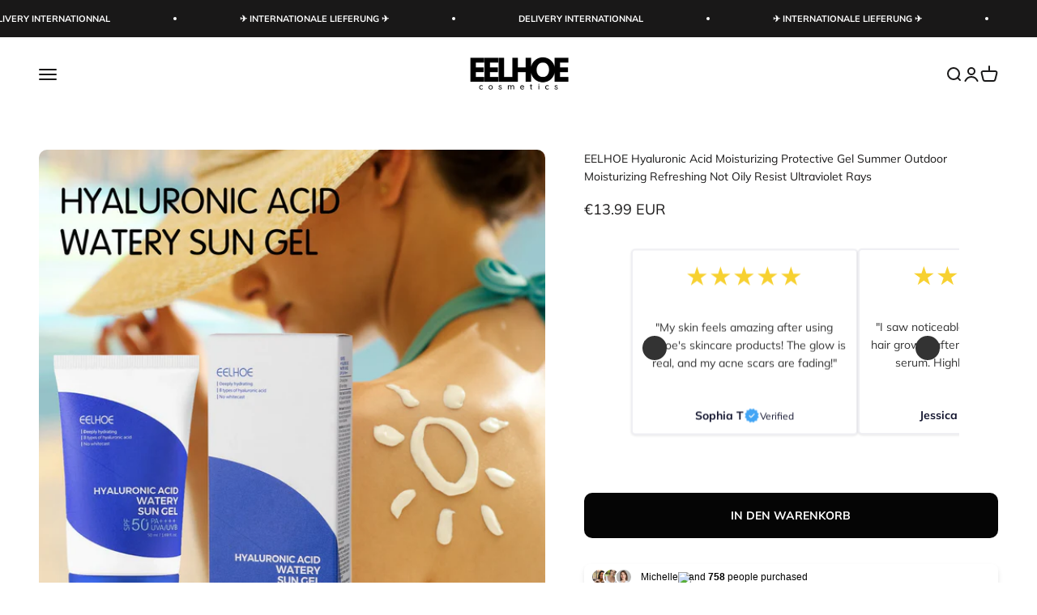

--- FILE ---
content_type: text/html; charset=utf-8
request_url: https://eelhoe-cosmetics.com/de/products/hyaluronic-acid-moisturizing-protective-gel-summer-outdoor-moisturizing-refreshing-not-oily-resist-ultraviolet-rays
body_size: 70693
content:
<!doctype html>

<html class="no-js" lang="de" dir="ltr">
  <head> 
    <!-- Meta Pixel Code -->
<script>
!function(f,b,e,v,n,t,s)
{if(f.fbq)return;n=f.fbq=function(){n.callMethod?
n.callMethod.apply(n,arguments):n.queue.push(arguments)};
if(!f._fbq)f._fbq=n;n.push=n;n.loaded=!0;n.version='2.0';
n.queue=[];t=b.createElement(e);t.async=!0;
t.src=v;s=b.getElementsByTagName(e)[0];
s.parentNode.insertBefore(t,s)}(window, document,'script',
'https://connect.facebook.net/en_US/fbevents.js');
fbq('init', '869848835138726');
fbq('track', 'PageView');
</script>
<noscript><img height="1" width="1" style="display:none"
src="https://www.facebook.com/tr?id=869848835138726&ev=PageView&noscript=1"
/></noscript>
<!-- End Meta Pixel Code -->
 <script>/* start spd config */window._spt_delay_keywords=["/gtag/js,gtag(,/checkouts,/tiktok-track.js,/hotjar-,/smile-,/adoric.js,/wpm/,fbq("];/* end spd config */</script>      
<!-- Google tag (gtag.js) -->
<script async src="https://www.googletagmanager.com/gtag/js?id=AW-11483882754"></script>

<script>
  window.dataLayer = window.dataLayer || [];
  function gtag(){dataLayer.push(arguments);}
  gtag('js', new Date());

  gtag('config', 'AW-11483882754');
</script>
    <meta name="google-site-verification" content="Hnj4uuajJZ3fPkJk68mjzsPV6wWlvn9k9Cp34k31K3k">

    <meta charset="utf-8">
    <meta
      name="viewport"
      content="width=device-width, initial-scale=1.0, height=device-height, minimum-scale=1.0, maximum-scale=1.0"
    >
    <meta name="theme-color" content="#ffffff">
    <title>
      EELHOE Hyaluronic Acid Moisturizing Protective Gel Summer Outdoor Mois
    </title>

    <!-- Avada Boost Sales Script -->
    
      


              
              
              
              
              
              
              
              <script>const AVADA_ENHANCEMENTS = {};
          AVADA_ENHANCEMENTS.contentProtection = false;
          AVADA_ENHANCEMENTS.hideCheckoutButon = false;
          AVADA_ENHANCEMENTS.cartSticky = false;
          AVADA_ENHANCEMENTS.multiplePixelStatus = false;
          AVADA_ENHANCEMENTS.inactiveStatus = true;
          AVADA_ENHANCEMENTS.cartButtonAnimationStatus = false;
          AVADA_ENHANCEMENTS.whatsappStatus = false;
          AVADA_ENHANCEMENTS.messengerStatus = false;
          AVADA_ENHANCEMENTS.livechatStatus = false;
          </script>



























      <script>
        const AVADA_CDT = {};
        AVADA_CDT.products = [];
        AVADA_CDT.template = "product";
        AVADA_CDT.collections = [];
        
          AVADA_CDT.collections.push("645570953544");
        
          AVADA_CDT.collections.push("614161580360");
        
          AVADA_CDT.collections.push("614461407560");
        
          AVADA_CDT.collections.push("614461669704");
        
          AVADA_CDT.collections.push("620164153672");
        
          AVADA_CDT.collections.push("614090277192");
        

        const AVADA_INVQTY = {};
        
          AVADA_INVQTY[48385243414856] = 13451;
        

        AVADA_CDT.cartitem = 0;
        AVADA_CDT.moneyformat = `<span class=money>€{{montant}}</span>`;
        AVADA_CDT.cartTotalPrice = 0;
        
        AVADA_CDT.selected_variant_id = 48385243414856;
        AVADA_CDT.product = {"id": 8851157745992,"title": "EELHOE Hyaluronic Acid Moisturizing Protective Gel Summer Outdoor Moisturizing Refreshing Not Oily Resist Ultraviolet Rays","handle": "hyaluronic-acid-moisturizing-protective-gel-summer-outdoor-moisturizing-refreshing-not-oily-resist-ultraviolet-rays","vendor": "EELHOE COSMETICS",
            "type": "Skin Care","tags": ["eelhoe","eelhoe brand"],"price": 1399,"price_min": 1399,"price_max": 1399,
            "available": true,"price_varies": false,"compare_at_price": null,
            "compare_at_price_min": 0,"compare_at_price_max": 0,
            "compare_at_price_varies": false,"variants": [{"id":48385243414856,"title":"50 Ml","option1":"50 Ml","option2":null,"option3":null,"sku":"CJYD195967501AZ","requires_shipping":true,"taxable":false,"featured_image":{"id":56420108468552,"product_id":8851157745992,"position":5,"created_at":"2024-04-26T00:23:46+01:00","updated_at":"2024-09-14T13:42:08+01:00","alt":"EELHOE Hyaluronic Acid Moisturizing Protective Gel Summer Outdoor Moisturizing Refreshing Not Oily Resist Ultraviolet Rays 50 Ml EELHOE COSMETICS","width":1600,"height":1600,"src":"\/\/eelhoe-cosmetics.com\/cdn\/shop\/files\/eelhoe-hyaluronic-acid-moisturizing-protective-gel-summer-outdoor-moisturizing-refreshing-not-oily-resist-ultraviolet-rays-eelhoe-cosmetics-skin-care-56420108468552.jpg?v=1726317728","variant_ids":[48385243414856]},"available":true,"name":"EELHOE Hyaluronic Acid Moisturizing Protective Gel Summer Outdoor Moisturizing Refreshing Not Oily Resist Ultraviolet Rays - 50 Ml","public_title":"50 Ml","options":["50 Ml"],"price":1399,"weight":70,"compare_at_price":null,"inventory_management":"shopify","barcode":null,"featured_media":{"alt":"EELHOE Hyaluronic Acid Moisturizing Protective Gel Summer Outdoor Moisturizing Refreshing Not Oily Resist Ultraviolet Rays 50 Ml EELHOE COSMETICS","id":49090261745992,"position":5,"preview_image":{"aspect_ratio":1.0,"height":1600,"width":1600,"src":"\/\/eelhoe-cosmetics.com\/cdn\/shop\/files\/eelhoe-hyaluronic-acid-moisturizing-protective-gel-summer-outdoor-moisturizing-refreshing-not-oily-resist-ultraviolet-rays-eelhoe-cosmetics-skin-care-56420108468552.jpg?v=1726317728"}},"requires_selling_plan":false,"selling_plan_allocations":[]}],"featured_image": "\/\/eelhoe-cosmetics.com\/cdn\/shop\/files\/eelhoe-hyaluronic-acid-moisturizing-protective-gel-summer-outdoor-moisturizing-refreshing-not-oily-resist-ultraviolet-rays-eelhoe-cosmetics-skin-care-56420106207560.jpg?v=1726317910","images": ["\/\/eelhoe-cosmetics.com\/cdn\/shop\/files\/eelhoe-hyaluronic-acid-moisturizing-protective-gel-summer-outdoor-moisturizing-refreshing-not-oily-resist-ultraviolet-rays-eelhoe-cosmetics-skin-care-56420106207560.jpg?v=1726317910","\/\/eelhoe-cosmetics.com\/cdn\/shop\/files\/eelhoe-hyaluronic-acid-moisturizing-protective-gel-summer-outdoor-moisturizing-refreshing-not-oily-resist-ultraviolet-rays-eelhoe-cosmetics-skin-care-56420106764616.jpg?v=1726317911","\/\/eelhoe-cosmetics.com\/cdn\/shop\/files\/eelhoe-hyaluronic-acid-moisturizing-protective-gel-summer-outdoor-moisturizing-refreshing-not-oily-resist-ultraviolet-rays-eelhoe-cosmetics-skin-care-56420107256136.jpg?v=1726317915","\/\/eelhoe-cosmetics.com\/cdn\/shop\/files\/eelhoe-hyaluronic-acid-moisturizing-protective-gel-summer-outdoor-moisturizing-refreshing-not-oily-resist-ultraviolet-rays-eelhoe-cosmetics-skin-care-56420108206408.jpg?v=1726317726","\/\/eelhoe-cosmetics.com\/cdn\/shop\/files\/eelhoe-hyaluronic-acid-moisturizing-protective-gel-summer-outdoor-moisturizing-refreshing-not-oily-resist-ultraviolet-rays-eelhoe-cosmetics-skin-care-56420108468552.jpg?v=1726317728","\/\/eelhoe-cosmetics.com\/cdn\/shop\/files\/eelhoe-hyaluronic-acid-moisturizing-protective-gel-summer-outdoor-moisturizing-refreshing-not-oily-resist-ultraviolet-rays-eelhoe-cosmetics-skin-care-56420109877576.jpg?v=1726317363","\/\/eelhoe-cosmetics.com\/cdn\/shop\/files\/eelhoe-hyaluronic-acid-moisturizing-protective-gel-summer-outdoor-moisturizing-refreshing-not-oily-resist-ultraviolet-rays-eelhoe-cosmetics-skin-care-56420110762312.jpg?v=1726317367"]
            };
        

        window.AVADA_BADGES = window.AVADA_BADGES || {};
        window.AVADA_BADGES = [{"badgeEffect":"","showBadgeBorder":false,"badgePageType":"product","headerText":"Secure Checkout With","badgeBorderRadius":3,"collectionPageInlinePosition":"after","description":"Increase a sense of urgency and boost conversation rate on each product page. ","badgeStyle":"color","badgeList":["https:\/\/cdn1.avada.io\/boost-sales\/visa.svg","https:\/\/cdn1.avada.io\/boost-sales\/mastercard.svg","https:\/\/cdn1.avada.io\/boost-sales\/americanexpress.svg","https:\/\/cdn1.avada.io\/boost-sales\/discover.svg","https:\/\/cdn1.avada.io\/boost-sales\/paypal.svg","https:\/\/cdn1.avada.io\/boost-sales\/applepay.svg","https:\/\/cdn1.avada.io\/boost-sales\/googlepay.svg"],"cartInlinePosition":"after","isSetCustomWidthMobile":false,"homePageInlinePosition":"after","createdAt":"2024-01-19T16:43:33.950Z","badgeWidth":"full-width","showHeaderText":true,"showBadges":true,"customWidthSize":450,"cartPosition":"","shopDomain":"33f608-3.myshopify.com","shopId":"tVdkU8CAw9C1eevWAgSe","inlinePosition":"after","badgeBorderColor":"#e1e1e1","headingSize":16,"badgeCustomSize":70,"badgesSmartSelector":false,"headingColor":"#232323","textAlign":"avada-align-center","badgeSize":"small","priority":"0","collectionPagePosition":"","customWidthSizeInMobile":450,"name":"Product Pages","position":"","homePagePosition":"","status":true,"font":"default","removeBranding":true,"id":"FN9FOZm5JmqywJ1CfT4S"},{"badgeEffect":"","showBadgeBorder":false,"badgePageType":"footer","headerText":"","badgeBorderRadius":3,"collectionPageInlinePosition":"after","description":"Win customers' trust from every pages by showing various trust badges at website's footer.","badgeStyle":"color","badgeList":["https:\/\/cdn1.avada.io\/boost-sales\/visa.svg","https:\/\/cdn1.avada.io\/boost-sales\/mastercard.svg","https:\/\/cdn1.avada.io\/boost-sales\/americanexpress.svg","https:\/\/cdn1.avada.io\/boost-sales\/discover.svg","https:\/\/cdn1.avada.io\/boost-sales\/paypal.svg","https:\/\/cdn1.avada.io\/boost-sales\/applepay.svg","https:\/\/cdn1.avada.io\/boost-sales\/googlepay.svg"],"cartInlinePosition":"after","isSetCustomWidthMobile":false,"homePageInlinePosition":"after","createdAt":"2024-01-19T16:43:33.679Z","badgeWidth":"full-width","showHeaderText":true,"showBadges":true,"customWidthSize":450,"cartPosition":"","shopDomain":"33f608-3.myshopify.com","shopId":"tVdkU8CAw9C1eevWAgSe","inlinePosition":"after","badgeBorderColor":"#e1e1e1","headingSize":16,"badgeCustomSize":40,"badgesSmartSelector":false,"headingColor":"#232323","textAlign":"avada-align-center","badgeSize":"custom","priority":"0","selectedPreset":"Payment 1","collectionPagePosition":"","customWidthSizeInMobile":450,"name":"Footer","position":"","homePagePosition":"","status":true,"font":"default","removeBranding":true,"id":"eS8enSQvkkE6rfyVG4VC"}];

        window.AVADA_GENERAL_SETTINGS = window.AVADA_GENERAL_SETTINGS || {};
        window.AVADA_GENERAL_SETTINGS = null;

        window.AVADA_COUNDOWNS = window.AVADA_COUNDOWNS || {};
        window.AVADA_COUNDOWNS = [{},{},{"id":"gw6frjsbhMmtOBTBWsqW","categoryNumbWidth":30,"numbWidth":60,"countdownSmartSelector":false,"collectionPageInlinePosition":"after","stockTextSize":16,"daysText":"Days","countdownEndAction":"HIDE_COUNTDOWN","secondsText":"Seconds","saleCustomSeconds":"59","createdAt":"2024-01-19T16:43:33.569Z","txtDatePos":"txt_outside_box","numbHeight":60,"txtDateSize":16,"shopId":"tVdkU8CAw9C1eevWAgSe","inlinePosition":"after","headingSize":30,"categoryTxtDateSize":8,"textAlign":"text-center","displayLayout":"square-countdown","categoryNumberSize":14,"priority":"0","displayType":"ALL_PRODUCT","numbBorderColor":"#cccccc","productIds":[],"collectionPagePosition":"","name":"Product Pages","numbBorderWidth":1,"manualDisplayPlacement":"after","position":"form[action='\/cart\/add']","showCountdownTimer":true,"conditions":{"type":"ALL","conditions":[{"type":"TITLE","operation":"CONTAINS","value":""}]},"timeUnits":"unit-dhms","status":true,"manualDisplayPosition":"form[action='\/cart\/add']","stockTextBefore":"Only {{stock_qty}} left in stock. Hurry up 🔥","saleCustomMinutes":"10","categoryUseDefaultSize":true,"description":"Increase urgency and boost conversions for each product page.","saleDateType":"date-custom","numbBgColor":"#ffffff","txtDateColor":"#122234","numbColor":"#122234","minutesText":"Minutes","showInventoryCountdown":true,"numbBorderRadius":0,"shopDomain":"33f608-3.myshopify.com","countdownTextBottom":"","productExcludeIds":[],"headingColor":"#0985C5","stockType":"real_stock","linkText":"Hurry! sale ends in","saleCustomHours":"00","hoursText":"Hours","categoryTxtDatePos":"txt_outside_box","useDefaultSize":true,"stockTextColor":"#122234","categoryNumbHeight":30,"saleCustomDays":"00","removeBranding":true}];

        window.AVADA_STOCK_COUNTDOWNS = window.AVADA_STOCK_COUNTDOWNS || {};
        window.AVADA_STOCK_COUNTDOWNS = {};

        window.AVADA_COUNDOWNS_V2 = window.AVADA_COUNDOWNS_V2 || {};
        window.AVADA_COUNDOWNS_V2 = [];

        window.AVADA_BADGES_V2 = window.AVADA_BADGES_V2 || {};
        window.AVADA_BADGES_V2 = [];

        window.AVADA_INACTIVE_TAB = window.AVADA_INACTIVE_TAB || {};
        window.AVADA_INACTIVE_TAB = {"intervalBlinkTime":1,"showWhen":"any","animationTitle":"swap_between_titles","title":"🎁 Get 10% OFF with 10off {{cart_items_quantity}}","status":true};

        window.AVADA_LIVECHAT = window.AVADA_LIVECHAT || {};
        window.AVADA_LIVECHAT = {"chatMessenger":{"whatsappStatus":false,"whatsappTextColor":"#FFFFFF","messageLanguage":"en_US","pageID":"","whatsappStyle":"whatsapp-style-1","messengerStatus":false,"livechatCustomIcon":"","messageColor":"#0A7CFF","customExcludeUrls":"","chatDisplayPage":"all","whatsappDesTextColor":"#FFFFFF","whatsappTitle":"Hi there!","livechatIcon":"https:\/\/i.imgur.com\/CQXjImt.png","customCss":"","messageText":"Hi! How can we help you?","whatsappDesBgColor":"#0A7CFF","enableAdvanced":false,"livechatTextColor":"#F8F8F8","enableChatDesktop":true,"messageTextColor":"#FFFFFF","excludesPages":"","whatsappBgColor":"#25D366","whatsappMessage":"Have a look around! Let us know if you have any question","enableChatMobile":true,"whatsappBottomText":"Call us for any inquiries","livechatBgColor":"#007EFF","presetId":"whatsapp","chatPosition":"avada-position-right"},"whatsapp":[],"livechatStatus":false};

        window.AVADA_STICKY_ATC = window.AVADA_STICKY_ATC || {};
        window.AVADA_STICKY_ATC = null;

        window.AVADA_ATC_ANIMATION = window.AVADA_ATC_ANIMATION || {};
        window.AVADA_ATC_ANIMATION = null;

        window.AVADA_SP = window.AVADA_SP || {};
        window.AVADA_SP = {"shop":"tVdkU8CAw9C1eevWAgSe","configuration":{"position":"bottom-left","hide_time_ago":false,"smart_hide":false,"smart_hide_time":3,"smart_hide_unit":"days","truncate_product_name":true,"display_duration":5,"first_delay":10,"pops_interval":10,"max_pops_display":20,"show_mobile":true,"mobile_position":"bottom","animation":"fadeInUp","out_animation":"fadeOutDown","with_sound":false,"display_order":"order","only_product_viewing":false,"notice_continuously":false,"custom_css":"","replay":true,"included_urls":"","excluded_urls":"","excluded_product_type":"","countries_all":true,"countries":[],"allow_show":"all","hide_close":true,"close_time":1,"close_time_unit":"days","support_rtl":false},"notifications":{"BfZJpaLf0bLAjqaDKPnw":{"settings":{"heading_text":"{{first_name}} in {{city}}, {{country}}","heading_font_weight":500,"heading_font_size":12,"content_text":"Purchased {{product_name}}","content_font_weight":800,"content_font_size":13,"background_image":"","background_color":"#FFF","heading_color":"#111","text_color":"#142A47","time_color":"#234342","with_border":false,"border_color":"#333333","border_width":1,"border_radius":20,"image_border_radius":20,"heading_decoration":null,"hover_product_decoration":null,"hover_product_color":"#122234","with_box_shadow":true,"font":"Raleway","language_code":"en","with_static_map":false,"use_dynamic_names":false,"dynamic_names":"","use_flag":false,"popup_custom_link":"","popup_custom_image":"","display_type":"popup","use_counter":false,"counter_color":"#0b4697","counter_unit_color":"#0b4697","counter_unit_plural":"views","counter_unit_single":"view","truncate_product_name":false,"allow_show":"all","included_urls":"","excluded_urls":""},"type":"order","items":[],"source":"shopify\/order"}},"removeBranding":true};

        window.AVADA_SP_V2 = window.AVADA_SP_V2 || {};
        window.AVADA_SP_V2 = [{"id":"3D0s2yomjVsbAc0QVKby","borderColor":"#333333","truncateProductName":false,"isHideCustomerName":false,"contentFontSize":13,"dayAgoTimeUnit":"hours","type":"recent_sales","desktopPosition":"bottom_left","importDemo":"import_random_product","borderWidth":1,"shopId":"tVdkU8CAw9C1eevWAgSe","isShowOnMobile":true,"withBorder":false,"headingFontSize":12,"contentFontWeight":800,"languageCode":"en","isGenerateDayAgo":true,"notificationsImport":[],"dayAgoTime":"1","isShowDemo":false,"name":"Recent Sale","specificProducts":[],"headingFontWeight":500,"font":"Raleway","status":true,"counterUnitColor":"#FFF","backgroundColor":"#000","headingColor":"#FFF","isUseAdvancedSettings":true,"backgroundImage":null,"textColor":"#FFF","isLock":true,"createdAt":"2024-01-19T16:43:33.760Z","borderRadius_wrapper":"50.5px 5px 5px 50.5px","borderRadius":"46.5px 5px 5px 46.5px","timeColor":"#FFF","imageBorderRadius":"50%","counterColor":"#FFF","typeTheme":"basic2","address":{"country":"United Kingdom","city":"Birmingham"},"mobilePositions":"bottom","productsRandom":[{"image":{"src":"https:\/\/cdn.shopify.com\/s\/files\/1\/0797\/8837\/6392\/products\/eelhoe-eye-cream-remove-eye-bags-dark-circle-particles-moisturizingeelhoe-cosmetics-620231.png?v=1705423850"},"images":[{"updated_at":"2024-01-16T16:50:50+00:00","src":"https:\/\/cdn.shopify.com\/s\/files\/1\/0797\/8837\/6392\/products\/eelhoe-eye-cream-remove-eye-bags-dark-circle-particles-moisturizingeelhoe-cosmetics-620231.png?v=1705423850","product_id":8692741243208,"admin_graphql_api_id":"gid:\/\/shopify\/ProductImage\/54868129120584","alt":"EELHOE Eye Cream Remove Eye Bags Dark Circle Particles Moisturizing","width":800,"created_at":"2024-01-15T08:38:34+00:00","variant_ids":[],"id":54868129120584,"position":1,"height":800},{"updated_at":"2024-01-15T08:38:35+00:00","src":"https:\/\/cdn.shopify.com\/s\/files\/1\/0797\/8837\/6392\/products\/eelhoe-eye-cream-remove-eye-bags-dark-circle-particles-moisturizingeelhoe-cosmetics-719926.jpg?v=1705307914","product_id":8692741243208,"admin_graphql_api_id":"gid:\/\/shopify\/ProductImage\/54868129153352","alt":"EELHOE Eye Cream Remove Eye Bags Dark Circle Particles Moisturizing EELHOE COSMETICS 30g","width":1000,"created_at":"2024-01-15T08:38:34+00:00","variant_ids":[],"id":54868129153352,"position":2,"height":1896},{"updated_at":"2024-01-15T08:38:35+00:00","src":"https:\/\/cdn.shopify.com\/s\/files\/1\/0797\/8837\/6392\/products\/eelhoe-eye-cream-remove-eye-bags-dark-circle-particles-moisturizingeelhoe-cosmetics-772684.jpg?v=1705307914","product_id":8692741243208,"admin_graphql_api_id":"gid:\/\/shopify\/ProductImage\/54868129186120","alt":"EELHOE Eye Cream Remove Eye Bags Dark Circle Particles Moisturizing EELHOE COSMETICS 30g","width":1000,"created_at":"2024-01-15T08:38:34+00:00","variant_ids":[],"id":54868129186120,"position":3,"height":1826},{"updated_at":"2024-01-15T08:38:35+00:00","src":"https:\/\/cdn.shopify.com\/s\/files\/1\/0797\/8837\/6392\/products\/eelhoe-eye-cream-remove-eye-bags-dark-circle-particles-moisturizingeelhoe-cosmetics-549440.jpg?v=1705307914","product_id":8692741243208,"admin_graphql_api_id":"gid:\/\/shopify\/ProductImage\/54868129218888","alt":"EELHOE Eye Cream Remove Eye Bags Dark Circle Particles Moisturizing EELHOE COSMETICS 30g","width":1000,"created_at":"2024-01-15T08:38:34+00:00","variant_ids":[],"id":54868129218888,"position":4,"height":1356},{"updated_at":"2024-01-15T08:38:35+00:00","src":"https:\/\/cdn.shopify.com\/s\/files\/1\/0797\/8837\/6392\/products\/eelhoe-eye-cream-remove-eye-bags-dark-circle-particles-moisturizingeelhoe-cosmetics-468550.jpg?v=1705307914","product_id":8692741243208,"admin_graphql_api_id":"gid:\/\/shopify\/ProductImage\/54868129251656","alt":"EELHOE Eye Cream Remove Eye Bags Dark Circle Particles Moisturizing EELHOE COSMETICS 30g","width":1000,"created_at":"2024-01-15T08:38:34+00:00","variant_ids":[],"id":54868129251656,"position":5,"height":1121},{"updated_at":"2024-01-18T18:00:27+00:00","src":"https:\/\/cdn.shopify.com\/s\/files\/1\/0797\/8837\/6392\/products\/eelhoe-eye-cream-remove-eye-bags-dark-circle-particles-moisturizingeelhoe-cosmetics-793158.jpg?v=1705307915","product_id":8692741243208,"admin_graphql_api_id":"gid:\/\/shopify\/ProductImage\/54868129349960","alt":"EELHOE Eye Cream Remove Eye Bags Dark Circle Particles Moisturizing EELHOE COSMETICS 30g","width":1600,"created_at":"2024-01-15T08:38:35+00:00","variant_ids":[47911277691208],"id":54868129349960,"position":6,"height":1600}],"options":[{"product_id":8692741243208,"values":["30g"],"name":"Quantity","id":11265737621832,"position":1}],"available":true,"handle":"eelhoe-eye-cream-anti-puffiness-and-dark-circles","id":8692741243208,"variants":[{"inventory_quantity":14635,"compare_at_price":"19.99","inventory_management":"cjdropshipping","src":"https:\/\/cdn.shopify.com\/s\/files\/1\/0797\/8837\/6392\/products\/eelhoe-eye-cream-remove-eye-bags-dark-circle-particles-moisturizingeelhoe-cosmetics-620231.png?v=1705423850","price":"14.99","option3":null,"available":true,"option1":"30g","id":47911277691208,"option2":null,"title":"30g"}],"title":"EELHOE Eye cream - Anti-puffiness \u0026 Dark Circles","featured_image":"https:\/\/cdn.shopify.com\/s\/files\/1\/0797\/8837\/6392\/products\/eelhoe-eye-cream-remove-eye-bags-dark-circle-particles-moisturizingeelhoe-cosmetics-620231.png?v=1705423850","status":"active"},{"image":{"src":"https:\/\/cdn.shopify.com\/s\/files\/1\/0797\/8837\/6392\/products\/eelhoe-goat-milk-protein-multi-purpose-skin-repair-soap-acne-face-removing-soap-deep-cleansing-and-repairing-skin-oil-control-makeup-removal-moisturizing-skin-s-516048.png?v=1705307912"},"images":[{"updated_at":"2024-01-15T08:38:32+00:00","src":"https:\/\/cdn.shopify.com\/s\/files\/1\/0797\/8837\/6392\/products\/eelhoe-goat-milk-protein-multi-purpose-skin-repair-soap-acne-face-removing-soap-deep-cleansing-and-repairing-skin-oil-control-makeup-removal-moisturizing-skin-s-516048.png?v=1705307912","product_id":8692069531976,"admin_graphql_api_id":"gid:\/\/shopify\/ProductImage\/54868128858440","alt":"EELHOE Goat Milk Protein Multi-purpose skin repair soap Acne Face removing Soap Deep Cleansing and Repairing Skin Oil Control Makeup Removal Moisturizing Skin Soap","width":800,"created_at":"2024-01-15T08:38:32+00:00","variant_ids":[],"id":54868128858440,"position":1,"height":800},{"updated_at":"2024-01-15T08:38:32+00:00","src":"https:\/\/cdn.shopify.com\/s\/files\/1\/0797\/8837\/6392\/products\/eelhoe-goat-milk-protein-multi-purpose-skin-repair-soap-acne-face-removing-soap-deep-cleansing-and-repairing-skin-oil-control-makeup-removal-moisturizing-skin-s-803399.jpg?v=1705307912","product_id":8692069531976,"admin_graphql_api_id":"gid:\/\/shopify\/ProductImage\/54868128891208","alt":"EELHOE Goat Milk Protein Multi-purpose skin repair soap Acne Face removing Soap Deep Cleansing and Repairing Skin Oil Control Makeup Removal Moisturizing Skin Soap EELHOE COSMETICS Round,Square","width":1600,"created_at":"2024-01-15T08:38:32+00:00","variant_ids":[],"id":54868128891208,"position":2,"height":1600},{"updated_at":"2024-01-18T18:41:00+00:00","src":"https:\/\/cdn.shopify.com\/s\/files\/1\/0797\/8837\/6392\/products\/eelhoe-goat-milk-protein-multi-purpose-skin-repair-soap-acne-face-removing-soap-deep-cleansing-and-repairing-skin-oil-control-makeup-removal-moisturizing-skin-s-371147.jpg?v=1705307912","product_id":8692069531976,"admin_graphql_api_id":"gid:\/\/shopify\/ProductImage\/54868129022280","alt":"EELHOE Goat Milk Protein Multi-purpose skin repair soap Acne Face removing Soap Deep Cleansing and Repairing Skin Oil Control Makeup Removal Moisturizing Skin Soap EELHOE COSMETICS Round,Square","width":1600,"created_at":"2024-01-15T08:38:32+00:00","variant_ids":[47908791615816],"id":54868129022280,"position":3,"height":1600},{"updated_at":"2024-01-18T18:41:00+00:00","src":"https:\/\/cdn.shopify.com\/s\/files\/1\/0797\/8837\/6392\/products\/eelhoe-goat-milk-protein-multi-purpose-skin-repair-soap-acne-face-removing-soap-deep-cleansing-and-repairing-skin-oil-control-makeup-removal-moisturizing-skin-s-329978.jpg?v=1705307912","product_id":8692069531976,"admin_graphql_api_id":"gid:\/\/shopify\/ProductImage\/54868129055048","alt":"EELHOE Goat Milk Protein Multi-purpose skin repair soap Acne Face removing Soap Deep Cleansing and Repairing Skin Oil Control Makeup Removal Moisturizing Skin Soap EELHOE COSMETICS Round,Square","width":1600,"created_at":"2024-01-15T08:38:32+00:00","variant_ids":[47908791583048],"id":54868129055048,"position":4,"height":1600}],"options":[{"product_id":8692069531976,"values":["Round","Square"],"name":"style","id":11264961315144,"position":1}],"available":true,"handle":"skin-repair-cleansing-silk-protein-mask-soap","id":8692069531976,"variants":[{"inventory_quantity":40861,"compare_at_price":"19.99","inventory_management":"cjdropshipping","src":"https:\/\/cdn.shopify.com\/s\/files\/1\/0797\/8837\/6392\/products\/eelhoe-goat-milk-protein-multi-purpose-skin-repair-soap-acne-face-removing-soap-deep-cleansing-and-repairing-skin-oil-control-makeup-removal-moisturizing-skin-s-516048.png?v=1705307912","price":"12.99","option3":null,"available":true,"option1":"Round","id":47908791583048,"option2":null,"title":"Round"},{"inventory_quantity":41302,"compare_at_price":"19.99","inventory_management":"cjdropshipping","src":"https:\/\/cdn.shopify.com\/s\/files\/1\/0797\/8837\/6392\/products\/eelhoe-goat-milk-protein-multi-purpose-skin-repair-soap-acne-face-removing-soap-deep-cleansing-and-repairing-skin-oil-control-makeup-removal-moisturizing-skin-s-803399.jpg?v=1705307912","price":"12.99","option3":null,"available":true,"option1":"Square","id":47908791615816,"option2":null,"title":"Square"}],"title":"EELHOE Goat Milk Protein Multi-purpose skin repair soap Acne Face removing Soap","featured_image":"https:\/\/cdn.shopify.com\/s\/files\/1\/0797\/8837\/6392\/products\/eelhoe-goat-milk-protein-multi-purpose-skin-repair-soap-acne-face-removing-soap-deep-cleansing-and-repairing-skin-oil-control-makeup-removal-moisturizing-skin-s-516048.png?v=1705307912","status":"active"},{"image":{"src":"https:\/\/cdn.shopify.com\/s\/files\/1\/0797\/8837\/6392\/files\/72cbb3ec-3a6c-4f5a-a039-16e7e555d3ce.jpg?v=1704067079"},"images":[{"updated_at":"2024-01-08T14:47:01+00:00","src":"https:\/\/cdn.shopify.com\/s\/files\/1\/0797\/8837\/6392\/files\/72cbb3ec-3a6c-4f5a-a039-16e7e555d3ce.jpg?v=1704067079","product_id":8692058554696,"admin_graphql_api_id":"gid:\/\/shopify\/ProductImage\/54647607132488","alt":"Rice Moisturizing And Brightening Skin Original Liquid Skin","width":1600,"created_at":"2023-12-31T23:57:59+00:00","variant_ids":[],"id":54647607132488,"position":1,"height":1600},{"updated_at":"2024-01-08T14:47:03+00:00","src":"https:\/\/cdn.shopify.com\/s\/files\/1\/0797\/8837\/6392\/files\/309f38c8-bb7a-4677-be85-e73b122f9e5b.jpg?v=1704067082","product_id":8692058554696,"admin_graphql_api_id":"gid:\/\/shopify\/ProductImage\/54647607525704","alt":"Rice Moisturizing And Brightening Skin Original Liquid Skin","width":1600,"created_at":"2023-12-31T23:58:02+00:00","variant_ids":[47908776902984],"id":54647607525704,"position":2,"height":1600},{"updated_at":"2024-01-08T14:47:04+00:00","src":"https:\/\/cdn.shopify.com\/s\/files\/1\/0797\/8837\/6392\/files\/e85dc56b-f422-40aa-b364-b3ff1c3a20ff.jpg?v=1704067085","product_id":8692058554696,"admin_graphql_api_id":"gid:\/\/shopify\/ProductImage\/54647607656776","alt":"Rice Moisturizing And Brightening Skin Original Liquid Skin","width":1600,"created_at":"2023-12-31T23:58:05+00:00","variant_ids":[],"id":54647607656776,"position":3,"height":1600},{"updated_at":"2024-01-08T14:47:06+00:00","src":"https:\/\/cdn.shopify.com\/s\/files\/1\/0797\/8837\/6392\/files\/6d01d9d6-02a1-4799-81f3-867070bb9b11.jpg?v=1704067089","product_id":8692058554696,"admin_graphql_api_id":"gid:\/\/shopify\/ProductImage\/54647607886152","alt":"Rice Moisturizing And Brightening Skin Original Liquid Skin","width":1600,"created_at":"2023-12-31T23:58:09+00:00","variant_ids":[],"id":54647607886152,"position":4,"height":1600},{"updated_at":"2024-01-08T14:47:07+00:00","src":"https:\/\/cdn.shopify.com\/s\/files\/1\/0797\/8837\/6392\/files\/60aab427-7f41-4a4e-85d3-91d79c308fe0.jpg?v=1704067092","product_id":8692058554696,"admin_graphql_api_id":"gid:\/\/shopify\/ProductImage\/54647608213832","alt":"Rice Moisturizing And Brightening Skin Original Liquid Skin","width":1600,"created_at":"2023-12-31T23:58:12+00:00","variant_ids":[],"id":54647608213832,"position":5,"height":1600},{"updated_at":"2024-01-08T14:47:09+00:00","src":"https:\/\/cdn.shopify.com\/s\/files\/1\/0797\/8837\/6392\/files\/2a79dab5-e22f-4247-a317-d042e3ffd1a3.jpg?v=1704067095","product_id":8692058554696,"admin_graphql_api_id":"gid:\/\/shopify\/ProductImage\/54647608377672","alt":"Rice Moisturizing And Brightening Skin Original Liquid Skin","width":1600,"created_at":"2023-12-31T23:58:15+00:00","variant_ids":[],"id":54647608377672,"position":6,"height":1600}],"options":[{"product_id":8692058554696,"values":["Eelhoe white rice essence g"],"name":"style","id":11264950042952,"position":1},{"product_id":8692058554696,"values":["30ml"],"name":"capacity","id":11264950075720,"position":2}],"available":false,"handle":"rice-moisturizing-and-brightening-skin-original-liquid-skin","id":8692058554696,"variants":[{"inventory_quantity":47028,"compare_at_price":null,"inventory_management":"cjdropshipping","src":"https:\/\/cdn.shopify.com\/s\/files\/1\/0797\/8837\/6392\/files\/72cbb3ec-3a6c-4f5a-a039-16e7e555d3ce.jpg?v=1704067079","price":"15.99","option3":null,"available":true,"option1":"Eelhoe white rice essence g","id":47908776902984,"option2":"30ml","title":"Eelhoe white rice essence g \/ 30ml"}],"title":"Rice Moisturizing And Brightening Skin Original Liquid Skin","featured_image":"https:\/\/cdn.shopify.com\/s\/files\/1\/0797\/8837\/6392\/files\/72cbb3ec-3a6c-4f5a-a039-16e7e555d3ce.jpg?v=1704067079","status":"archived"},{"image":{"src":"https:\/\/cdn.shopify.com\/s\/files\/1\/0797\/8837\/6392\/files\/f8233414-6546-405a-8483-4e958f3efb9f.jpg?v=1704066968"},"images":[{"updated_at":"2024-01-08T14:46:51+00:00","src":"https:\/\/cdn.shopify.com\/s\/files\/1\/0797\/8837\/6392\/files\/f8233414-6546-405a-8483-4e958f3efb9f.jpg?v=1704066968","product_id":8692057866568,"admin_graphql_api_id":"gid:\/\/shopify\/ProductImage\/54647597039944","alt":"Protein Lifting Line Skin Anti-wrinkle V Face Lifting And Tightening Fine Lines","width":1000,"created_at":"2023-12-31T23:56:08+00:00","variant_ids":[47908776214856],"id":54647597039944,"position":1,"height":1000},{"updated_at":"2024-01-08T14:46:52+00:00","src":"https:\/\/cdn.shopify.com\/s\/files\/1\/0797\/8837\/6392\/files\/95078066-2f37-4c77-b6e1-1b3e6145adbf.jpg?v=1704066972","product_id":8692057866568,"admin_graphql_api_id":"gid:\/\/shopify\/ProductImage\/54647597695304","alt":"Protein Lifting Line Skin Anti-wrinkle V Face Lifting And Tightening Fine Lines","width":1000,"created_at":"2023-12-31T23:56:12+00:00","variant_ids":[],"id":54647597695304,"position":2,"height":1000},{"updated_at":"2024-01-08T14:46:55+00:00","src":"https:\/\/cdn.shopify.com\/s\/files\/1\/0797\/8837\/6392\/files\/34032bb0-22e2-46af-b866-ab574968ba7e.jpg?v=1704066975","product_id":8692057866568,"admin_graphql_api_id":"gid:\/\/shopify\/ProductImage\/54647597859144","alt":"Protein Lifting Line Skin Anti-wrinkle V Face Lifting And Tightening Fine Lines","width":1000,"created_at":"2023-12-31T23:56:15+00:00","variant_ids":[],"id":54647597859144,"position":3,"height":1000},{"updated_at":"2024-01-08T14:46:56+00:00","src":"https:\/\/cdn.shopify.com\/s\/files\/1\/0797\/8837\/6392\/files\/ccb47bdf-5b0f-4d68-9f97-f97157cb018e.jpg?v=1704066979","product_id":8692057866568,"admin_graphql_api_id":"gid:\/\/shopify\/ProductImage\/54647598448968","alt":"Protein Lifting Line Skin Anti-wrinkle V Face Lifting And Tightening Fine Lines","width":1000,"created_at":"2023-12-31T23:56:19+00:00","variant_ids":[],"id":54647598448968,"position":4,"height":1000},{"updated_at":"2024-01-08T14:46:58+00:00","src":"https:\/\/cdn.shopify.com\/s\/files\/1\/0797\/8837\/6392\/files\/66f0b1d5-02dc-48ea-b24a-df3284247d74.jpg?v=1704066983","product_id":8692057866568,"admin_graphql_api_id":"gid:\/\/shopify\/ProductImage\/54647598940488","alt":"Protein Lifting Line Skin Anti-wrinkle V Face Lifting And Tightening Fine Lines","width":1000,"created_at":"2023-12-31T23:56:23+00:00","variant_ids":[],"id":54647598940488,"position":5,"height":1000},{"updated_at":"2024-01-08T14:46:59+00:00","src":"https:\/\/cdn.shopify.com\/s\/files\/1\/0797\/8837\/6392\/files\/076e2f3f-9073-459c-ac8a-a8caba4de627.jpg?v=1704066986","product_id":8692057866568,"admin_graphql_api_id":"gid:\/\/shopify\/ProductImage\/54647599202632","alt":"Protein Lifting Line Skin Anti-wrinkle V Face Lifting And Tightening Fine Lines","width":1000,"created_at":"2023-12-31T23:56:26+00:00","variant_ids":[],"id":54647599202632,"position":6,"height":1000}],"options":[{"product_id":8692057866568,"values":["60 Pieces"],"name":"Net Content","id":11264949322056,"position":1},{"product_id":8692057866568,"values":["120pcs"],"name":"Please Input","id":11264949354824,"position":2}],"available":false,"handle":"protein-lifting-line-skin-anti-wrinkle-v-face-lifting-and-tightening-fine-lines","id":8692057866568,"variants":[{"inventory_quantity":13328,"compare_at_price":null,"inventory_management":null,"src":"https:\/\/cdn.shopify.com\/s\/files\/1\/0797\/8837\/6392\/files\/f8233414-6546-405a-8483-4e958f3efb9f.jpg?v=1704066968","price":"12.99","option3":null,"available":true,"option1":"60 Pieces","id":47908776214856,"option2":"120pcs","title":"60 Pieces \/ 120pcs"}],"title":"Protein Lifting Line Skin Anti-wrinkle V Face Lifting And Tightening Fine Lines","featured_image":"https:\/\/cdn.shopify.com\/s\/files\/1\/0797\/8837\/6392\/files\/f8233414-6546-405a-8483-4e958f3efb9f.jpg?v=1704066968","status":"archived"},{"image":{"src":"https:\/\/cdn.shopify.com\/s\/files\/1\/0797\/8837\/6392\/products\/eelhoe-repair-cream-relieve-itching-body-hands-and-feet-50gskin-careeelhoe-cosmetics-637964.png?v=1705423925"},"images":[{"updated_at":"2024-01-16T16:52:05+00:00","src":"https:\/\/cdn.shopify.com\/s\/files\/1\/0797\/8837\/6392\/products\/eelhoe-repair-cream-relieve-itching-body-hands-and-feet-50gskin-careeelhoe-cosmetics-637964.png?v=1705423925","product_id":8691554877768,"admin_graphql_api_id":"gid:\/\/shopify\/ProductImage\/54868127842632","alt":"EELHOE Relieve Itching Body , Hands And Feet Moisturizing Repair Cream 50g","width":800,"created_at":"2024-01-15T08:38:29+00:00","variant_ids":[47907377512776],"id":54868127842632,"position":1,"height":800},{"updated_at":"2024-01-15T08:38:29+00:00","src":"https:\/\/cdn.shopify.com\/s\/files\/1\/0797\/8837\/6392\/products\/eelhoe-repair-cream-relieve-itching-body-hands-and-feet-50gskin-careeelhoe-cosmetics-657538.jpg?v=1705307909","product_id":8691554877768,"admin_graphql_api_id":"gid:\/\/shopify\/ProductImage\/54868127940936","alt":"EELHOE Relieve Itching Body , Hands And Feet Moisturizing Repair Cream 50g EELHOE COSMETICS 50 G","width":1600,"created_at":"2024-01-15T08:38:29+00:00","variant_ids":[],"id":54868127940936,"position":2,"height":1600},{"updated_at":"2024-01-15T08:38:29+00:00","src":"https:\/\/cdn.shopify.com\/s\/files\/1\/0797\/8837\/6392\/products\/eelhoe-repair-cream-relieve-itching-body-hands-and-feet-50gskin-careeelhoe-cosmetics-132295.jpg?v=1705307909","product_id":8691554877768,"admin_graphql_api_id":"gid:\/\/shopify\/ProductImage\/54868127973704","alt":"EELHOE Relieve Itching Body , Hands And Feet Moisturizing Repair Cream 50g EELHOE COSMETICS 50 G","width":1600,"created_at":"2024-01-15T08:38:29+00:00","variant_ids":[],"id":54868127973704,"position":3,"height":1600},{"updated_at":"2024-01-18T18:13:57+00:00","src":"https:\/\/cdn.shopify.com\/s\/files\/1\/0797\/8837\/6392\/products\/eelhoe-repair-cream-relieve-itching-body-hands-and-feet-50gskin-careeelhoe-cosmetics-579781.jpg?v=1705601637","product_id":8691554877768,"admin_graphql_api_id":"gid:\/\/shopify\/ProductImage\/54868128072008","alt":"EELHOE Relieve Itching Body , Hands And Feet Moisturizing Repair Cream 50g EELHOE COSMETICS 50 G","width":1600,"created_at":"2024-01-15T08:38:29+00:00","variant_ids":[],"id":54868128072008,"position":4,"height":1600},{"updated_at":"2024-01-18T18:13:57+00:00","src":"https:\/\/cdn.shopify.com\/s\/files\/1\/0797\/8837\/6392\/products\/eelhoe-repair-cream-relieve-itching-body-hands-and-feet-50gskin-careeelhoe-cosmetics-997768.jpg?v=1705601637","product_id":8691554877768,"admin_graphql_api_id":"gid:\/\/shopify\/ProductImage\/54868128006472","alt":"EELHOE Relieve Itching Body , Hands And Feet Moisturizing Repair Cream 50g EELHOE COSMETICS 50 G","width":1600,"created_at":"2024-01-15T08:38:29+00:00","variant_ids":[],"id":54868128006472,"position":5,"height":1600},{"updated_at":"2024-01-18T18:13:57+00:00","src":"https:\/\/cdn.shopify.com\/s\/files\/1\/0797\/8837\/6392\/products\/eelhoe-repair-cream-relieve-itching-body-hands-and-feet-50gskin-careeelhoe-cosmetics-513941.jpg?v=1705601637","product_id":8691554877768,"admin_graphql_api_id":"gid:\/\/shopify\/ProductImage\/54868128039240","alt":"EELHOE Relieve Itching Body , Hands And Feet Moisturizing Repair Cream 50g EELHOE COSMETICS 50 G","width":1600,"created_at":"2024-01-15T08:38:29+00:00","variant_ids":[],"id":54868128039240,"position":6,"height":1600}],"options":[{"product_id":8691554877768,"values":["50 G"],"name":"Quantity","id":11264394756424,"position":1}],"available":true,"handle":"skin-moss-repair-cream-relieve-itching-and-relieve-itching-hydrating-moisturizing-and-nourishing-skin","id":8691554877768,"variants":[{"inventory_quantity":11898,"compare_at_price":"25.99","inventory_management":"cjdropshipping","src":"https:\/\/cdn.shopify.com\/s\/files\/1\/0797\/8837\/6392\/products\/eelhoe-repair-cream-relieve-itching-body-hands-and-feet-50gskin-careeelhoe-cosmetics-637964.png?v=1705423925","price":"19.99","option3":null,"available":true,"option1":"50 G","id":47907377512776,"option2":null,"title":"50 G"}],"title":"EELHOE Repair Cream Relieve Itching Body , Hands And Feet 50g","featured_image":"https:\/\/cdn.shopify.com\/s\/files\/1\/0797\/8837\/6392\/products\/eelhoe-repair-cream-relieve-itching-body-hands-and-feet-50gskin-careeelhoe-cosmetics-637964.png?v=1705423925","status":"active"},{"image":{"src":"https:\/\/cdn.shopify.com\/s\/files\/1\/0797\/8837\/6392\/products\/eelhoe-snail-mucin-96-power-repairing-essenceintensive-hydrating-serum-for-anti-acne-dark-spots-and-fine-linesskin-careeelhoe-cosmetics-699253.png?v=1705307905"},"images":[{"updated_at":"2024-01-15T08:38:25+00:00","src":"https:\/\/cdn.shopify.com\/s\/files\/1\/0797\/8837\/6392\/products\/eelhoe-snail-mucin-96-power-repairing-essenceintensive-hydrating-serum-for-anti-acne-dark-spots-and-fine-linesskin-careeelhoe-cosmetics-699253.png?v=1705307905","product_id":8691542491464,"admin_graphql_api_id":"gid:\/\/shopify\/ProductImage\/54868126335304","alt":"EELHOE Snail Mucin 96% Power Repairing Essence,Intensive Hydrating Serum for Anti acne, Dark Spots and Fine Lines","width":800,"created_at":"2024-01-15T08:38:25+00:00","variant_ids":[47907359031624],"id":54868126335304,"position":1,"height":800},{"updated_at":"2024-01-18T18:19:43+00:00","src":"https:\/\/cdn.shopify.com\/s\/files\/1\/0797\/8837\/6392\/products\/eelhoe-snail-mucin-96-power-repairing-essenceintensive-hydrating-serum-for-anti-acne-dark-spots-and-fine-linesskin-careeelhoe-cosmetics-132455.jpg?v=1705307905","product_id":8691542491464,"admin_graphql_api_id":"gid:\/\/shopify\/ProductImage\/54868126400840","alt":"EELHOE Snail Mucin 96% Power Repairing Essence,Intensive Hydrating Serum for Anti acne, Dark Spots and Fine Lines EELHOE COSMETICS 1pc","width":1600,"created_at":"2024-01-15T08:38:25+00:00","variant_ids":[],"id":54868126400840,"position":2,"height":1600},{"updated_at":"2024-01-18T18:19:43+00:00","src":"https:\/\/cdn.shopify.com\/s\/files\/1\/0797\/8837\/6392\/products\/eelhoe-snail-mucin-96-power-repairing-essenceintensive-hydrating-serum-for-anti-acne-dark-spots-and-fine-linesskin-careeelhoe-cosmetics-103304.jpg?v=1705307905","product_id":8691542491464,"admin_graphql_api_id":"gid:\/\/shopify\/ProductImage\/54868126433608","alt":"EELHOE Snail Mucin 96% Power Repairing Essence,Intensive Hydrating Serum for Anti acne, Dark Spots and Fine Lines EELHOE COSMETICS 1pc","width":1600,"created_at":"2024-01-15T08:38:25+00:00","variant_ids":[],"id":54868126433608,"position":3,"height":1600}],"options":[{"product_id":8691542491464,"values":["1pc"],"name":"Quantity","id":11264382140744,"position":1}],"available":true,"handle":"collagen-fading-wrinkle-french-acne-muscle","id":8691542491464,"variants":[{"inventory_quantity":10658,"compare_at_price":null,"inventory_management":"cjdropshipping","src":"https:\/\/cdn.shopify.com\/s\/files\/1\/0797\/8837\/6392\/products\/eelhoe-snail-mucin-96-power-repairing-essenceintensive-hydrating-serum-for-anti-acne-dark-spots-and-fine-linesskin-careeelhoe-cosmetics-699253.png?v=1705307905","price":"14.99","option3":null,"available":true,"option1":"1pc","id":47907359031624,"option2":null,"title":"1pc"}],"title":"EELHOE Snail Mucin 96% Power Repairing Essence for Anti acne Dark Spots and Fine Lines","featured_image":"https:\/\/cdn.shopify.com\/s\/files\/1\/0797\/8837\/6392\/products\/eelhoe-snail-mucin-96-power-repairing-essenceintensive-hydrating-serum-for-anti-acne-dark-spots-and-fine-linesskin-careeelhoe-cosmetics-699253.png?v=1705307905","status":"active"},{"image":{"src":"https:\/\/cdn.shopify.com\/s\/files\/1\/0797\/8837\/6392\/products\/eelhoe-fast-growth-eyelash-serum-natural-eye-thick-and-longskin-careeelhoe-cosmetics-439256.png?v=1705600464"},"images":[{"updated_at":"2024-01-18T17:54:24+00:00","src":"https:\/\/cdn.shopify.com\/s\/files\/1\/0797\/8837\/6392\/products\/eelhoe-fast-growth-eyelash-serum-natural-eye-thick-and-longskin-careeelhoe-cosmetics-439256.png?v=1705600464","product_id":8691538297160,"admin_graphql_api_id":"gid:\/\/shopify\/ProductImage\/54868138819912","alt":"Fast Growth Eyelash Serum Natural Curling Eye Thick and Long EELHOE COSMETICS Bottle 10ml","width":1539,"created_at":"2024-01-15T08:39:29+00:00","variant_ids":[],"id":54868138819912,"position":1,"height":1539},{"updated_at":"2024-01-18T18:11:46+00:00","src":"https:\/\/cdn.shopify.com\/s\/files\/1\/0797\/8837\/6392\/products\/eelhoe-fast-growth-eyelash-serum-natural-eye-thick-and-longskin-careeelhoe-cosmetics-988927.jpg?v=1705601506","product_id":8691538297160,"admin_graphql_api_id":"gid:\/\/shopify\/ProductImage\/54868139114824","alt":"Fast Growth Eyelash Serum Natural Curling Eye Thick and Long EELHOE COSMETICS Bottle 10ml","width":800,"created_at":"2024-01-15T08:39:29+00:00","variant_ids":[],"id":54868139114824,"position":2,"height":800},{"updated_at":"2024-01-18T18:11:46+00:00","src":"https:\/\/cdn.shopify.com\/s\/files\/1\/0797\/8837\/6392\/products\/eelhoe-fast-growth-eyelash-serum-natural-eye-thick-and-longskin-careeelhoe-cosmetics-910428.jpg?v=1705601506","product_id":8691538297160,"admin_graphql_api_id":"gid:\/\/shopify\/ProductImage\/54868138918216","alt":"Fast Growth Eyelash Serum Natural Curling Eye Thick and Long EELHOE COSMETICS Bottle 10ml","width":1600,"created_at":"2024-01-15T08:39:29+00:00","variant_ids":[],"id":54868138918216,"position":3,"height":1600},{"updated_at":"2024-01-18T18:11:46+00:00","src":"https:\/\/cdn.shopify.com\/s\/files\/1\/0797\/8837\/6392\/products\/eelhoe-fast-growth-eyelash-serum-natural-eye-thick-and-longskin-careeelhoe-cosmetics-496837.jpg?v=1705601506","product_id":8691538297160,"admin_graphql_api_id":"gid:\/\/shopify\/ProductImage\/54868139049288","alt":"Fast Growth Eyelash Serum Natural Curling Eye Thick and Long EELHOE COSMETICS Bottle 10ml","width":1000,"created_at":"2024-01-15T08:39:29+00:00","variant_ids":[],"id":54868139049288,"position":4,"height":1000},{"updated_at":"2024-01-18T18:11:36+00:00","src":"https:\/\/cdn.shopify.com\/s\/files\/1\/0797\/8837\/6392\/products\/eelhoe-fast-growth-eyelash-serum-natural-eye-thick-and-longskin-careeelhoe-cosmetics-147243.jpg?v=1705307969","product_id":8691538297160,"admin_graphql_api_id":"gid:\/\/shopify\/ProductImage\/54868139147592","alt":"Fast Growth Eyelash Serum Natural Curling Eye Thick and Long EELHOE COSMETICS Bottle 10ml","width":1600,"created_at":"2024-01-15T08:39:29+00:00","variant_ids":[47907354411336],"id":54868139147592,"position":5,"height":1600}],"options":[{"product_id":8691538297160,"values":["10ml"],"name":"Quantity","id":11264377749832,"position":1}],"available":true,"handle":"eelhoe-natural-lash-growth-serum","id":8691538297160,"variants":[{"inventory_quantity":10451,"compare_at_price":"25.99","inventory_management":"cjdropshipping","src":"https:\/\/cdn.shopify.com\/s\/files\/1\/0797\/8837\/6392\/products\/eelhoe-fast-growth-eyelash-serum-natural-eye-thick-and-longskin-careeelhoe-cosmetics-439256.png?v=1705600464","price":"13.99","option3":null,"available":true,"option1":"10ml","id":47907354411336,"option2":null,"title":"10ml"}],"title":"EELHOE Natural Eyelash Growth Serum","featured_image":"https:\/\/cdn.shopify.com\/s\/files\/1\/0797\/8837\/6392\/products\/eelhoe-fast-growth-eyelash-serum-natural-eye-thick-and-longskin-careeelhoe-cosmetics-439256.png?v=1705600464","status":"active"},{"image":{"src":"https:\/\/cdn.shopify.com\/s\/files\/1\/0797\/8837\/6392\/products\/eelhoe-anti-aging-wrinkle-serum-for-firming-skinskin-careeelhoe-cosmetics-662704.jpg?v=1705307924"},"images":[{"updated_at":"2024-01-15T08:38:44+00:00","src":"https:\/\/cdn.shopify.com\/s\/files\/1\/0797\/8837\/6392\/products\/eelhoe-anti-aging-wrinkle-serum-for-firming-skinskin-careeelhoe-cosmetics-662704.jpg?v=1705307924","product_id":8691535970632,"admin_graphql_api_id":"gid:\/\/shopify\/ProductImage\/54868131840328","alt":"EELHOE Anti-Aging \u0026 Wrinkle Serum For Firming Skin EELHOE COSMETICS 1 bottle","width":1600,"created_at":"2024-01-15T08:38:44+00:00","variant_ids":[],"id":54868131840328,"position":1,"height":1600},{"updated_at":"2024-01-15T08:38:44+00:00","src":"https:\/\/cdn.shopify.com\/s\/files\/1\/0797\/8837\/6392\/products\/eelhoe-anti-aging-wrinkle-serum-for-firming-skinskin-careeelhoe-cosmetics-146062.jpg?v=1705307924","product_id":8691535970632,"admin_graphql_api_id":"gid:\/\/shopify\/ProductImage\/54868131873096","alt":"EELHOE Anti-Aging \u0026 Wrinkle Serum For Firming Skin EELHOE COSMETICS 1 bottle","width":1600,"created_at":"2024-01-15T08:38:44+00:00","variant_ids":[],"id":54868131873096,"position":2,"height":1600},{"updated_at":"2024-01-18T18:02:00+00:00","src":"https:\/\/cdn.shopify.com\/s\/files\/1\/0797\/8837\/6392\/products\/eelhoe-anti-aging-wrinkle-serum-for-firming-skinskin-careeelhoe-cosmetics-654744.jpg?v=1705600920","product_id":8691535970632,"admin_graphql_api_id":"gid:\/\/shopify\/ProductImage\/54868131971400","alt":"EELHOE Anti-Aging \u0026 Wrinkle Serum For Firming Skin EELHOE COSMETICS 1 bottle","width":1600,"created_at":"2024-01-15T08:38:44+00:00","variant_ids":[],"id":54868131971400,"position":3,"height":1600},{"updated_at":"2024-01-18T18:02:00+00:00","src":"https:\/\/cdn.shopify.com\/s\/files\/1\/0797\/8837\/6392\/products\/eelhoe-anti-aging-wrinkle-serum-for-firming-skinskin-careeelhoe-cosmetics-578914.jpg?v=1705600920","product_id":8691535970632,"admin_graphql_api_id":"gid:\/\/shopify\/ProductImage\/54868131938632","alt":"EELHOE Anti-Aging \u0026 Wrinkle Serum For Firming Skin EELHOE COSMETICS 1 bottle","width":1600,"created_at":"2024-01-15T08:38:44+00:00","variant_ids":[],"id":54868131938632,"position":4,"height":1600},{"updated_at":"2024-01-18T18:32:42+00:00","src":"https:\/\/cdn.shopify.com\/s\/files\/1\/0797\/8837\/6392\/products\/eelhoe-anti-aging-wrinkle-serum-for-firming-skinskin-careeelhoe-cosmetics-679256.jpg?v=1705307924","product_id":8691535970632,"admin_graphql_api_id":"gid:\/\/shopify\/ProductImage\/54868132036936","alt":"EELHOE Anti-Aging \u0026 Wrinkle Serum For Firming Skin EELHOE COSMETICS 1 bottle","width":1600,"created_at":"2024-01-15T08:38:44+00:00","variant_ids":[],"id":54868132036936,"position":5,"height":1600},{"updated_at":"2024-01-18T18:32:42+00:00","src":"https:\/\/cdn.shopify.com\/s\/files\/1\/0797\/8837\/6392\/products\/eelhoe-anti-aging-wrinkle-serum-for-firming-skinskin-careeelhoe-cosmetics-577297.jpg?v=1705307924","product_id":8691535970632,"admin_graphql_api_id":"gid:\/\/shopify\/ProductImage\/54868132168008","alt":"EELHOE Anti-Aging \u0026 Wrinkle Serum For Firming Skin EELHOE COSMETICS 1 bottle","width":1600,"created_at":"2024-01-15T08:38:44+00:00","variant_ids":[47907340452168],"id":54868132168008,"position":6,"height":1600}],"options":[{"product_id":8691535970632,"values":["1 bottle"],"name":"Quantity","id":11264375226696,"position":1}],"available":true,"handle":"instant-anti-wrinkle-serum-for-firming-skin","id":8691535970632,"variants":[{"inventory_quantity":10194,"compare_at_price":null,"inventory_management":"cjdropshipping","src":"https:\/\/cdn.shopify.com\/s\/files\/1\/0797\/8837\/6392\/products\/eelhoe-anti-aging-wrinkle-serum-for-firming-skinskin-careeelhoe-cosmetics-662704.jpg?v=1705307924","price":"14.99","option3":null,"available":true,"option1":"1 bottle","id":47907340452168,"option2":null,"title":"1 bottle"}],"title":"EELHOE Anti-Aging \u0026 Wrinkle Serum For Firming Skin","featured_image":"https:\/\/cdn.shopify.com\/s\/files\/1\/0797\/8837\/6392\/products\/eelhoe-anti-aging-wrinkle-serum-for-firming-skinskin-careeelhoe-cosmetics-662704.jpg?v=1705307924","status":"active"},{"image":{"src":"https:\/\/cdn.shopify.com\/s\/files\/1\/0797\/8837\/6392\/products\/anti-stretch-mark-essential-oil-repair-for-postpartum-and-obesityskin-careeelhoe-cosmetics-538885.png?v=1705600936"},"images":[{"updated_at":"2024-01-16T16:53:02+00:00","src":"https:\/\/cdn.shopify.com\/s\/files\/1\/0797\/8837\/6392\/products\/anti-stretch-mark-essential-oil-repair-for-postpartum-and-obesityskin-careeelhoe-cosmetics-538885.png?v=1705600936","product_id":8691523092808,"admin_graphql_api_id":"gid:\/\/shopify\/ProductImage\/54868126662984","alt":"Anti-Stretch Mark Essential oil Repair for Postpartum Obesity Growth Fade Fat","width":800,"created_at":"2024-01-15T08:38:25+00:00","variant_ids":[47907248701768],"id":54868126662984,"position":1,"height":800},{"updated_at":"2024-01-15T08:38:25+00:00","src":"https:\/\/cdn.shopify.com\/s\/files\/1\/0797\/8837\/6392\/products\/anti-stretch-mark-essential-oil-repair-for-postpartum-and-obesityskin-careeelhoe-cosmetics-183271.jpg?v=1705307905","product_id":8691523092808,"admin_graphql_api_id":"gid:\/\/shopify\/ProductImage\/54868126728520","alt":"Anti-Stretch Mark Essential oil Repair for Postpartum Obesity Growth Fade Fat","width":1600,"created_at":"2024-01-15T08:38:25+00:00","variant_ids":[],"id":54868126728520,"position":2,"height":1600},{"updated_at":"2024-01-15T08:38:25+00:00","src":"https:\/\/cdn.shopify.com\/s\/files\/1\/0797\/8837\/6392\/products\/anti-stretch-mark-essential-oil-repair-for-postpartum-and-obesityskin-careeelhoe-cosmetics-492818.jpg?v=1705307905","product_id":8691523092808,"admin_graphql_api_id":"gid:\/\/shopify\/ProductImage\/54868126761288","alt":"Anti-Stretch Mark Essential oil Repair for Postpartum Obesity Growth Fade Fat","width":1600,"created_at":"2024-01-15T08:38:25+00:00","variant_ids":[],"id":54868126761288,"position":3,"height":1600},{"updated_at":"2024-01-15T08:38:25+00:00","src":"https:\/\/cdn.shopify.com\/s\/files\/1\/0797\/8837\/6392\/products\/anti-stretch-mark-essential-oil-repair-for-postpartum-and-obesityskin-careeelhoe-cosmetics-767093.jpg?v=1705307905","product_id":8691523092808,"admin_graphql_api_id":"gid:\/\/shopify\/ProductImage\/54868126826824","alt":"Anti-Stretch Mark Essential oil Repair for Postpartum Obesity Growth Fade Fat","width":1600,"created_at":"2024-01-15T08:38:25+00:00","variant_ids":[],"id":54868126826824,"position":4,"height":1600}],"options":[{"product_id":8691523092808,"values":["45g"],"name":"Quantity","id":11264358220104,"position":1}],"available":true,"handle":"scar-repair-smooth-skin-rejuvenation-neck-cream","id":8691523092808,"variants":[{"inventory_quantity":12659,"compare_at_price":null,"inventory_management":"cjdropshipping","src":"https:\/\/cdn.shopify.com\/s\/files\/1\/0797\/8837\/6392\/products\/anti-stretch-mark-essential-oil-repair-for-postpartum-and-obesityskin-careeelhoe-cosmetics-538885.png?v=1705600936","price":"14.99","option3":null,"available":true,"option1":"45g","id":47907248701768,"option2":null,"title":"45g"}],"title":"Anti-Stretch Mark Essential oil Repair for Postpartum and Obesity","featured_image":"https:\/\/cdn.shopify.com\/s\/files\/1\/0797\/8837\/6392\/products\/anti-stretch-mark-essential-oil-repair-for-postpartum-and-obesityskin-careeelhoe-cosmetics-538885.png?v=1705600936","status":"active"},{"image":{"src":"https:\/\/cdn.shopify.com\/s\/files\/1\/0797\/8837\/6392\/products\/eelhoe-teeth-whitening-toothpaste-purple-color-v34-for-white-beautiful-tooth-yellowing-tooth-careskin-careeelhoe-cosmetics-228890.png?v=1705423868"},"images":[{"updated_at":"2024-01-16T16:51:08+00:00","src":"https:\/\/cdn.shopify.com\/s\/files\/1\/0797\/8837\/6392\/products\/eelhoe-teeth-whitening-toothpaste-purple-color-v34-for-white-beautiful-tooth-yellowing-tooth-careskin-careeelhoe-cosmetics-228890.png?v=1705423868","product_id":8691522765128,"admin_graphql_api_id":"gid:\/\/shopify\/ProductImage\/54868129448264","alt":"EELHOE Teeth Whitening Toothpaste Purple color V34 for White Beautiful Tooth Yellowing Tooth Care","width":800,"created_at":"2024-01-15T08:38:35+00:00","variant_ids":[],"id":54868129448264,"position":1,"height":800},{"updated_at":"2024-01-18T18:24:56+00:00","src":"https:\/\/cdn.shopify.com\/s\/files\/1\/0797\/8837\/6392\/products\/eelhoe-teeth-whitening-toothpaste-purple-color-v34-for-white-beautiful-tooth-yellowing-tooth-careskin-careeelhoe-cosmetics-837411.jpg?v=1705307915","product_id":8691522765128,"admin_graphql_api_id":"gid:\/\/shopify\/ProductImage\/54868129513800","alt":"EELHOE Teeth Whitening Toothpaste V34 for White Beautiful Tooth Yellowing Tooth Care","width":1600,"created_at":"2024-01-15T08:38:35+00:00","variant_ids":[],"id":54868129513800,"position":2,"height":1600},{"updated_at":"2024-01-18T18:24:56+00:00","src":"https:\/\/cdn.shopify.com\/s\/files\/1\/0797\/8837\/6392\/products\/eelhoe-teeth-whitening-toothpaste-purple-color-v34-for-white-beautiful-tooth-yellowing-tooth-careskin-careeelhoe-cosmetics-297302.jpg?v=1705307915","product_id":8691522765128,"admin_graphql_api_id":"gid:\/\/shopify\/ProductImage\/54868129546568","alt":"EELHOE Teeth Whitening Toothpaste V34 for White Beautiful Tooth Yellowing Tooth Care","width":1600,"created_at":"2024-01-15T08:38:35+00:00","variant_ids":[],"id":54868129546568,"position":3,"height":1600},{"updated_at":"2024-01-18T18:24:56+00:00","src":"https:\/\/cdn.shopify.com\/s\/files\/1\/0797\/8837\/6392\/products\/eelhoe-teeth-whitening-toothpaste-purple-color-v34-for-white-beautiful-tooth-yellowing-tooth-careskin-careeelhoe-cosmetics-986606.jpg?v=1705307915","product_id":8691522765128,"admin_graphql_api_id":"gid:\/\/shopify\/ProductImage\/54868129579336","alt":"EELHOE Teeth Whitening Toothpaste V34 for White Beautiful Tooth Yellowing Tooth Care","width":1600,"created_at":"2024-01-15T08:38:35+00:00","variant_ids":[47907248374088],"id":54868129579336,"position":4,"height":1600},{"updated_at":"2024-01-18T18:24:56+00:00","src":"https:\/\/cdn.shopify.com\/s\/files\/1\/0797\/8837\/6392\/products\/eelhoe-teeth-whitening-toothpaste-purple-color-v34-for-white-beautiful-tooth-yellowing-tooth-careskin-careeelhoe-cosmetics-665833.jpg?v=1705307915","product_id":8691522765128,"admin_graphql_api_id":"gid:\/\/shopify\/ProductImage\/54868129612104","alt":"EELHOE Teeth Whitening Toothpaste V34 for White Beautiful Tooth Yellowing Tooth Care","width":1600,"created_at":"2024-01-15T08:38:35+00:00","variant_ids":[],"id":54868129612104,"position":5,"height":1600}],"options":[{"product_id":8691522765128,"values":["30ml"],"name":"Quantity","id":11264357892424,"position":1}],"available":true,"handle":"eelhoe-whitening-toothpaste-v34","id":8691522765128,"variants":[{"inventory_quantity":12111,"compare_at_price":"15.99","inventory_management":"cjdropshipping","src":"https:\/\/cdn.shopify.com\/s\/files\/1\/0797\/8837\/6392\/products\/eelhoe-teeth-whitening-toothpaste-purple-color-v34-for-white-beautiful-tooth-yellowing-tooth-careskin-careeelhoe-cosmetics-228890.png?v=1705423868","price":"12.99","option3":null,"available":true,"option1":"30ml","id":47907248374088,"option2":null,"title":"30ml"}],"title":"EELHOE Whitening Toothpaste V34 (New design)","featured_image":"https:\/\/cdn.shopify.com\/s\/files\/1\/0797\/8837\/6392\/products\/eelhoe-teeth-whitening-toothpaste-purple-color-v34-for-white-beautiful-tooth-yellowing-tooth-careskin-careeelhoe-cosmetics-228890.png?v=1705423868","status":"active"}],"typeLayout":"layout_3","headingText":"\u003cp\u003e{{first_name}}\u0026nbsp;\u003c\/p\u003e","contentText":"\u003cp\u003epurchased {{product_name}} today !\u003c\/p\u003e","click":15,"hover":19,"notifications":[{"date":"2024-01-24T23:29:37.000Z","country":"United States","city":"","shipping_first_name":"Peter","product_image":"https:\/\/cdn.shopify.com\/s\/files\/1\/0797\/8837\/6392\/products\/rosemary-hair-growth-anti-breakage-nourishing-essential-oil-hair-30mleelhoe-cosmetics-361615.jpg?v=1705308044","shipping_city":"","type":"order","product_name":"Rosemary Hair Growth + Anti-Breakage Nourishing Essential Oil Hair 30ML","product_id":8692741964104,"product_handle":"rosemary-anti-breakage-nourishing-hair-care-oil","first_name":"Peter","shipping_country":"United States","product_link":"https:\/\/33f608-3.myshopify.com\/products\/rosemary-anti-breakage-nourishing-hair-care-oil"},{"date":"2024-01-24T23:26:02.000Z","country":"Canada","city":"","shipping_first_name":"andrew","product_image":"https:\/\/cdn.shopify.com\/s\/files\/1\/0797\/8837\/6392\/products\/eelhoe-goat-milk-protein-multi-purpose-skin-repair-soap-acne-face-removing-soap-deep-cleansing-and-repairing-skin-oil-control-makeup-removal-moisturizing-skin-s-516048.png?v=1705307912","shipping_city":"","type":"order","product_name":"EELHOE Goat Milk Protein Multi-purpose skin repair soap Acne Face removing Soap","product_id":8692069531976,"product_handle":"skin-repair-cleansing-silk-protein-mask-soap","first_name":"andrew","shipping_country":"Canada","product_link":"https:\/\/33f608-3.myshopify.com\/products\/skin-repair-cleansing-silk-protein-mask-soap"},{"date":"2024-01-24T23:24:15.000Z","country":"United States","city":"","shipping_first_name":"beverley","product_image":"https:\/\/cdn.shopify.com\/s\/files\/1\/0797\/8837\/6392\/products\/eelhoe-fast-growth-eyelash-serum-natural-eye-thick-and-longskin-careeelhoe-cosmetics-439256.png?v=1705600464","shipping_city":"","type":"order","product_name":"EELHOE Natural Eyelash Growth Serum","product_id":8691538297160,"product_handle":"eelhoe-natural-lash-growth-serum","first_name":"beverley","shipping_country":"United States","product_link":"https:\/\/33f608-3.myshopify.com\/products\/eelhoe-natural-lash-growth-serum"},{"date":"2024-01-24T23:22:17.000Z","country":"United States","city":"","shipping_first_name":"chelsea","product_image":"https:\/\/cdn.shopify.com\/s\/files\/1\/0797\/8837\/6392\/products\/eelhoe-eye-cream-remove-eye-bags-dark-circle-particles-moisturizingeelhoe-cosmetics-620231.png?v=1705423850","shipping_city":"","type":"order","product_name":"EELHOE Eye cream - Anti-puffiness \u0026 Dark Circles","product_id":8692741243208,"product_handle":"eelhoe-eye-cream-anti-puffiness-and-dark-circles","first_name":"chelsea","shipping_country":"United States","product_link":"https:\/\/33f608-3.myshopify.com\/products\/eelhoe-eye-cream-anti-puffiness-and-dark-circles"},{"date":"2024-01-21T23:31:00.000Z","country":"Belgium","city":"Lier","shipping_first_name":"Ridwan","product_image":"https:\/\/cdn.shopify.com\/s\/files\/1\/0797\/8837\/6392\/files\/rn-image_picker_lib_temp_3b492d91-e0e3-466f-93da-2a1d705c0cb0.png?v=1705601928","shipping_city":"Lier","type":"order","product_name":"EELHOE Scar Recovery Gel","product_id":8702689935688,"product_handle":"eelhoe-scar-recovery-gel","first_name":"Ridwan","shipping_country":"Belgium","product_link":"https:\/\/33f608-3.myshopify.com\/products\/eelhoe-scar-recovery-gel"},{"date":"2024-01-21T17:13:29.000Z","country":"Bangladesh","city":"4242","shipping_first_name":"Lani","product_image":"https:\/\/cdn.shopify.com\/s\/files\/1\/0797\/8837\/6392\/files\/rn-image_picker_lib_temp_3b492d91-e0e3-466f-93da-2a1d705c0cb0.png?v=1705601928","shipping_city":"4242","type":"order","product_name":"EELHOE Scar Recovery Gel","product_id":8702689935688,"product_handle":"eelhoe-scar-recovery-gel","first_name":"Lani","shipping_country":"Bangladesh","product_link":"https:\/\/33f608-3.myshopify.com\/products\/eelhoe-scar-recovery-gel"},{"date":"2024-01-19T21:17:02.000Z","country":"France","city":"","shipping_first_name":"Melodie","product_image":"https:\/\/cdn.shopify.com\/s\/files\/1\/0797\/8837\/6392\/files\/rn-image_picker_lib_temp_3b492d91-e0e3-466f-93da-2a1d705c0cb0.png?v=1705601928","shipping_city":"","type":"order","product_name":"EELHOE Scar Recovery Gel","product_id":8702689935688,"product_handle":"eelhoe-scar-recovery-gel","first_name":"Melodie","shipping_country":"France","product_link":"https:\/\/33f608-3.myshopify.com\/products\/eelhoe-scar-recovery-gel"},{"date":"2024-01-19T21:17:02.000Z","country":"France","city":"","shipping_first_name":"Melodie","product_image":"https:\/\/cdn.shopify.com\/s\/files\/1\/0797\/8837\/6392\/products\/eelhoe-teeth-whitening-toothpaste-purple-color-v34-for-white-beautiful-tooth-yellowing-tooth-careskin-careeelhoe-cosmetics-228890.png?v=1705423868","shipping_city":"","type":"order","product_name":"EELHOE Whitening Toothpaste V34 (New design)","product_id":8691522765128,"product_handle":"eelhoe-whitening-toothpaste-v34","first_name":"Melodie","shipping_country":"France","product_link":"https:\/\/33f608-3.myshopify.com\/products\/eelhoe-whitening-toothpaste-v34"},{"date":"2024-01-19T21:14:03.000Z","country":"United Kingdom","city":"","shipping_first_name":"sarah","product_image":"https:\/\/cdn.shopify.com\/s\/files\/1\/0797\/8837\/6392\/products\/anti-stretch-mark-essential-oil-repair-for-postpartum-and-obesityskin-careeelhoe-cosmetics-538885.png?v=1705600936","shipping_city":"","type":"order","product_name":"Anti-Stretch Mark Essential oil Repair for Postpartum and Obesity","product_id":8691523092808,"product_handle":"scar-repair-smooth-skin-rejuvenation-neck-cream","first_name":"sarah","shipping_country":"United Kingdom","product_link":"https:\/\/33f608-3.myshopify.com\/products\/scar-repair-smooth-skin-rejuvenation-neck-cream"},{"date":"2024-01-19T21:14:03.000Z","country":"United Kingdom","city":"","shipping_first_name":"sarah","product_image":"https:\/\/cdn.shopify.com\/s\/files\/1\/0797\/8837\/6392\/products\/eelhoe-fast-growth-eyelash-serum-natural-eye-thick-and-longskin-careeelhoe-cosmetics-439256.png?v=1705600464","shipping_city":"","type":"order","product_name":"EELHOE Natural Eyelash Growth Serum","product_id":8691538297160,"product_handle":"eelhoe-natural-lash-growth-serum","first_name":"sarah","shipping_country":"United Kingdom","product_link":"https:\/\/33f608-3.myshopify.com\/products\/eelhoe-natural-lash-growth-serum"},{"date":"2024-01-19T21:08:17.000Z","country":"Belgium","city":"Bruxelles","shipping_first_name":"Adriana","product_image":"https:\/\/cdn.shopify.com\/s\/files\/1\/0797\/8837\/6392\/files\/rn-image_picker_lib_temp_3b492d91-e0e3-466f-93da-2a1d705c0cb0.png?v=1705601928","shipping_city":"Bruxelles","type":"order","product_name":"EELHOE Scar Recovery Gel","product_id":8702689935688,"product_handle":"eelhoe-scar-recovery-gel","first_name":"Adriana","shipping_country":"Belgium","product_link":"https:\/\/33f608-3.myshopify.com\/products\/eelhoe-scar-recovery-gel"},{"date":"2024-01-19T10:24:32.000Z","country":"United Kingdom","city":"Cluses","shipping_first_name":"Brenda","product_image":"https:\/\/cdn.shopify.com\/s\/files\/1\/0797\/8837\/6392\/products\/eelhoe-eye-cream-remove-eye-bags-dark-circle-particles-moisturizingeelhoe-cosmetics-620231.png?v=1705423850","shipping_city":"Cluses","type":"order","product_name":"EELHOE Eye cream - Anti-puffiness \u0026 Dark Circles","product_id":8692741243208,"product_handle":"eelhoe-eye-cream-anti-puffiness-and-dark-circles","first_name":"Aurelie","shipping_country":"United Kingdom","product_link":"https:\/\/33f608-3.myshopify.com\/products\/eelhoe-eye-cream-anti-puffiness-and-dark-circles"}]}];

        window.AVADA_SETTING_SP_V2 = window.AVADA_SETTING_SP_V2 || {};
        window.AVADA_SETTING_SP_V2 = {"show_mobile":true,"countries_all":true,"first_delay":4,"custom_css":"","notice_continuously":false,"orderItems":[{"date":"2024-01-19T10:24:32.000Z","country":"United Kingdom","city":"Cluses","shipping_first_name":"Aurelie","product_image":"https:\/\/cdn.shopify.com\/s\/files\/1\/0797\/8837\/6392\/products\/eelhoe-eye-cream-remove-eye-bags-dark-circle-particles-moisturizingeelhoe-cosmetics-620231.png?v=1705423850","shipping_city":"Cluses","type":"order","product_name":"EELHOE Eye cream - Anti-puffiness \u0026 Dark Circles","product_id":8692741243208,"product_handle":"eelhoe-eye-cream-anti-puffiness-and-dark-circles","first_name":"Aurelie","shipping_country":"United Kingdom","product_link":"https:\/\/33f608-3.myshopify.com\/products\/eelhoe-eye-cream-anti-puffiness-and-dark-circles"},{"date":"2024-01-15T08:19:47.000Z","country":"United Kingdom","city":"Birmingham","shipping_first_name":"aurelie","product_image":"https:\/\/cdn.shopify.com\/s\/files\/1\/0797\/8837\/6392\/products\/eelhoe-eye-cream-remove-eye-bags-dark-circle-particles-moisturizingeelhoe-cosmetics-620231.png?v=1705423850","shipping_city":"Birmingham","type":"order","product_name":"EELHOE Eye cream - Anti-puffiness \u0026 Dark Circles","product_id":8692741243208,"product_handle":"eelhoe-eye-cream-anti-puffiness-and-dark-circles","first_name":"aurelie","shipping_country":"United Kingdom","product_link":"https:\/\/33f608-3.myshopify.com\/products\/eelhoe-eye-cream-anti-puffiness-and-dark-circles"}],"excluded_product_type":"","display_duration":4,"support_rtl":false,"shopId":"tVdkU8CAw9C1eevWAgSe","close_time_unit":"days","out_animation":"fadeOutDown","included_urls":"","countries":[],"close_time":1,"smart_hide_unit":"hours","mobile_position":"bottom","animation":"fadeInUp","smart_hide_time":4,"truncate_product_name":true,"excluded_urls":"","allow_show":"all","position":"bottom-left","with_sound":false,"font":"Raleway","createdAt":"2024-01-19T16:43:33.843Z","display_order":"random","id":"b0olXRMd1VeipDI47Abr","hide_time_ago":true,"only_product_viewing":false,"replay":false,"max_pops_display":4,"smart_hide":false,"pops_interval":15,"hide_close":false};

        window.AVADA_BS_EMBED = window.AVADA_BS_EMBED || {};
        window.AVADA_BS_EMBED.isSupportThemeOS = true
        window.AVADA_BS_EMBED.dupTrustBadge = false

        window.AVADA_BS_VERSION = window.AVADA_BS_VERSION || {};
        window.AVADA_BS_VERSION = { BSVersion : 'true'}

        window.AVADA_BS_FSB = window.AVADA_BS_FSB || {};
        window.AVADA_BS_FSB = {
          bars: [],
          cart: 0,
          compatible: {
            langify: ''
          }
        };

        window.AVADA_BADGE_CART_DRAWER = window.AVADA_BADGE_CART_DRAWER || {};
        window.AVADA_BADGE_CART_DRAWER = {id : 'null'};
      </script>
    <!-- /Avada Boost Sales Script --><meta name="description" content="Introducing EELHOE Sunscreen Hyaluronic Acid Protective Gel, your ultimate companion for summer outdoor adventures. Formulated with a unique blend of olive oil and water, hyaluronic acid, niacinamide, and glycerol, this sunscreen provides superior protection against harmful UV rays while keeping your skin hydrated, ref"><script type="text/javascript">var flspdx = new Worker("data:text/javascript;base64," + btoa('onmessage=function(e){var t=new Request("https://raw.githubusercontent.com/gospeedify/files/main/speedreq.js",{redirect:"follow"});fetch(t).then(e=>e.text()).then(e=>{postMessage(e)})};'));flspdx.onmessage = function (t) {var e = document.createElement("script");e.type = "text/javascript", e.textContent = t.data, document.head.appendChild(e)}, flspdx.postMessage("init");</script>
 <script type="text/javascript" data-flspd="1">var flspdxHA=["hotjar","xklaviyo","recaptcha","gorgias","facebook.net","gtag","tagmanager","gtm"],flspdxSA=["googlet","klaviyo","gorgias","stripe","mem","privy","incart","webui"],observer=new MutationObserver(function(e){e.forEach(function(e){e.addedNodes.forEach(function(e){if("SCRIPT"===e.tagName&&1===e.nodeType)if(e.innerHTML.includes("asyncLoad")||"analytics"===e.className)e.type="text/flspdscript";else{for(var t=0;t<flspdxSA.length;t++)if(e.src.includes(flspdxSA[t]))return void(e.type="text/flspdscript");for(var r=0;r<flspdxHA.length;r++)if(e.innerHTML.includes(flspdxHA[r]))return void(e.type="text/flspdscript")}})})}),ua=navigator.userAgent.toLowerCase();ua.match(new RegExp("chrome|firefox"))&&-1===window.location.href.indexOf("no-optimization")&&observer.observe(document.documentElement,{childList:!0,subtree:!0});</script><div style="position:absolute;font-size:1200px;line-height:1;word-wrap:break-word;top:0;left:0;width:50vw;height:50vh;max-width:50vw;max-height:50vh;pointer-events:none;z-index:99999999999;color:transparent;overflow:hidden;" data-optimizer="Speed Boost: pagespeed-javascript">□</div><script src="//eelhoe-cosmetics.com/cdn/shop/t/5/assets/speedmin.js?v=79838793311770067851705685485"></script>

    <link rel="canonical" href="https://eelhoe-cosmetics.com/de/products/hyaluronic-acid-moisturizing-protective-gel-summer-outdoor-moisturizing-refreshing-not-oily-resist-ultraviolet-rays"><link rel="shortcut icon" href="//eelhoe-cosmetics.com/cdn/shop/files/1704763496792-black-and-white-aesthetic-minimalist-modern-simple-typography-coconut-cosmetics-logo.png?v=1705424103&width=96">
      <link rel="apple-touch-icon" href="//eelhoe-cosmetics.com/cdn/shop/files/1704763496792-black-and-white-aesthetic-minimalist-modern-simple-typography-coconut-cosmetics-logo.png?v=1705424103&width=180"><link rel="preconnect" href="https://cdn.shopify.com">
    <link rel="preconnect" href="https://fonts.shopifycdn.com" crossorigin>
    <link rel="dns-prefetch" href="https://productreviews.shopifycdn.com"><link rel="modulepreload" href="//eelhoe-cosmetics.com/cdn/shop/t/5/assets/vendor.min.js?v=161072099565793977701703887454" as="script">
    <link rel="modulepreload" href="//eelhoe-cosmetics.com/cdn/shop/t/5/assets/theme.js?v=62561992048616302571705846218" as="script">
    <link rel="modulepreload" href="//eelhoe-cosmetics.com/cdn/shop/t/5/assets/sections.js?v=79230052578504781351705846219" as="script"><link rel="preload" href="//eelhoe-cosmetics.com/cdn/fonts/asul/asul_n7.1ce81e866ff8ed9910cd2de5c7e0903f60f91e77.woff2" as="font" type="font/woff2" crossorigin><link rel="preload" href="//eelhoe-cosmetics.com/cdn/fonts/muli/muli_n4.e949947cfff05efcc994b2e2db40359a04fa9a92.woff2" as="font" type="font/woff2" crossorigin><meta property="og:type" content="product">
  <meta property="og:title" content="EELHOE Hyaluronic Acid Moisturizing Protective Gel Summer Outdoor Moisturizing Refreshing Not Oily Resist Ultraviolet Rays">
  <meta property="product:price:amount" content="13.99">
  <meta property="product:price:currency" content="EUR"><meta property="og:image" content="http://eelhoe-cosmetics.com/cdn/shop/files/eelhoe-hyaluronic-acid-moisturizing-protective-gel-summer-outdoor-moisturizing-refreshing-not-oily-resist-ultraviolet-rays-eelhoe-cosmetics-skin-care-56420106207560.jpg?v=1726317910&width=2048">
  <meta property="og:image:secure_url" content="https://eelhoe-cosmetics.com/cdn/shop/files/eelhoe-hyaluronic-acid-moisturizing-protective-gel-summer-outdoor-moisturizing-refreshing-not-oily-resist-ultraviolet-rays-eelhoe-cosmetics-skin-care-56420106207560.jpg?v=1726317910&width=2048">
  <meta property="og:image:width" content="1600">
  <meta property="og:image:height" content="1600"><meta property="og:description" content="Introducing EELHOE Sunscreen Hyaluronic Acid Protective Gel, your ultimate companion for summer outdoor adventures. Formulated with a unique blend of olive oil and water, hyaluronic acid, niacinamide, and glycerol, this sunscreen provides superior protection against harmful UV rays while keeping your skin hydrated, ref"><meta property="og:url" content="https://eelhoe-cosmetics.com/de/products/hyaluronic-acid-moisturizing-protective-gel-summer-outdoor-moisturizing-refreshing-not-oily-resist-ultraviolet-rays">
<meta property="og:site_name" content="EELHOE COSMETICS"><meta name="twitter:card" content="summary"><meta name="twitter:title" content="EELHOE Hyaluronic Acid Moisturizing Protective Gel Summer Outdoor Moisturizing Refreshing Not Oily Resist Ultraviolet Rays">
  <meta name="twitter:description" content="Introducing EELHOE Sunscreen Hyaluronic Acid Protective Gel, your ultimate companion for summer outdoor adventures. Formulated with a unique blend of olive oil and water, hyaluronic acid, niacinamide, and glycerol, this sunscreen provides superior protection against harmful UV rays while keeping your skin hydrated, refreshed, and non-greasy. Here&#39;s why our Sunscreen Hyaluronic Acid Protective Gel is a must-have for your summer skincare routine: Olive Oil and Water for Moisture: The combination of olive oil and water provides deep hydration to the skin, leaving it soft and supple without feeling greasy or heavy. Hyaluronic Acid for Hydration: Hyaluronic acid attracts and retains moisture in the skin, keeping it hydrated and plump throughout the day, even in the sun. Niacinamide for Brightening: Niacinamide helps to brighten the skin and improve uneven skin tone, giving you a radiant complexion while protecting against sun damage."><meta name="twitter:image" content="https://eelhoe-cosmetics.com/cdn/shop/files/eelhoe-hyaluronic-acid-moisturizing-protective-gel-summer-outdoor-moisturizing-refreshing-not-oily-resist-ultraviolet-rays-eelhoe-cosmetics-skin-care-56420106207560.jpg?crop=center&height=1200&v=1726317910&width=1200">
  <meta name="twitter:image:alt" content="EELHOE Hyaluronic Acid Moisturizing Protective Gel Summer Outdoor Moisturizing Refreshing Not Oily Resist Ultraviolet Rays EELHOE COSMETICS"><script type="application/ld+json">
{
  "@context": "https://schema.org",
  "@type": "Product",
  "@id": "https://eelhoe-cosmetics.com/de/products/hyaluronic-acid-moisturizing-protective-gel-summer-outdoor-moisturizing-refreshing-not-oily-resist-ultraviolet-rays#productSchema",
  "name": "EELHOE Hyaluronic Acid Moisturizing Protective Gel Summer Outdoor Moisturizing Refreshing Not Oily Resist Ultraviolet Rays",
  "description": "Introducing EELHOE Sunscreen Hyaluronic Acid Protective Gel, your ultimate companion for summer outdoor adventures. Formulated with a unique blend of olive oil and water, hyaluronic acid, niacinamide, and glycerol, this sunscreen provides superior protection against harmful UV rays while keeping your skin hydrated, refreshed, and non-greasy.\nHere's why our Sunscreen Hyaluronic Acid Protective Gel is a must-have for your summer skincare routine:\n\n\nOlive Oil and Water for Moisture: The combination of olive oil and water provides deep hydration to the skin, leaving it soft and supple without feeling greasy or heavy.\n\n\nHyaluronic Acid for Hydration: Hyaluronic acid attracts and retains moisture in the skin, keeping it hydrated and plump throughout the day, even in the sun.\n\n\nNiacinamide for Brightening: Niacinamide helps to brighten the skin and improve uneven skin tone, giving you a radiant complexion while protecting against sun damage.\n\n\nGlycerol for Moisture Balance: Glycerol helps to balance the skin's moisture levels, preventing dryness and dehydration, and keeping your skin feeling comfortable all day long.\n\n\nExperience the ultimate protection and hydration with EELHOE Sunscreen Hyaluronic Acid Protective Gel. Say goodbye to greasy, heavy sunscreens and hello to lightweight, refreshing protection that keeps your skin healthy and glowing all summer long.\nIngredients: olive oil and water, hyaluronic acid, niacinamide, glycerol         ",
  "category": "Skin Care",
  "url": "https://eelhoe-cosmetics.com/de/products/hyaluronic-acid-moisturizing-protective-gel-summer-outdoor-moisturizing-refreshing-not-oily-resist-ultraviolet-rays",
  "sku": "CJYD195967501AZ",
  "productId": 8851157745992,
  "brand": {
    "@type": "Brand",
    "name": "EELHOE COSMETICS"
  },
  
  
  
  
  
    "mpn": "CJYD195967501AZ",
  
  
    "weight": "0.15lb",
  
  "image": {
    "@type": "ImageObject",
    "url": "https://eelhoe-cosmetics.com/cdn/shop/files/eelhoe-hyaluronic-acid-moisturizing-protective-gel-summer-outdoor-moisturizing-refreshing-not-oily-resist-ultraviolet-rays-eelhoe-cosmetics-skin-care-56420106207560_1024x.jpg?v=1726317910",
    "image": "https://eelhoe-cosmetics.com/cdn/shop/files/eelhoe-hyaluronic-acid-moisturizing-protective-gel-summer-outdoor-moisturizing-refreshing-not-oily-resist-ultraviolet-rays-eelhoe-cosmetics-skin-care-56420106207560_1024x.jpg?v=1726317910",
    "name": "EELHOE Hyaluronic Acid Moisturizing Protective Gel Summer Outdoor Moisturizing Refreshing Not Oily Resist Ultraviolet Rays EELHOE COSMETICS",
    "width": "1024",
    "height": "1024"
  },
  "offers": [{
      "@type": "Offer",
      "name": "50 Ml",
      "availability": "https://schema.org/InStock",
      "price": 13.99,
      "priceCurrency": "EUR",
      "itemCondition": "https://schema.org/NewCondition",
      "hasMerchantReturnPolicy": {
        "@type": "MerchantReturnPolicy",
        "applicableCountry": "US",
        "returnPolicyCategory": "https://schema.org/MerchantReturnFiniteReturnWindow",
        "merchantReturnDays": 30,
        "itemCondition": "https://schema.org/NewCondition",
        "returnMethod": "https://schema.org/ReturnByMail",
        "returnFees": "http://schema.org/FreeReturn"
      },
      "shippingDetails": {
        "@type": "OfferShippingDetails",
        "shippingRate": {
          "@type": "MonetaryAmount",
          "value": 10.00,
          "currency": "USD"
        },
        "shippingDestination": {
          "@type": "DefinedRegion",
          "addressCountry": "US"
        },
        "deliveryTime": {
          "@type": "ShippingDeliveryTime",
          "handlingTime": {
            "@type": "QuantitativeValue",
            "minValue": 1,
            "maxValue": 2,
            "unitCode": "DAY"
          },
          "transitTime": {
            "@type": "QuantitativeValue",
            "minValue": 7,
            "maxValue": 14,
            "unitCode": "DAY"
          }
        }
      },
      "inventoryLevel": 13451,
      "priceValidUntil": "2026-02-06",
      
        "sku": "CJYD195967501AZ",
      
      "url": "https:\/\/eelhoe-cosmetics.com\/de\/products\/hyaluronic-acid-moisturizing-protective-gel-summer-outdoor-moisturizing-refreshing-not-oily-resist-ultraviolet-rays?variant=48385243414856"
    }
]
}
</script>


  <script type="application/ld+json">
  {
    "@context": "https://schema.org",
    "@type": "BreadcrumbList",
  "itemListElement": [{
      "@type": "ListItem",
      "position": 1,
      "name": "Home",
      "item": "https://eelhoe-cosmetics.com"
    },{
          "@type": "ListItem",
          "position": 2,
          "name": "EELHOE Hyaluronic Acid Moisturizing Protective Gel Summer Outdoor Moisturizing Refreshing Not Oily Resist Ultraviolet Rays",
          "item": "https://eelhoe-cosmetics.com/de/products/hyaluronic-acid-moisturizing-protective-gel-summer-outdoor-moisturizing-refreshing-not-oily-resist-ultraviolet-rays"
        }]
  }
  </script>

<style>/* Typography (heading) */
  @font-face {
  font-family: Asul;
  font-weight: 700;
  font-style: normal;
  font-display: fallback;
  src: url("//eelhoe-cosmetics.com/cdn/fonts/asul/asul_n7.1ce81e866ff8ed9910cd2de5c7e0903f60f91e77.woff2") format("woff2"),
       url("//eelhoe-cosmetics.com/cdn/fonts/asul/asul_n7.a51de712305c01e28e5f167ab71969983e78b55b.woff") format("woff");
}

/* Typography (body) */
  @font-face {
  font-family: Muli;
  font-weight: 400;
  font-style: normal;
  font-display: fallback;
  src: url("//eelhoe-cosmetics.com/cdn/fonts/muli/muli_n4.e949947cfff05efcc994b2e2db40359a04fa9a92.woff2") format("woff2"),
       url("//eelhoe-cosmetics.com/cdn/fonts/muli/muli_n4.35355e4a0c27c9bc94d9af3f9bcb586d8229277a.woff") format("woff");
}

@font-face {
  font-family: Muli;
  font-weight: 400;
  font-style: italic;
  font-display: fallback;
  src: url("//eelhoe-cosmetics.com/cdn/fonts/muli/muli_i4.c0a1ea800bab5884ab82e4eb25a6bd25121bd08c.woff2") format("woff2"),
       url("//eelhoe-cosmetics.com/cdn/fonts/muli/muli_i4.a6c39b1b31d876de7f99b3646461aa87120de6ed.woff") format("woff");
}

@font-face {
  font-family: Muli;
  font-weight: 700;
  font-style: normal;
  font-display: fallback;
  src: url("//eelhoe-cosmetics.com/cdn/fonts/muli/muli_n7.c8c44d0404947d89610714223e630c4cbe005587.woff2") format("woff2"),
       url("//eelhoe-cosmetics.com/cdn/fonts/muli/muli_n7.4cbcffea6175d46b4d67e9408244a5b38c2ac568.woff") format("woff");
}

@font-face {
  font-family: Muli;
  font-weight: 700;
  font-style: italic;
  font-display: fallback;
  src: url("//eelhoe-cosmetics.com/cdn/fonts/muli/muli_i7.34eedbf231efa20bd065d55f6f71485730632c7b.woff2") format("woff2"),
       url("//eelhoe-cosmetics.com/cdn/fonts/muli/muli_i7.2b4df846821493e68344d0b0212997d071bf38b7.woff") format("woff");
}

:root {
    /**
     * ---------------------------------------------------------------------
     * SPACING VARIABLES
     *
     * We are using a spacing inspired from frameworks like Tailwind CSS.
     * ---------------------------------------------------------------------
     */
    --spacing-0-5: 0.125rem; /* 2px */
    --spacing-1: 0.25rem; /* 4px */
    --spacing-1-5: 0.375rem; /* 6px */
    --spacing-2: 0.5rem; /* 8px */
    --spacing-2-5: 0.625rem; /* 10px */
    --spacing-3: 0.75rem; /* 12px */
    --spacing-3-5: 0.875rem; /* 14px */
    --spacing-4: 1rem; /* 16px */
    --spacing-4-5: 1.125rem; /* 18px */
    --spacing-5: 1.25rem; /* 20px */
    --spacing-5-5: 1.375rem; /* 22px */
    --spacing-6: 1.5rem; /* 24px */
    --spacing-6-5: 1.625rem; /* 26px */
    --spacing-7: 1.75rem; /* 28px */
    --spacing-7-5: 1.875rem; /* 30px */
    --spacing-8: 2rem; /* 32px */
    --spacing-8-5: 2.125rem; /* 34px */
    --spacing-9: 2.25rem; /* 36px */
    --spacing-9-5: 2.375rem; /* 38px */
    --spacing-10: 2.5rem; /* 40px */
    --spacing-11: 2.75rem; /* 44px */
    --spacing-12: 3rem; /* 48px */
    --spacing-14: 3.5rem; /* 56px */
    --spacing-16: 4rem; /* 64px */
    --spacing-18: 4.5rem; /* 72px */
    --spacing-20: 5rem; /* 80px */
    --spacing-24: 6rem; /* 96px */
    --spacing-28: 7rem; /* 112px */
    --spacing-32: 8rem; /* 128px */
    --spacing-36: 9rem; /* 144px */
    --spacing-40: 10rem; /* 160px */
    --spacing-44: 11rem; /* 176px */
    --spacing-48: 12rem; /* 192px */
    --spacing-52: 13rem; /* 208px */
    --spacing-56: 14rem; /* 224px */
    --spacing-60: 15rem; /* 240px */
    --spacing-64: 16rem; /* 256px */
    --spacing-72: 18rem; /* 288px */
    --spacing-80: 20rem; /* 320px */
    --spacing-96: 24rem; /* 384px */

    /* Container */
    --container-max-width: 1440px;
    --container-narrow-max-width: 1190px;
    --container-gutter: var(--spacing-5);
    --section-outer-spacing-block: var(--spacing-10);
    --section-inner-max-spacing-block: var(--spacing-9);
    --section-inner-spacing-inline: var(--container-gutter);
    --section-stack-spacing-block: var(--spacing-8);

    /* Grid gutter */
    --grid-gutter: var(--spacing-5);

    /* Product list settings */
    --product-list-row-gap: var(--spacing-8);
    --product-list-column-gap: var(--grid-gutter);

    /* Form settings */
    --input-gap: var(--spacing-2);
    --input-height: 2.625rem;
    --input-padding-inline: var(--spacing-4);

    /* Other sizes */
    --sticky-area-height: calc(var(--sticky-announcement-bar-enabled, 0) * var(--announcement-bar-height, 0px) + var(--sticky-header-enabled, 0) * var(--header-height, 0px));

    /* RTL support */
    --transform-logical-flip: 1;
    --transform-origin-start: left;
    --transform-origin-end: right;

    /**
     * ---------------------------------------------------------------------
     * TYPOGRAPHY
     * ---------------------------------------------------------------------
     */

    /* Font properties */
    --heading-font-family: Asul, serif;
    --heading-font-weight: 700;
    --heading-font-style: normal;
    --heading-text-transform: normal;
    --heading-letter-spacing: -0.01em;
    --text-font-family: Muli, sans-serif;
    --text-font-weight: 400;
    --text-font-style: normal;
    --text-letter-spacing: 0.0em;

    /* Font sizes */
    --text-h0: 2.5rem;
    --text-h1: 1.75rem;
    --text-h2: 1.5rem;
    --text-h3: 1.375rem;
    --text-h4: 1.125rem;
    --text-h5: 1.125rem;
    --text-h6: 1rem;
    --text-xs: 0.6875rem;
    --text-sm: 0.75rem;
    --text-base: 0.875rem;
    --text-lg: 1.125rem;

    /**
     * ---------------------------------------------------------------------
     * COLORS
     * ---------------------------------------------------------------------
     */

    /* Color settings */--accent: 3 3 3;
    --text-primary: 25 24 24;
    --background-primary: 255 255 255;
    --dialog-background: 255 255 255;
    --border-color: var(--text-color, var(--text-primary)) / 0.12;

    /* Button colors */
    --button-background-primary: 3 3 3;
    --button-text-primary: 255 255 255;
    --button-background-secondary: 255 255 255;
    --button-text-secondary: 25 24 24;

    /* Status colors */
    --success-background: 255 255 255;
    --success-text: 255 255 255;
    --warning-background: 255 255 255;
    --warning-text: 255 255 255;
    --error-background: 245 229 229;
    --error-text: 170 40 38;

    /* Product colors */
    --on-sale-text: 33 38 37;
    --on-sale-badge-background: 33 38 37;
    --on-sale-badge-text: 255 255 255;
    --sold-out-badge-background: 190 189 185;
    --sold-out-badge-text: 0 0 0;
    --primary-badge-background: 190 189 185;
    --primary-badge-text: 0 0 0;
    --star-color: 245 243 55;
    --product-card-background: 255 255 255;
    --product-card-text: 41 41 41;

    /* Header colors */
    --header-background: 255 255 255;
    --header-text: 25 24 24;

    /* Footer colors */
    --footer-background: 255 255 255;
    --footer-text: 25 24 24;

    /* Rounded variables (used for border radius) */
    --rounded-xs: 0.25rem;
    --rounded-sm: 0.3125rem;
    --rounded: 0.625rem;
    --rounded-lg: 1.25rem;
    --rounded-full: 9999px;

    --rounded-button: 0.625rem;
    --rounded-input: 0.375rem;

    /* Box shadow */
    --shadow-sm: 0 2px 8px rgb(var(--text-primary) / 0.0);
    --shadow: 0 5px 15px rgb(var(--text-primary) / 0.0);
    --shadow-md: 0 5px 30px rgb(var(--text-primary) / 0.0);
    --shadow-block: 0px 0px 50px rgb(var(--text-primary) / 0.0);

    /**
     * ---------------------------------------------------------------------
     * OTHER
     * ---------------------------------------------------------------------
     */

    --cursor-close-svg-url: url(//eelhoe-cosmetics.com/cdn/shop/t/5/assets/cursor-close.svg?v=147174565022153725511703887471);
    --cursor-zoom-in-svg-url: url(//eelhoe-cosmetics.com/cdn/shop/t/5/assets/cursor-zoom-in.svg?v=154953035094101115921703887471);
    --cursor-zoom-out-svg-url: url(//eelhoe-cosmetics.com/cdn/shop/t/5/assets/cursor-zoom-out.svg?v=16155520337305705181703887471);
    --checkmark-svg-url: url(//eelhoe-cosmetics.com/cdn/shop/t/5/assets/checkmark.svg?v=77552481021870063511703887471);
  }

  [dir="rtl"]:root {
    /* RTL support */
    --transform-logical-flip: -1;
    --transform-origin-start: right;
    --transform-origin-end: left;
  }

  @media screen and (min-width: 700px) {
    :root {
      /* Typography (font size) */
      --text-h0: 3.25rem;
      --text-h1: 2.25rem;
      --text-h2: 1.75rem;
      --text-h3: 1.625rem;
      --text-h4: 1.25rem;
      --text-h5: 1.25rem;
      --text-h6: 1.125rem;

      --text-xs: 0.6875rem;
      --text-sm: 0.75rem;
      --text-base: 0.875rem;
      --text-lg: 1.125rem;

      /* Spacing */
      --container-gutter: 2rem;
      --section-outer-spacing-block: var(--spacing-14);
      --section-inner-max-spacing-block: var(--spacing-10);
      --section-inner-spacing-inline: var(--spacing-12);
      --section-stack-spacing-block: var(--spacing-12);

      /* Grid gutter */
      --grid-gutter: var(--spacing-6);

      /* Product list settings */
      --product-list-row-gap: var(--spacing-12);

      /* Form settings */
      --input-gap: 1rem;
      --input-height: 3.125rem;
      --input-padding-inline: var(--spacing-5);
    }
  }

  @media screen and (min-width: 1000px) {
    :root {
      /* Spacing settings */
      --container-gutter: var(--spacing-12);
      --section-outer-spacing-block: var(--spacing-16);
      --section-inner-max-spacing-block: var(--spacing-14);
      --section-inner-spacing-inline: var(--spacing-16);
      --section-stack-spacing-block: var(--spacing-12);
    }
  }

  @media screen and (min-width: 1150px) {
    :root {
      /* Spacing settings */
      --container-gutter: var(--spacing-12);
      --section-outer-spacing-block: var(--spacing-16);
      --section-inner-max-spacing-block: var(--spacing-14);
      --section-inner-spacing-inline: var(--spacing-16);
      --section-stack-spacing-block: var(--spacing-12);
    }
  }

  @media screen and (min-width: 1400px) {
    :root {
      /* Typography (font size) */
      --text-h0: 4rem;
      --text-h1: 3rem;
      --text-h2: 2.5rem;
      --text-h3: 1.75rem;
      --text-h4: 1.5rem;
      --text-h5: 1.25rem;
      --text-h6: 1.25rem;

      --section-outer-spacing-block: var(--spacing-20);
      --section-inner-max-spacing-block: var(--spacing-16);
      --section-inner-spacing-inline: var(--spacing-18);
    }
  }

  @media screen and (min-width: 1600px) {
    :root {
      --section-outer-spacing-block: var(--spacing-20);
      --section-inner-max-spacing-block: var(--spacing-18);
      --section-inner-spacing-inline: var(--spacing-20);
    }
  }

  /**
   * ---------------------------------------------------------------------
   * LIQUID DEPENDANT CSS
   *
   * Our main CSS is Liquid free, but some very specific features depend on
   * theme settings, so we have them here
   * ---------------------------------------------------------------------
   */@media screen and (pointer: fine) {
        /* The !important are for the Shopify Payment button to ensure we override the default from Shopify styles */
        .button:not([disabled]):not(.button--outline):hover, .btn:not([disabled]):hover, .shopify-payment-button__button--unbranded:not([disabled]):hover {
          background-color: transparent !important;
          color: rgb(var(--button-outline-color) / var(--button-background-opacity, 1)) !important;
          box-shadow: inset 0 0 0 2px currentColor !important;
        }

        .button--outline:not([disabled]):hover {
          background: rgb(var(--button-background));
          color: rgb(var(--button-text-color));
          box-shadow: inset 0 0 0 2px rgb(var(--button-background));
        }
      }</style><script>
  document.documentElement.classList.replace('no-js', 'js');

  // This allows to expose several variables to the global scope, to be used in scripts
  window.themeVariables = {
    settings: {
      showPageTransition: false,
      headingApparition: "none",
      pageType: "product",
      moneyFormat: "\u003cspan class=money\u003e€{{montant}}\u003c\/span\u003e",
      moneyWithCurrencyFormat: "\u003cspan class=money\u003e€{{amount}} EUR\u003c\/span\u003e",
      currencyCodeEnabled: true,
      cartType: "drawer",
      showDiscount: false,
      discountMode: "saving"
    },

    strings: {
      accessibilityClose: "Schließen",
      accessibilityNext: "Vor",
      accessibilityPrevious: "Zurück",
      addToCartButton: "IN DEN WARENKORB",
      soldOutButton: "Ausverkauft",
      preOrderButton: "Vorbestellen",
      unavailableButton: "Nicht verfügbar",
      closeGallery: "Galerie schließen",
      zoomGallery: "Bild vergrößern",
      errorGallery: "Bild kann nicht geladen werden",
      soldOutBadge: "Ausverkauft",
      discountBadge: "Spare @@",
      sku: "SKU:",
      searchNoResults: "Keine Treffer",
      addOrderNote: "Bestellhinweis hinzufügen",
      editOrderNote: "Bestellhinweis bearbeiten",
      shippingEstimatorNoResults: "Tut uns leid, aber wir verschicken leider nicht an deine Adresse.",
      shippingEstimatorOneResult: "Für deine Adresse gibt es einen Versandtarif:",
      shippingEstimatorMultipleResults: "Für deine Adresse gibt es mehrere Versandtarife:",
      shippingEstimatorError: "Beim Berechnen der Versandkosten ist ein Fehler aufgetreten:"
    },

    breakpoints: {
      'sm': 'screen and (min-width: 700px)',
      'md': 'screen and (min-width: 1000px)',
      'lg': 'screen and (min-width: 1150px)',
      'xl': 'screen and (min-width: 1400px)',

      'sm-max': 'screen and (max-width: 699px)',
      'md-max': 'screen and (max-width: 999px)',
      'lg-max': 'screen and (max-width: 1149px)',
      'xl-max': 'screen and (max-width: 1399px)'
    }
  };// For detecting native share
  document.documentElement.classList.add(`native-share--${navigator.share ? 'enabled' : 'disabled'}`);// We save the product ID in local storage to be eventually used for recently viewed section
    try {
      const recentlyViewedProducts = new Set(JSON.parse(localStorage.getItem('theme:recently-viewed-products') || '[]'));

      recentlyViewedProducts.delete(8851157745992); // Delete first to re-move the product
      recentlyViewedProducts.add(8851157745992);

      localStorage.setItem('theme:recently-viewed-products', JSON.stringify(Array.from(recentlyViewedProducts.values()).reverse()));
    } catch (e) {
      // Safari in private mode does not allow setting item, we silently fail
    }</script><script type="module" src="//eelhoe-cosmetics.com/cdn/shop/t/5/assets/vendor.min.js?v=161072099565793977701703887454"></script>
    <script type="module" src="//eelhoe-cosmetics.com/cdn/shop/t/5/assets/theme.js?v=62561992048616302571705846218"></script>
    <script type="module" src="//eelhoe-cosmetics.com/cdn/shop/t/5/assets/sections.js?v=79230052578504781351705846219"></script><script>window.performance && window.performance.mark && window.performance.mark('shopify.content_for_header.start');</script><meta name="google-site-verification" content="Hnj4uuajJZ3fPkJk68mjzsPV6wWlvn9k9Cp34k31K3k">
<meta id="shopify-digital-wallet" name="shopify-digital-wallet" content="/79788376392/digital_wallets/dialog">
<meta name="shopify-checkout-api-token" content="bee4035ae6a21a54cd2589bc5c1d6c12">
<meta id="in-context-paypal-metadata" data-shop-id="79788376392" data-venmo-supported="false" data-environment="production" data-locale="de_DE" data-paypal-v4="true" data-currency="EUR">
<link rel="alternate" hreflang="x-default" href="https://eelhoe-cosmetics.com/products/hyaluronic-acid-moisturizing-protective-gel-summer-outdoor-moisturizing-refreshing-not-oily-resist-ultraviolet-rays">
<link rel="alternate" hreflang="en" href="https://eelhoe-cosmetics.com/products/hyaluronic-acid-moisturizing-protective-gel-summer-outdoor-moisturizing-refreshing-not-oily-resist-ultraviolet-rays">
<link rel="alternate" hreflang="es" href="https://eelhoe-cosmetics.com/es/products/hyaluronic-acid-moisturizing-protective-gel-summer-outdoor-moisturizing-refreshing-not-oily-resist-ultraviolet-rays">
<link rel="alternate" hreflang="de" href="https://eelhoe-cosmetics.com/de/products/hyaluronic-acid-moisturizing-protective-gel-summer-outdoor-moisturizing-refreshing-not-oily-resist-ultraviolet-rays">
<link rel="alternate" hreflang="pl" href="https://eelhoe-cosmetics.com/pl/products/hyaluronic-acid-moisturizing-protective-gel-summer-outdoor-moisturizing-refreshing-not-oily-resist-ultraviolet-rays">
<link rel="alternate" hreflang="fr" href="https://eelhoe-cosmetics.com/fr/products/hyaluronic-acid-moisturizing-protective-gel-summer-outdoor-moisturizing-refreshing-not-oily-resist-ultraviolet-rays">
<link rel="alternate" hreflang="ar" href="https://eelhoe-cosmetics.com/ar/products/hyaluronic-acid-moisturizing-protective-gel-summer-outdoor-moisturizing-refreshing-not-oily-resist-ultraviolet-rays">
<link rel="alternate" hreflang="bg" href="https://eelhoe-cosmetics.com/bg/products/hyaluronic-acid-moisturizing-protective-gel-summer-outdoor-moisturizing-refreshing-not-oily-resist-ultraviolet-rays">
<link rel="alternate" hreflang="hi" href="https://eelhoe-cosmetics.com/hi/products/hyaluronic-acid-moisturizing-protective-gel-summer-outdoor-moisturizing-refreshing-not-oily-resist-ultraviolet-rays">
<link rel="alternate" hreflang="id" href="https://eelhoe-cosmetics.com/id/products/hyaluronic-acid-moisturizing-protective-gel-summer-outdoor-moisturizing-refreshing-not-oily-resist-ultraviolet-rays">
<link rel="alternate" hreflang="it" href="https://eelhoe-cosmetics.com/it/products/hyaluronic-acid-moisturizing-protective-gel-summer-outdoor-moisturizing-refreshing-not-oily-resist-ultraviolet-rays">
<link rel="alternate" hreflang="ku" href="https://eelhoe-cosmetics.com/ku/products/hyaluronic-acid-moisturizing-protective-gel-summer-outdoor-moisturizing-refreshing-not-oily-resist-ultraviolet-rays">
<link rel="alternate" hreflang="lb" href="https://eelhoe-cosmetics.com/lb/products/hyaluronic-acid-moisturizing-protective-gel-summer-outdoor-moisturizing-refreshing-not-oily-resist-ultraviolet-rays">
<link rel="alternate" hreflang="lt" href="https://eelhoe-cosmetics.com/lt/products/hyaluronic-acid-moisturizing-protective-gel-summer-outdoor-moisturizing-refreshing-not-oily-resist-ultraviolet-rays">
<link rel="alternate" hreflang="nl" href="https://eelhoe-cosmetics.com/nl/products/hyaluronic-acid-moisturizing-protective-gel-summer-outdoor-moisturizing-refreshing-not-oily-resist-ultraviolet-rays">
<link rel="alternate" hreflang="no" href="https://eelhoe-cosmetics.com/no/products/hyaluronic-acid-moisturizing-protective-gel-summer-outdoor-moisturizing-refreshing-not-oily-resist-ultraviolet-rays">
<link rel="alternate" hreflang="pt" href="https://eelhoe-cosmetics.com/pt/products/hyaluronic-acid-moisturizing-protective-gel-summer-outdoor-moisturizing-refreshing-not-oily-resist-ultraviolet-rays">
<link rel="alternate" hreflang="ro" href="https://eelhoe-cosmetics.com/ro/products/hyaluronic-acid-moisturizing-protective-gel-summer-outdoor-moisturizing-refreshing-not-oily-resist-ultraviolet-rays">
<link rel="alternate" hreflang="ru" href="https://eelhoe-cosmetics.com/ru/products/hyaluronic-acid-moisturizing-protective-gel-summer-outdoor-moisturizing-refreshing-not-oily-resist-ultraviolet-rays">
<link rel="alternate" hreflang="sv" href="https://eelhoe-cosmetics.com/sv/products/hyaluronic-acid-moisturizing-protective-gel-summer-outdoor-moisturizing-refreshing-not-oily-resist-ultraviolet-rays">
<link rel="alternate" hreflang="tr" href="https://eelhoe-cosmetics.com/tr/products/hyaluronic-acid-moisturizing-protective-gel-summer-outdoor-moisturizing-refreshing-not-oily-resist-ultraviolet-rays">
<link rel="alternate" type="application/json+oembed" href="https://eelhoe-cosmetics.com/de/products/hyaluronic-acid-moisturizing-protective-gel-summer-outdoor-moisturizing-refreshing-not-oily-resist-ultraviolet-rays.oembed">
<script async="async" src="/checkouts/internal/preloads.js?locale=de-FR"></script>
<script id="shopify-features" type="application/json">{"accessToken":"bee4035ae6a21a54cd2589bc5c1d6c12","betas":["rich-media-storefront-analytics"],"domain":"eelhoe-cosmetics.com","predictiveSearch":true,"shopId":79788376392,"locale":"de"}</script>
<script>var Shopify = Shopify || {};
Shopify.shop = "33f608-3.myshopify.com";
Shopify.locale = "de";
Shopify.currency = {"active":"EUR","rate":"1.0"};
Shopify.country = "FR";
Shopify.theme = {"name":"Theme Premium","id":156438593864,"schema_name":"Impact","schema_version":"4.0.2","theme_store_id":null,"role":"main"};
Shopify.theme.handle = "null";
Shopify.theme.style = {"id":null,"handle":null};
Shopify.cdnHost = "eelhoe-cosmetics.com/cdn";
Shopify.routes = Shopify.routes || {};
Shopify.routes.root = "/de/";</script>
<script type="module">!function(o){(o.Shopify=o.Shopify||{}).modules=!0}(window);</script>
<script>!function(o){function n(){var o=[];function n(){o.push(Array.prototype.slice.apply(arguments))}return n.q=o,n}var t=o.Shopify=o.Shopify||{};t.loadFeatures=n(),t.autoloadFeatures=n()}(window);</script>
<script id="shop-js-analytics" type="application/json">{"pageType":"product"}</script>
<script defer="defer" async type="module" src="//eelhoe-cosmetics.com/cdn/shopifycloud/shop-js/modules/v2/client.init-shop-cart-sync_DIwzDt8_.de.esm.js"></script>
<script defer="defer" async type="module" src="//eelhoe-cosmetics.com/cdn/shopifycloud/shop-js/modules/v2/chunk.common_DK6FaseX.esm.js"></script>
<script defer="defer" async type="module" src="//eelhoe-cosmetics.com/cdn/shopifycloud/shop-js/modules/v2/chunk.modal_DJrdBHKE.esm.js"></script>
<script type="module">
  await import("//eelhoe-cosmetics.com/cdn/shopifycloud/shop-js/modules/v2/client.init-shop-cart-sync_DIwzDt8_.de.esm.js");
await import("//eelhoe-cosmetics.com/cdn/shopifycloud/shop-js/modules/v2/chunk.common_DK6FaseX.esm.js");
await import("//eelhoe-cosmetics.com/cdn/shopifycloud/shop-js/modules/v2/chunk.modal_DJrdBHKE.esm.js");

  window.Shopify.SignInWithShop?.initShopCartSync?.({"fedCMEnabled":true,"windoidEnabled":true});

</script>
<script>(function() {
  var isLoaded = false;
  function asyncLoad() {
    if (isLoaded) return;
    isLoaded = true;
    var urls = ["https:\/\/cdn.shopify.com\/s\/files\/1\/0597\/3783\/3627\/files\/tptinstall.min.js?v=1718591634\u0026t=tapita-seo-script-tags\u0026shop=33f608-3.myshopify.com","https:\/\/intg.snapchat.com\/shopify\/shopify-scevent-init.js?id=c026ff1e-c6f4-461b-a540-ec4e1727eb6d\u0026shop=33f608-3.myshopify.com"];
    for (var i = 0; i < urls.length; i++) {
      var s = document.createElement('script');
      s.type = 'text/javascript';
      s.async = true;
      s.src = urls[i];
      var x = document.getElementsByTagName('script')[0];
      x.parentNode.insertBefore(s, x);
    }
  };
  if(window.attachEvent) {
    window.attachEvent('onload', asyncLoad);
  } else {
    window.addEventListener('load', asyncLoad, false);
  }
})();</script>
<script id="__st">var __st={"a":79788376392,"offset":0,"reqid":"14e403c9-c0b9-48dc-9f16-48bfa40b8489-1769539923","pageurl":"eelhoe-cosmetics.com\/de\/products\/hyaluronic-acid-moisturizing-protective-gel-summer-outdoor-moisturizing-refreshing-not-oily-resist-ultraviolet-rays","u":"2c896ac8905a","p":"product","rtyp":"product","rid":8851157745992};</script>
<script>window.ShopifyPaypalV4VisibilityTracking = true;</script>
<script id="captcha-bootstrap">!function(){'use strict';const t='contact',e='account',n='new_comment',o=[[t,t],['blogs',n],['comments',n],[t,'customer']],c=[[e,'customer_login'],[e,'guest_login'],[e,'recover_customer_password'],[e,'create_customer']],r=t=>t.map((([t,e])=>`form[action*='/${t}']:not([data-nocaptcha='true']) input[name='form_type'][value='${e}']`)).join(','),a=t=>()=>t?[...document.querySelectorAll(t)].map((t=>t.form)):[];function s(){const t=[...o],e=r(t);return a(e)}const i='password',u='form_key',d=['recaptcha-v3-token','g-recaptcha-response','h-captcha-response',i],f=()=>{try{return window.sessionStorage}catch{return}},m='__shopify_v',_=t=>t.elements[u];function p(t,e,n=!1){try{const o=window.sessionStorage,c=JSON.parse(o.getItem(e)),{data:r}=function(t){const{data:e,action:n}=t;return t[m]||n?{data:e,action:n}:{data:t,action:n}}(c);for(const[e,n]of Object.entries(r))t.elements[e]&&(t.elements[e].value=n);n&&o.removeItem(e)}catch(o){console.error('form repopulation failed',{error:o})}}const l='form_type',E='cptcha';function T(t){t.dataset[E]=!0}const w=window,h=w.document,L='Shopify',v='ce_forms',y='captcha';let A=!1;((t,e)=>{const n=(g='f06e6c50-85a8-45c8-87d0-21a2b65856fe',I='https://cdn.shopify.com/shopifycloud/storefront-forms-hcaptcha/ce_storefront_forms_captcha_hcaptcha.v1.5.2.iife.js',D={infoText:'Durch hCaptcha geschützt',privacyText:'Datenschutz',termsText:'Allgemeine Geschäftsbedingungen'},(t,e,n)=>{const o=w[L][v],c=o.bindForm;if(c)return c(t,g,e,D).then(n);var r;o.q.push([[t,g,e,D],n]),r=I,A||(h.body.append(Object.assign(h.createElement('script'),{id:'captcha-provider',async:!0,src:r})),A=!0)});var g,I,D;w[L]=w[L]||{},w[L][v]=w[L][v]||{},w[L][v].q=[],w[L][y]=w[L][y]||{},w[L][y].protect=function(t,e){n(t,void 0,e),T(t)},Object.freeze(w[L][y]),function(t,e,n,w,h,L){const[v,y,A,g]=function(t,e,n){const i=e?o:[],u=t?c:[],d=[...i,...u],f=r(d),m=r(i),_=r(d.filter((([t,e])=>n.includes(e))));return[a(f),a(m),a(_),s()]}(w,h,L),I=t=>{const e=t.target;return e instanceof HTMLFormElement?e:e&&e.form},D=t=>v().includes(t);t.addEventListener('submit',(t=>{const e=I(t);if(!e)return;const n=D(e)&&!e.dataset.hcaptchaBound&&!e.dataset.recaptchaBound,o=_(e),c=g().includes(e)&&(!o||!o.value);(n||c)&&t.preventDefault(),c&&!n&&(function(t){try{if(!f())return;!function(t){const e=f();if(!e)return;const n=_(t);if(!n)return;const o=n.value;o&&e.removeItem(o)}(t);const e=Array.from(Array(32),(()=>Math.random().toString(36)[2])).join('');!function(t,e){_(t)||t.append(Object.assign(document.createElement('input'),{type:'hidden',name:u})),t.elements[u].value=e}(t,e),function(t,e){const n=f();if(!n)return;const o=[...t.querySelectorAll(`input[type='${i}']`)].map((({name:t})=>t)),c=[...d,...o],r={};for(const[a,s]of new FormData(t).entries())c.includes(a)||(r[a]=s);n.setItem(e,JSON.stringify({[m]:1,action:t.action,data:r}))}(t,e)}catch(e){console.error('failed to persist form',e)}}(e),e.submit())}));const S=(t,e)=>{t&&!t.dataset[E]&&(n(t,e.some((e=>e===t))),T(t))};for(const o of['focusin','change'])t.addEventListener(o,(t=>{const e=I(t);D(e)&&S(e,y())}));const B=e.get('form_key'),M=e.get(l),P=B&&M;t.addEventListener('DOMContentLoaded',(()=>{const t=y();if(P)for(const e of t)e.elements[l].value===M&&p(e,B);[...new Set([...A(),...v().filter((t=>'true'===t.dataset.shopifyCaptcha))])].forEach((e=>S(e,t)))}))}(h,new URLSearchParams(w.location.search),n,t,e,['guest_login'])})(!0,!0)}();</script>
<script integrity="sha256-4kQ18oKyAcykRKYeNunJcIwy7WH5gtpwJnB7kiuLZ1E=" data-source-attribution="shopify.loadfeatures" defer="defer" src="//eelhoe-cosmetics.com/cdn/shopifycloud/storefront/assets/storefront/load_feature-a0a9edcb.js" crossorigin="anonymous"></script>
<script data-source-attribution="shopify.dynamic_checkout.dynamic.init">var Shopify=Shopify||{};Shopify.PaymentButton=Shopify.PaymentButton||{isStorefrontPortableWallets:!0,init:function(){window.Shopify.PaymentButton.init=function(){};var t=document.createElement("script");t.src="https://eelhoe-cosmetics.com/cdn/shopifycloud/portable-wallets/latest/portable-wallets.de.js",t.type="module",document.head.appendChild(t)}};
</script>
<script data-source-attribution="shopify.dynamic_checkout.buyer_consent">
  function portableWalletsHideBuyerConsent(e){var t=document.getElementById("shopify-buyer-consent"),n=document.getElementById("shopify-subscription-policy-button");t&&n&&(t.classList.add("hidden"),t.setAttribute("aria-hidden","true"),n.removeEventListener("click",e))}function portableWalletsShowBuyerConsent(e){var t=document.getElementById("shopify-buyer-consent"),n=document.getElementById("shopify-subscription-policy-button");t&&n&&(t.classList.remove("hidden"),t.removeAttribute("aria-hidden"),n.addEventListener("click",e))}window.Shopify?.PaymentButton&&(window.Shopify.PaymentButton.hideBuyerConsent=portableWalletsHideBuyerConsent,window.Shopify.PaymentButton.showBuyerConsent=portableWalletsShowBuyerConsent);
</script>
<script data-source-attribution="shopify.dynamic_checkout.cart.bootstrap">document.addEventListener("DOMContentLoaded",(function(){function t(){return document.querySelector("shopify-accelerated-checkout-cart, shopify-accelerated-checkout")}if(t())Shopify.PaymentButton.init();else{new MutationObserver((function(e,n){t()&&(Shopify.PaymentButton.init(),n.disconnect())})).observe(document.body,{childList:!0,subtree:!0})}}));
</script>
<script id='scb4127' type='text/javascript' async='' src='https://eelhoe-cosmetics.com/cdn/shopifycloud/privacy-banner/storefront-banner.js'></script><link id="shopify-accelerated-checkout-styles" rel="stylesheet" media="screen" href="https://eelhoe-cosmetics.com/cdn/shopifycloud/portable-wallets/latest/accelerated-checkout-backwards-compat.css" crossorigin="anonymous">
<style id="shopify-accelerated-checkout-cart">
        #shopify-buyer-consent {
  margin-top: 1em;
  display: inline-block;
  width: 100%;
}

#shopify-buyer-consent.hidden {
  display: none;
}

#shopify-subscription-policy-button {
  background: none;
  border: none;
  padding: 0;
  text-decoration: underline;
  font-size: inherit;
  cursor: pointer;
}

#shopify-subscription-policy-button::before {
  box-shadow: none;
}

      </style>

<script>window.performance && window.performance.mark && window.performance.mark('shopify.content_for_header.end');</script><link href="//eelhoe-cosmetics.com/cdn/shop/t/5/assets/theme.css?v=75474155897780151811703887454" rel="stylesheet" type="text/css" media="all" /><style>.violett.color-swatch{
          background: f9f9f9-important;
        }</style>
    <!-- start place for checkify storeScript -->
    <script
      data-checkify-url="https://pay.checkify.pro"
      async=""
      src="https://pay.checkify.pro/static/js/shopify.js"
    ></script>
    <!-- end -->
  
        <!-- SlideRule Script Start -->
        <script name="sliderule-tracking" data-ot-ignore>
(function(){
	slideruleData = {
    "version":"v0.0.1",
    "referralExclusion":"/(paypal|visa|MasterCard|clicksafe|arcot\.com|geschuetzteinkaufen|checkout\.shopify\.com|checkout\.rechargeapps\.com|portal\.afterpay\.com|payfort)/",
    "googleSignals":true,
    "anonymizeIp":true,
    "productClicks":true,
    "persistentUserId":true,
    "hideBranding":false,
    "ecommerce":{"currencyCode":"EUR",
    "impressions":[]},
    "pageType":"product",
	"destinations":{"google_analytics_4":{"measurementIds":["G-FLR02EFWK0"]}},
    "cookieUpdate":true
	}

	
		slideruleData.themeMode = "live"
	

	


	
	})();
</script>
<script async type="text/javascript" src=https://files.slideruletools.com/eluredils-g.js></script>
        <!-- SlideRule Script End -->
        <!-- BEGIN app block: shopify://apps/bucks/blocks/app-embed/4f0a9b06-9da4-4a49-b378-2de9d23a3af3 -->
<script>
  window.bucksCC = window.bucksCC || {};
  window.bucksCC.metaConfig = {};
  window.bucksCC.reConvert = function() {};
  "function" != typeof Object.assign && (Object.assign = function(n) {
    if (null == n) 
      throw new TypeError("Cannot convert undefined or null to object");
    



    for (var r = Object(n), t = 1; t < arguments.length; t++) {
      var e = arguments[t];
      if (null != e) 
        for (var o in e) 
          e.hasOwnProperty(o) && (r[o] = e[o])
    }
    return r
  });

const bucks_validateJson = json => {
    let checkedJson;
    try {
        checkedJson = JSON.parse(json);
    } catch (error) { }
    return checkedJson;
};

  const bucks_encodedData = "[base64]";

  const bucks_myshopifyDomain = "eelhoe-cosmetics.com";

  const decodedURI = atob(bucks_encodedData);
  const bucks_decodedString = decodeURIComponent(decodedURI);


  const bucks_parsedData = bucks_validateJson(bucks_decodedString) || {};
  Object.assign(window.bucksCC.metaConfig, {

    ... bucks_parsedData,
    money_format: "\u003cspan class=money\u003e€{{montant}}\u003c\/span\u003e",
    money_with_currency_format: "\u003cspan class=money\u003e€{{amount}} EUR\u003c\/span\u003e",
    userCurrency: "EUR"

  });
  window.bucksCC.reConvert = function() {};
  window.bucksCC.themeAppExtension = true;
  window.bucksCC.metaConfig.multiCurrencies = [];
  window.bucksCC.localization = {};
  
  

  window.bucksCC.localization.availableCountries = ["EG","GQ","ET","AF","AX","AL","DZ","UM","AD","AO","AI","AG","AR","AM","AW","AC","AZ","AU","BS","BH","BD","BB","BY","BE","BZ","BJ","BM","BT","BO","BA","BW","BR","VG","IO","BN","BG","BF","BI","CV","CL","CN","CK","CR","CI","CW","DK","DE","DM","DO","DJ","EC","SV","ER","EE","SZ","FO","FK","FJ","FI","FR","GF","PF","TF","GA","GM","GE","GH","GI","GD","GR","GL","GP","GT","GG","GN","GW","GY","HT","HN","IN","ID","IQ","IE","IS","IM","IL","IT","JM","JP","YE","JE","JO","KY","KH","CM","CA","BQ","KZ","QA","KE","KG","KI","CC","CO","KM","CG","CD","XK","HR","KW","LA","LS","LV","LB","LR","LY","LI","LT","LU","MG","MW","MY","MV","ML","MT","MA","MQ","MR","MU","YT","MX","MC","MN","ME","MS","MZ","MM","NA","NR","NP","NC","NZ","NI","NL","NE","NG","NU","MK","NF","NO","AT","OM","PK","PS","PA","PG","PY","PE","PH","PN","PL","PT","MD","RE","RW","RO","RU","SB","ZM","WS","SM","ST","SA","SE","CH","SN","RS","SC","SL","ZW","SG","SX","SK","SI","SO","HK","MO","ES","SJ","LK","BL","SH","KN","LC","MF","PM","VC","SD","ZA","GS","KR","SS","SR","TJ","TW","TZ","TH","TL","TG","TK","TO","TT","TA","TD","CZ","TR","TN","TM","TC","TV","UG","UA","HU","UY","UZ","VU","VA","VE","AE","US","GB","VN","WF","CX","EH","CF","CY"];
  window.bucksCC.localization.availableLanguages = ["en","es","de","pl","fr","ar","bg","hi","id","it","ku","lb","lt","nl","no","pt-PT","ro","ru","sv","tr"];

  
  window.bucksCC.metaConfig.multiCurrencies = "EUR".split(',') || '';
  window.bucksCC.metaConfig.cartCurrency = "EUR" || '';

  if ((((window || {}).bucksCC || {}).metaConfig || {}).instantLoader) {
    self.fetch || (self.fetch = function(e, n) {
      return n = n || {},
      new Promise(function(t, s) {
        var r = new XMLHttpRequest,
          o = [],
          u = [],
          i = {},
          a = function() {
            return {
              ok: 2 == (r.status / 100 | 0),
              statusText: r.statusText,
              status: r.status,
              url: r.responseURL,
              text: function() {
                return Promise.resolve(r.responseText)
              },
              json: function() {
                return Promise.resolve(JSON.parse(r.responseText))
              },
              blob: function() {
                return Promise.resolve(new Blob([r.response]))
              },
              clone: a,
              headers: {
                keys: function() {
                  return o
                },
                entries: function() {
                  return u
                },
                get: function(e) {
                  return i[e.toLowerCase()]
                },
                has: function(e) {
                  return e.toLowerCase() in i
                }
              }
            }
          };
        for (var c in r.open(n.method || "get", e, !0), r.onload = function() {
          r.getAllResponseHeaders().replace(/^(.*?):[^S\n]*([sS]*?)$/gm, function(e, n, t) {
            o.push(n = n.toLowerCase()),
            u.push([n, t]),
            i[n] = i[n]
              ? i[n] + "," + t
              : t
          }),
          t(a())
        },
        r.onerror = s,
        r.withCredentials = "include" == n.credentials,
        n.headers) 
          r.setRequestHeader(c, n.headers[c]);
        r.send(n.body || null)
      })
    });
    !function() {
      function t(t) {
        const e = document.createElement("style");
        e.innerText = t,
        document.head.appendChild(e)
      }
      function e(t) {
        const e = document.createElement("script");
        e.type = "text/javascript",
        e.text = t,
        document.head.appendChild(e),
        console.log("%cBUCKSCC: Instant Loader Activated ⚡️", "background: #1c64f6; color: #fff; font-size: 12px; font-weight:bold; padding: 5px 10px; border-radius: 3px")
      }
      let n = sessionStorage.getItem("bucksccHash");
      (
        n = n
          ? JSON.parse(n)
          : null
      )
        ? e(n)
        : fetch(`https://${bucks_myshopifyDomain}/apps/buckscc/sdk.min.js`, {mode: "no-cors"}).then(function(t) {
          return t.text()
        }).then(function(t) {
          if ((t || "").length > 100) {
            const o = JSON.stringify(t);
            sessionStorage.setItem("bucksccHash", o),
            n = t,
            e(t)
          }
        })
    }();
  }

  const themeAppExLoadEvent = new Event("BUCKSCC_THEME-APP-EXTENSION_LOADED", { bubbles: true, cancelable: false });

  // Dispatch the custom event on the window
  window.dispatchEvent(themeAppExLoadEvent);

</script><!-- END app block --><!-- BEGIN app block: shopify://apps/tapita-seo-speed/blocks/app-embed/cd37ca7a-40ad-4fdc-afd3-768701482209 -->



<script class="tpt-seo-schema">
    var tapitaSeoVer = 1177;
    var tptAddedSchemas = [];
</script>






    <!-- BEGIN app snippet: product-schema -->

  <!-- END app snippet -->



  
      
      
  




<script class="tpt-seo-schema">
  const tptPathName = "/de/products/hyaluronic-acid-moisturizing-protective-gel-summer-outdoor-moisturizing-refreshing-not-oily-resist-ultraviolet-rays";
  const tptShopId = "79788376392";

  let tptPageType;
  let tpPageHandle;

  if(tptPathName == '/'){
    tptPageType = 'homepage';
    tpPageHandle = 'homepage';
  }else{
    tptPageType = tptPathName.split("/")[1];
    if(tptPageType == 'blogs'){
        tpPageHandle = tptPathName.split("/")[3];
    }else{
        tpPageHandle = tptPathName.split("/")[2];
    }
  }


    var scriptEl = document.createElement('script');
    scriptEl.type = 'application/ld+json';
    scriptEl.setAttribute('author', 'tpt'); 
    var tptSchemaConfigUrl =  'https://cdn.shopify.com/s/files/1/0797/8837/6392/t/5/assets/tapita-schema-config.json?v=1752767964';
    // ADD SCHEMA WHEN tptSchemaConfigUrl valid
  if (tptSchemaConfigUrl) {
    fetch(tptSchemaConfigUrl)
        .then(response => response.json())
        .then(data => {
            const checkPlan = data?.howTo?.turnOn || data?.recipe?.turnOn || data?.video?.turnOn;
            if(!checkPlan){
                return;
            }
            let schemaList = [];
            for (const property in data) {
                let schemaData = {};
                if(property == 'article' || property == 'siteLink' || property == 'breadcrumb' || property == 'product'){
                continue;
                }
                const configs = data[property].pageList || [];
                const configMatchList = configs.filter(config => {
                return config.pageData.handle == tpPageHandle;
                });
                const configMatch = configMatchList[0] || {};
                const turnon = configMatch?.turnOn;
                if(!turnon) {
                continue;
                };
                if(property == 'video'){
                const configType = configMatch?.videoConfig || {};
                    schemaData = {
                    "@context": "https://schema.org",
                    "@type": "VideoObject",
                    "name": configType?.title,
                        "description": configType?.description,
                        "thumbnailUrl": configType?.imageUrl,
                        "uploadDate": configType?.uploadDate,
                        "duration": configType?.duration,
                        "contentUrl": configType?.videoUrl,
                    }
                schemaList.push(schemaData || {});
                window.tptAddedSchemas.push("VideoObject");
                }
                if(property == 'howTo'){
                    const configType = configMatch?.howToConfig || {};
                        schemaData = {
                        "@context": "https://schema.org",
                        "@type": "HowTo",
                        "image": {
                            "@type": "ImageObject",
                            "url": configType?.imageUrl[0],
                        },
                        "name": configType?.title,
                        "totalTime": configType?.duration,
                        "estimatedCost": {
                            "@type": "MonetaryAmount",
                            "currency": configType?.currency?.match(/\((.*)\)/)[1],
                            "value": configType?.estimatedCost
                        },
                        "supply": configType?.supply?.map(supply => {
                            return {
                            "@type": "HowToSupply",
                            "name": supply.name
                            }
                        }),
                        "tool": configType?.tool?.map(supply => {
                            return {
                            "@type": "HowToTool",
                            "name": supply.name
                            }
                        }),
                        "step": configType?.sectionStep?.stepValue?.map(step => {
                            return {
                            "@type": "HowToStep",
                            "name": step?.name,
                            "text": step?.description,
                            "image": step?.imageUrl?.length > 0 ? step?.imageUrl[0] : '',
                            "url": step?.stepUrl
                            }
                        })
                    }
                    window.tptAddedSchemas.push("HowTo");
                    if(configType?.sectionVideo?.title && configType?.sectionVideo?.uploadDate && configType?.sectionVideo?.imageUrl[0]){
                        const videoSchema = {
                            "@type": "VideoObject",
                            "name": configType?.sectionVideo?.title,
                            "description": configType?.sectionVideo?.description,
                            "thumbnailUrl": configType?.sectionVideo?.imageUrl[0],
                            "uploadDate": configType?.sectionVideo?.uploadDate,
                            "duration": configType?.sectionVideo?.duration,
                            "contentUrl": configType?.sectionVideo?.videoUrl,
                        }
                        schemaData.video = videoSchema;
                        window.tptAddedSchemas.push("VideoObject");
                    }
                    schemaList.push(schemaData || {});
                }
                if(property == 'recipe'){
                    const configType = configMatch?.recipeConfig || {};
                    schemaData = {
                        "@context": "https://schema.org/",
                        "@type": "Recipe",
                        "name": configType?.name,
                        "image": [
                        configType?.imageUrls?.small?.length > 0 ? configType?.imageUrls?.small[0] : '',
                        configType?.imageUrls?.medium?.length > 0 ? configType?.imageUrls?.medium[0] : '',
                        configType?.imageUrls?.large?.length > 0 ? configType?.imageUrls?.large[0] : '',
                        ],
                        "author": {
                            "@type": "Person",
                            "name": configType?.author
                        },
                        "datePublished": configType?.uploadDate,
                        "description": configType?.description,
                        "recipeCuisine": configType?.cuisine,
                        "prepTime": configType?.prepTime,
                        "cookTime": configType?.cookTime,
                        "totalTime": "",
                        "keywords": configType?.keywords,
                        "recipeYield": configType?.totalServings,
                        "recipeCategory": configType?.category,
                        "nutrition": {
                            "@type": "NutritionInformation",
                            "calories": configType?.caloriesPerServing
                        },
                            "recipeIngredient": configType?.ingredients?.map(ingredient => {
                            return ingredient
                            }),
                        "recipeInstructions": configType?.sectionStep?.stepValue?.map(step => {
                            return {
                            "@type": "HowToStep",
                            "name": step?.name,
                            "text": step?.description,
                            "image": step?.imageUrl?.length > 0 ? step?.imageUrl[0] : '',
                            "url": step?.stepUrl
                            }
                        })
                    }
                    window.tptAddedSchemas.push("Recipe");
                    if(configType?.sectionVideo?.title && configType?.sectionVideo?.uploadDate && configType?.sectionVideo?.imageUrl[0]){
                        const videoSchema = {
                            "@type": "VideoObject",
                            "name": configType?.sectionVideo?.title,
                            "description": configType?.sectionVideo?.description,
                            "thumbnailUrl": configType?.sectionVideo?.imageUrl[0],
                            "uploadDate": configType?.sectionVideo?.uploadDate,
                            "duration": configType?.sectionVideo?.duration,
                            "contentUrl": configType?.sectionVideo?.videoUrl,
                        }
                        schemaData.video = videoSchema;
                        if (!ndow.tptAddedSchemas.includes("VideoObject"))
                            window.tptAddedSchemas.push("VideoObject");
                    }
                    schemaList.push(schemaData || {});
                }
            }
            return schemaList;
        })
        .then(data =>{
            if(!data) return;
            data.map(schema => {
                scriptEl.innerHTML = JSON.stringify(data);
            })
        })
        .then(() => {
            if (scriptEl.innerHTML)
                document.head.appendChild(scriptEl)
        });
    }  
</script>

<!-- BEGIN app snippet: alter-schemas -->




<script>
    (function disableSchemasByType(schemaTypesToDisable = []) {
        if (!schemaTypesToDisable.length) return;
        const DEBUG = window.location.href?.includes("debug");
        const log = (...a) => DEBUG && console.log(...a);
        const removeAttrsDeep = (root, attrs) => {
            root.querySelectorAll("*").forEach((el) =>
                attrs.forEach((a) => el.removeAttribute(a))
            );
        };
        const extractTypesFromJsonLD = (json) => {
            const types = new Set();
            const walk = (v) => {
                if (!v) return;
                if (Array.isArray(v)) return v.forEach(walk);
                if (typeof v === "object") {
                    if (v["@type"]) {
                        (Array.isArray(v["@type"])
                            ? v["@type"]
                            : [v["@type"]]
                        ).forEach((t) => types.add(t));
                    }
                    if (v["@graph"]) walk(v["@graph"]);
                }
            };
            walk(json);
            return types;
        };
        const matchesSchemaType = (value) =>
            value && schemaTypesToDisable.some((t) => value.includes(t));
        const handleJsonLD = (container = document) => {
            container
                .querySelectorAll(
                    'script[type="application/ld+json"]:not([author="tpt"])'
                )
                .forEach((script) => {
                    try {
                        const json = JSON.parse(script.textContent);
                        const types = extractTypesFromJsonLD(json);
                        if (
                            [...types].some((t) => schemaTypesToDisable.includes(t))
                        ) {
                            script.type = "application/ldjson-disabled";
                            log("Disabled JSON-LD:", script);
                        }
                    } catch {}
                });
        };
        const handleMicrodata = (container = document) => {
            container
                .querySelectorAll(
                    schemaTypesToDisable
                        .map((t) => `[itemtype*="schema.org/${t}"]`)
                        .join(",")
                )
                .forEach((el) => {
                    el.removeAttribute("itemscope");
                    el.removeAttribute("itemtype");
                    el.removeAttribute("itemprop");
                    removeAttrsDeep(el, ["itemprop"]);
                });
        };
        const handleRDFa = (container = document) => {
            container
                .querySelectorAll(
                    schemaTypesToDisable
                        .map(
                            (t) =>
                                `[typeof*="${t}"],[vocab*="schema.org"][typeof*="${t}"]`
                        )
                        .join(",")
                )
                .forEach((el) => {
                    el.removeAttribute("vocab");
                    el.removeAttribute("typeof");
                    el.removeAttribute("property");
                    removeAttrsDeep(el, ["property"]);
                });
        };
        const processSchemas = (container) => {
            handleJsonLD(container);
            handleMicrodata(container);
            handleRDFa(container);
        };
        processSchemas();
        const observer = new MutationObserver((mutations) => {
            mutations.forEach((m) => {
                m.addedNodes.forEach((n) => {
                    if (n.nodeType !== 1) return;

                    if (
                        n.tagName === "SCRIPT" &&
                        n.type === "application/ld+json" &&
                        n.getAttribute("author") !== "tpt"
                    ) {
                        handleJsonLD(n.parentElement);
                        return;
                    }

                    const itemType = n.getAttribute?.("itemtype");
                    const typeOf = n.getAttribute?.("typeof");

                    if (matchesSchemaType(itemType) || matchesSchemaType(typeOf)) {
                        handleMicrodata(n.parentElement);
                        handleRDFa(n.parentElement);
                    } else {
                        processSchemas(n);
                    }
                });

                if (m.type === "attributes") {
                    const t = m.target;

                    if (
                        t.tagName === "SCRIPT" &&
                        t.type === "application/ld+json" &&
                        t.getAttribute("author") !== "tpt"
                    ) {
                        handleJsonLD(t.parentElement);
                    }

                    if (
                        m.attributeName === "itemtype" &&
                        matchesSchemaType(t.getAttribute("itemtype"))
                    ) {
                        handleMicrodata(t.parentElement);
                    }

                    if (
                        m.attributeName === "typeof" &&
                        matchesSchemaType(t.getAttribute("typeof"))
                    ) {
                        handleRDFa(t.parentElement);
                    }
                }
            });
        });

        observer.observe(document.body || document.documentElement, {
            childList: true,
            subtree: true,
            attributes: true,
            attributeFilter: ["itemtype", "typeof", "type"],
        });

        log("Schema disabler initialized with types:", schemaTypesToDisable);
    })(window.tptAddedSchemas);
</script><!-- END app snippet -->


<script class="tpt-seo-schema">
    var instantPageUrl = "https://cdn.shopify.com/extensions/019bf8a1-3b97-7a85-ad97-4221abd52d97/tapita-seo-schema-176/assets/instantpage.js";
    var tptMetaDataConfigUrl = 'https://cdn.shopify.com/s/files/1/0797/8837/6392/t/5/assets/tapita-meta-data.json?v=1705423694';
    // ADD META TITLE / DESCRIPTION WHEN tptMetaDataConfigUrl valid
    const createMetaTag = (descriptionValue) => {
        const metaTag = document.createElement('meta');
        metaTag.setAttribute('name', 'description');
        metaTag.setAttribute('content', descriptionValue);
        const headTag = document.querySelector('head');
        headTag.appendChild(metaTag);
    }
    const replaceMetaTagContent = (titleValue, descriptionValue, needReplaceVar) => {
        const disableReplacingTitle = !!window._tpt_no_replacing_plain_title
        const disableReplacingDescription = !!window._tpt_no_replacing_plain_desc
        const config = { attributes: true, childList: true, subtree: true};
        const header = document.getElementsByTagName('head')[0];
        let i = 0;
        const callback = (mutationList, observer) => {
            i++;
            const title = document.getElementsByTagName('title')[0];
            const ogTitle = document.querySelector('meta[property="og:title"]');
            const twitterTitle = document.querySelector('meta[name="twitter:title"]');
            const newTitle = needReplaceVar ? replaceVar(titleValue) : titleValue;
            const newDescription = needReplaceVar ? replaceVar(descriptionValue) : descriptionValue;
            if(titleValue && document && document.title != newTitle && !disableReplacingTitle){
                document.title = newTitle;
            }
            if(ogTitle && (ogTitle?.content != newTitle)){
                ogTitle?.setAttribute('content', newTitle);
            }
            if(twitterTitle && (twitterTitle?.content != newTitle)){
                twitterTitle?.setAttribute('content', newTitle);
            }
            const metaDescriptionTagList = document.querySelectorAll('meta[name="description"]');
            const ogDescriptionTagList = document.querySelector('meta[property="og:description"]');
            const twitterDescriptionTagList = document.querySelector('meta[name="twitter:description"]');
            try {
                if(ogDescriptionTagList && newDescription && (ogDescriptionTagList?.content != newDescription)) {
                    ogDescriptionTagList?.setAttribute('content', newDescription);
                }
                if(twitterDescriptionTagList && newDescription && (twitterDescriptionTagList?.content != newDescription)){
                    twitterDescriptionTagList?.setAttribute('content', newDescription);
                }
            } catch (err) {

            }
            if (descriptionValue) {
                if(metaDescriptionTagList?.length == 0){
                    try {
                    createMetaTag(newDescription);
                    } catch (err) {
                    //
                    }
                }
                metaDescriptionTagList?.forEach(metaDescriptionTag=>{
                    if(metaDescriptionTag.content != newDescription && !disableReplacingDescription){
                    metaDescriptionTag.content = newDescription;
                    }
                })
            }
            if(observer && i > 1000){
                observer.disconnect();
            }
        };
        callback();
        setTimeout(callback, 100);
        const observer = new MutationObserver(callback);
        if(observer){
            observer.observe(header, config);
        }
    }
    if (tptMetaDataConfigUrl) {
        fetch(tptMetaDataConfigUrl)
        .then(response => response.json())
        .then((data) => {
            if(!data) return;
            const instantPage = data?.instantPage || false;
            const excludedPaths = [
                '/cart',
                '/checkout',
                '/account',
                '/search',
                'logout',
                'login',
                'customer'
            ];
            if (!window.FPConfig || !window.FPConfig.ignoreKeywords || !Array.isArray(window.FPConfig.ignoreKeywords)) {
                window.FPConfig = { ignoreKeywords : excludedPaths };
            } else {
                window.FPConfig.ignoreKeywords = window.FPConfig.ignoreKeywords.concat(excludedPaths);
            }
            var toEnableInstantPageByPath = true;
            if (window.location.pathname && window.location.pathname.includes) {
                excludedPaths.forEach(excludedPath => {
                    if (window.location.pathname.includes(excludedPath)) {
                        toEnableInstantPageByPath = false;
                    }
                });
            }
            const spcBar = document ? document.getElementById('shopify-pc__banner') : null;
            if (spcBar)
                toEnableInstantPageByPath = false;
            if (window.document &&
                window.document.location &&
                window.document.location.pathname &&
                window.document.location.pathname.includes) {
                excludedPaths.forEach(excludedPath => {
                    if (window.document.location.pathname.includes(excludedPath)) {
                        toEnableInstantPageByPath = false;
                    }
                });
            }
            if(instantPage && toEnableInstantPageByPath){
                const tptAddInstantPage =  setInterval(function () {
                    try {
                        if(document && document.body && (window.top === window.self)){
                            var instantScript = document.createElement('script');
                            instantScript.src = instantPageUrl;
                            document.body.appendChild(instantScript);
                            clearInterval(tptAddInstantPage);
                        }
                    } catch (err) {
                        //
                    }
                }, 500);
            }
        });
    }
    if (window.tapita_meta_page_title || window.tapita_meta_page_description) {
        replaceMetaTagContent(window.tapita_meta_page_title, window.tapita_meta_page_description, false);
    }
</script>



<!-- END app block --><!-- BEGIN app block: shopify://apps/klaviyo-email-marketing-sms/blocks/klaviyo-onsite-embed/2632fe16-c075-4321-a88b-50b567f42507 -->












  <script async src="https://static.klaviyo.com/onsite/js/UT2kWS/klaviyo.js?company_id=UT2kWS"></script>
  <script>!function(){if(!window.klaviyo){window._klOnsite=window._klOnsite||[];try{window.klaviyo=new Proxy({},{get:function(n,i){return"push"===i?function(){var n;(n=window._klOnsite).push.apply(n,arguments)}:function(){for(var n=arguments.length,o=new Array(n),w=0;w<n;w++)o[w]=arguments[w];var t="function"==typeof o[o.length-1]?o.pop():void 0,e=new Promise((function(n){window._klOnsite.push([i].concat(o,[function(i){t&&t(i),n(i)}]))}));return e}}})}catch(n){window.klaviyo=window.klaviyo||[],window.klaviyo.push=function(){var n;(n=window._klOnsite).push.apply(n,arguments)}}}}();</script>

  
    <script id="viewed_product">
      if (item == null) {
        var _learnq = _learnq || [];

        var MetafieldReviews = null
        var MetafieldYotpoRating = null
        var MetafieldYotpoCount = null
        var MetafieldLooxRating = null
        var MetafieldLooxCount = null
        var okendoProduct = null
        var okendoProductReviewCount = null
        var okendoProductReviewAverageValue = null
        try {
          // The following fields are used for Customer Hub recently viewed in order to add reviews.
          // This information is not part of __kla_viewed. Instead, it is part of __kla_viewed_reviewed_items
          MetafieldReviews = {};
          MetafieldYotpoRating = null
          MetafieldYotpoCount = null
          MetafieldLooxRating = null
          MetafieldLooxCount = null

          okendoProduct = null
          // If the okendo metafield is not legacy, it will error, which then requires the new json formatted data
          if (okendoProduct && 'error' in okendoProduct) {
            okendoProduct = null
          }
          okendoProductReviewCount = okendoProduct ? okendoProduct.reviewCount : null
          okendoProductReviewAverageValue = okendoProduct ? okendoProduct.reviewAverageValue : null
        } catch (error) {
          console.error('Error in Klaviyo onsite reviews tracking:', error);
        }

        var item = {
          Name: "EELHOE Hyaluronic Acid Moisturizing Protective Gel Summer Outdoor Moisturizing Refreshing Not Oily Resist Ultraviolet Rays",
          ProductID: 8851157745992,
          Categories: ["EELHOE Sunscreen Products","EELHOE-SAMMLUNG","Gesichtspflege-Kollektion","Körperpflege-Kollektion","New Collection EELHOE","Startseite"],
          ImageURL: "https://eelhoe-cosmetics.com/cdn/shop/files/eelhoe-hyaluronic-acid-moisturizing-protective-gel-summer-outdoor-moisturizing-refreshing-not-oily-resist-ultraviolet-rays-eelhoe-cosmetics-skin-care-56420106207560_grande.jpg?v=1726317910",
          URL: "https://eelhoe-cosmetics.com/de/products/hyaluronic-acid-moisturizing-protective-gel-summer-outdoor-moisturizing-refreshing-not-oily-resist-ultraviolet-rays",
          Brand: "EELHOE COSMETICS",
          Price: "€13.99",
          Value: "13.99",
          CompareAtPrice: "€0.00"
        };
        _learnq.push(['track', 'Viewed Product', item]);
        _learnq.push(['trackViewedItem', {
          Title: item.Name,
          ItemId: item.ProductID,
          Categories: item.Categories,
          ImageUrl: item.ImageURL,
          Url: item.URL,
          Metadata: {
            Brand: item.Brand,
            Price: item.Price,
            Value: item.Value,
            CompareAtPrice: item.CompareAtPrice
          },
          metafields:{
            reviews: MetafieldReviews,
            yotpo:{
              rating: MetafieldYotpoRating,
              count: MetafieldYotpoCount,
            },
            loox:{
              rating: MetafieldLooxRating,
              count: MetafieldLooxCount,
            },
            okendo: {
              rating: okendoProductReviewAverageValue,
              count: okendoProductReviewCount,
            }
          }
        }]);
      }
    </script>
  




  <script>
    window.klaviyoReviewsProductDesignMode = false
  </script>







<!-- END app block --><!-- BEGIN app block: shopify://apps/transtore/blocks/switcher_embed_block/afeffe82-e563-4f78-90f4-f1e3d96286c3 --><script>
    (function(){
        function logChangesTS(mutations, observer) {
            let evaluateTS = document.evaluate('//*[text()[contains(.,"trans-money")]]',document,null,XPathResult.ORDERED_NODE_SNAPSHOT_TYPE,null);
            for (let iTS = 0; iTS < evaluateTS.snapshotLength; iTS++) {
                let elTS = evaluateTS.snapshotItem(iTS);
                let innerHtmlTS = elTS?.innerHTML ? elTS.innerHTML : "";
                if(innerHtmlTS && !["SCRIPT", "LINK", "STYLE", "NOSCRIPT"].includes(elTS.nodeName)){
                    elTS.innerHTML = innerHtmlTS.replaceAll("&lt;", "<").replaceAll("&gt;", ">");
                }
            }
        }
        const observerTS = new MutationObserver(logChangesTS);
        observerTS.observe(document.documentElement, { subtree : true, childList: true });
    })();

    window._transtoreStore = {
        ...(window._transtoreStore || {}),
        pageType: "product",
        cartType: 'drawer',
        currenciesEnabled: [],
        currency: {
            code: 'EUR',
            symbol: '€',
            name: 'Euro',
            active: 'EUR',
            rate: ''
        },
        product: {
            id: '8851157745992',
        },
        moneyWithCurrencyFormat: "<span class=money>€{{amount}} EUR</span>",
        moneyFormat: "<span class=money>€{{montant}}</span>",
        currencyCodeEnabled: 'true',
        shop: "eelhoe-cosmetics.com",
        locale: "de",
        country: "FR",
        designMode: false,
        theme: {},
        cdnHost: "",
        routes: { "root": "/de" },
        market: {
            id: "67556573512",
            handle: "eu"
        },
        enabledLocales: [{"shop_locale":{"locale":"en","enabled":true,"primary":true,"published":true}},{"shop_locale":{"locale":"es","enabled":true,"primary":false,"published":true}},{"shop_locale":{"locale":"de","enabled":true,"primary":false,"published":true}},{"shop_locale":{"locale":"pl","enabled":true,"primary":false,"published":true}},{"shop_locale":{"locale":"fr","enabled":true,"primary":false,"published":true}},{"shop_locale":{"locale":"ar","enabled":true,"primary":false,"published":true}},{"shop_locale":{"locale":"bg","enabled":true,"primary":false,"published":true}},{"shop_locale":{"locale":"hi","enabled":true,"primary":false,"published":true}},{"shop_locale":{"locale":"id","enabled":true,"primary":false,"published":true}},{"shop_locale":{"locale":"it","enabled":true,"primary":false,"published":true}},{"shop_locale":{"locale":"ku","enabled":true,"primary":false,"published":true}},{"shop_locale":{"locale":"lb","enabled":true,"primary":false,"published":true}},{"shop_locale":{"locale":"lt","enabled":true,"primary":false,"published":true}},{"shop_locale":{"locale":"nl","enabled":true,"primary":false,"published":true}},{"shop_locale":{"locale":"no","enabled":true,"primary":false,"published":true}},{"shop_locale":{"locale":"pt-PT","enabled":true,"primary":false,"published":true}},{"shop_locale":{"locale":"ro","enabled":true,"primary":false,"published":true}},{"shop_locale":{"locale":"ru","enabled":true,"primary":false,"published":true}},{"shop_locale":{"locale":"sv","enabled":true,"primary":false,"published":true}},{"shop_locale":{"locale":"tr","enabled":true,"primary":false,"published":true}}],
    };
    
        _transtoreStore.currenciesEnabled.push("EUR");
    
</script>

<!-- END app block --><script src="https://cdn.shopify.com/extensions/019ba2d3-5579-7382-9582-e9b49f858129/bucks-23/assets/widgetLoader.js" type="text/javascript" defer="defer"></script>
<script src="https://cdn.shopify.com/extensions/019b9746-9f5e-789a-8bc9-c2bba6cad5d7/audien-reviews-210/assets/reviews.js" type="text/javascript" defer="defer"></script>
<link href="https://cdn.shopify.com/extensions/019b9746-9f5e-789a-8bc9-c2bba6cad5d7/audien-reviews-210/assets/reviews-list.css" rel="stylesheet" type="text/css" media="all">
<script src="https://cdn.shopify.com/extensions/019b8532-dd9d-7cd8-a62d-910d6a696cec/tictac-14/assets/tictac-front.js" type="text/javascript" defer="defer"></script>
<script src="https://cdn.shopify.com/extensions/019bca1b-e572-7c5b-aa02-883603694f1a/ts-ext-404/assets/transtore.js" type="text/javascript" defer="defer"></script>
<link href="https://cdn.shopify.com/extensions/019bca1b-e572-7c5b-aa02-883603694f1a/ts-ext-404/assets/transtore.css" rel="stylesheet" type="text/css" media="all">
<script src="https://cdn.shopify.com/extensions/019bdffd-3cdb-73a4-8640-481c26255428/discount-146/assets/bundle_panda.js" type="text/javascript" defer="defer"></script>
<link href="https://cdn.shopify.com/extensions/019b9746-9f5e-789a-8bc9-c2bba6cad5d7/audien-reviews-210/assets/audien_review.css" rel="stylesheet" type="text/css" media="all">
<link href="https://monorail-edge.shopifysvc.com" rel="dns-prefetch">
<script>(function(){if ("sendBeacon" in navigator && "performance" in window) {try {var session_token_from_headers = performance.getEntriesByType('navigation')[0].serverTiming.find(x => x.name == '_s').description;} catch {var session_token_from_headers = undefined;}var session_cookie_matches = document.cookie.match(/_shopify_s=([^;]*)/);var session_token_from_cookie = session_cookie_matches && session_cookie_matches.length === 2 ? session_cookie_matches[1] : "";var session_token = session_token_from_headers || session_token_from_cookie || "";function handle_abandonment_event(e) {var entries = performance.getEntries().filter(function(entry) {return /monorail-edge.shopifysvc.com/.test(entry.name);});if (!window.abandonment_tracked && entries.length === 0) {window.abandonment_tracked = true;var currentMs = Date.now();var navigation_start = performance.timing.navigationStart;var payload = {shop_id: 79788376392,url: window.location.href,navigation_start,duration: currentMs - navigation_start,session_token,page_type: "product"};window.navigator.sendBeacon("https://monorail-edge.shopifysvc.com/v1/produce", JSON.stringify({schema_id: "online_store_buyer_site_abandonment/1.1",payload: payload,metadata: {event_created_at_ms: currentMs,event_sent_at_ms: currentMs}}));}}window.addEventListener('pagehide', handle_abandonment_event);}}());</script>
<script id="web-pixels-manager-setup">(function e(e,d,r,n,o){if(void 0===o&&(o={}),!Boolean(null===(a=null===(i=window.Shopify)||void 0===i?void 0:i.analytics)||void 0===a?void 0:a.replayQueue)){var i,a;window.Shopify=window.Shopify||{};var t=window.Shopify;t.analytics=t.analytics||{};var s=t.analytics;s.replayQueue=[],s.publish=function(e,d,r){return s.replayQueue.push([e,d,r]),!0};try{self.performance.mark("wpm:start")}catch(e){}var l=function(){var e={modern:/Edge?\/(1{2}[4-9]|1[2-9]\d|[2-9]\d{2}|\d{4,})\.\d+(\.\d+|)|Firefox\/(1{2}[4-9]|1[2-9]\d|[2-9]\d{2}|\d{4,})\.\d+(\.\d+|)|Chrom(ium|e)\/(9{2}|\d{3,})\.\d+(\.\d+|)|(Maci|X1{2}).+ Version\/(15\.\d+|(1[6-9]|[2-9]\d|\d{3,})\.\d+)([,.]\d+|)( \(\w+\)|)( Mobile\/\w+|) Safari\/|Chrome.+OPR\/(9{2}|\d{3,})\.\d+\.\d+|(CPU[ +]OS|iPhone[ +]OS|CPU[ +]iPhone|CPU IPhone OS|CPU iPad OS)[ +]+(15[._]\d+|(1[6-9]|[2-9]\d|\d{3,})[._]\d+)([._]\d+|)|Android:?[ /-](13[3-9]|1[4-9]\d|[2-9]\d{2}|\d{4,})(\.\d+|)(\.\d+|)|Android.+Firefox\/(13[5-9]|1[4-9]\d|[2-9]\d{2}|\d{4,})\.\d+(\.\d+|)|Android.+Chrom(ium|e)\/(13[3-9]|1[4-9]\d|[2-9]\d{2}|\d{4,})\.\d+(\.\d+|)|SamsungBrowser\/([2-9]\d|\d{3,})\.\d+/,legacy:/Edge?\/(1[6-9]|[2-9]\d|\d{3,})\.\d+(\.\d+|)|Firefox\/(5[4-9]|[6-9]\d|\d{3,})\.\d+(\.\d+|)|Chrom(ium|e)\/(5[1-9]|[6-9]\d|\d{3,})\.\d+(\.\d+|)([\d.]+$|.*Safari\/(?![\d.]+ Edge\/[\d.]+$))|(Maci|X1{2}).+ Version\/(10\.\d+|(1[1-9]|[2-9]\d|\d{3,})\.\d+)([,.]\d+|)( \(\w+\)|)( Mobile\/\w+|) Safari\/|Chrome.+OPR\/(3[89]|[4-9]\d|\d{3,})\.\d+\.\d+|(CPU[ +]OS|iPhone[ +]OS|CPU[ +]iPhone|CPU IPhone OS|CPU iPad OS)[ +]+(10[._]\d+|(1[1-9]|[2-9]\d|\d{3,})[._]\d+)([._]\d+|)|Android:?[ /-](13[3-9]|1[4-9]\d|[2-9]\d{2}|\d{4,})(\.\d+|)(\.\d+|)|Mobile Safari.+OPR\/([89]\d|\d{3,})\.\d+\.\d+|Android.+Firefox\/(13[5-9]|1[4-9]\d|[2-9]\d{2}|\d{4,})\.\d+(\.\d+|)|Android.+Chrom(ium|e)\/(13[3-9]|1[4-9]\d|[2-9]\d{2}|\d{4,})\.\d+(\.\d+|)|Android.+(UC? ?Browser|UCWEB|U3)[ /]?(15\.([5-9]|\d{2,})|(1[6-9]|[2-9]\d|\d{3,})\.\d+)\.\d+|SamsungBrowser\/(5\.\d+|([6-9]|\d{2,})\.\d+)|Android.+MQ{2}Browser\/(14(\.(9|\d{2,})|)|(1[5-9]|[2-9]\d|\d{3,})(\.\d+|))(\.\d+|)|K[Aa][Ii]OS\/(3\.\d+|([4-9]|\d{2,})\.\d+)(\.\d+|)/},d=e.modern,r=e.legacy,n=navigator.userAgent;return n.match(d)?"modern":n.match(r)?"legacy":"unknown"}(),u="modern"===l?"modern":"legacy",c=(null!=n?n:{modern:"",legacy:""})[u],f=function(e){return[e.baseUrl,"/wpm","/b",e.hashVersion,"modern"===e.buildTarget?"m":"l",".js"].join("")}({baseUrl:d,hashVersion:r,buildTarget:u}),m=function(e){var d=e.version,r=e.bundleTarget,n=e.surface,o=e.pageUrl,i=e.monorailEndpoint;return{emit:function(e){var a=e.status,t=e.errorMsg,s=(new Date).getTime(),l=JSON.stringify({metadata:{event_sent_at_ms:s},events:[{schema_id:"web_pixels_manager_load/3.1",payload:{version:d,bundle_target:r,page_url:o,status:a,surface:n,error_msg:t},metadata:{event_created_at_ms:s}}]});if(!i)return console&&console.warn&&console.warn("[Web Pixels Manager] No Monorail endpoint provided, skipping logging."),!1;try{return self.navigator.sendBeacon.bind(self.navigator)(i,l)}catch(e){}var u=new XMLHttpRequest;try{return u.open("POST",i,!0),u.setRequestHeader("Content-Type","text/plain"),u.send(l),!0}catch(e){return console&&console.warn&&console.warn("[Web Pixels Manager] Got an unhandled error while logging to Monorail."),!1}}}}({version:r,bundleTarget:l,surface:e.surface,pageUrl:self.location.href,monorailEndpoint:e.monorailEndpoint});try{o.browserTarget=l,function(e){var d=e.src,r=e.async,n=void 0===r||r,o=e.onload,i=e.onerror,a=e.sri,t=e.scriptDataAttributes,s=void 0===t?{}:t,l=document.createElement("script"),u=document.querySelector("head"),c=document.querySelector("body");if(l.async=n,l.src=d,a&&(l.integrity=a,l.crossOrigin="anonymous"),s)for(var f in s)if(Object.prototype.hasOwnProperty.call(s,f))try{l.dataset[f]=s[f]}catch(e){}if(o&&l.addEventListener("load",o),i&&l.addEventListener("error",i),u)u.appendChild(l);else{if(!c)throw new Error("Did not find a head or body element to append the script");c.appendChild(l)}}({src:f,async:!0,onload:function(){if(!function(){var e,d;return Boolean(null===(d=null===(e=window.Shopify)||void 0===e?void 0:e.analytics)||void 0===d?void 0:d.initialized)}()){var d=window.webPixelsManager.init(e)||void 0;if(d){var r=window.Shopify.analytics;r.replayQueue.forEach((function(e){var r=e[0],n=e[1],o=e[2];d.publishCustomEvent(r,n,o)})),r.replayQueue=[],r.publish=d.publishCustomEvent,r.visitor=d.visitor,r.initialized=!0}}},onerror:function(){return m.emit({status:"failed",errorMsg:"".concat(f," has failed to load")})},sri:function(e){var d=/^sha384-[A-Za-z0-9+/=]+$/;return"string"==typeof e&&d.test(e)}(c)?c:"",scriptDataAttributes:o}),m.emit({status:"loading"})}catch(e){m.emit({status:"failed",errorMsg:(null==e?void 0:e.message)||"Unknown error"})}}})({shopId: 79788376392,storefrontBaseUrl: "https://eelhoe-cosmetics.com",extensionsBaseUrl: "https://extensions.shopifycdn.com/cdn/shopifycloud/web-pixels-manager",monorailEndpoint: "https://monorail-edge.shopifysvc.com/unstable/produce_batch",surface: "storefront-renderer",enabledBetaFlags: ["2dca8a86"],webPixelsConfigList: [{"id":"1941963080","configuration":"{\"accountID\":\"Squadded_pixel\"}","eventPayloadVersion":"v1","runtimeContext":"STRICT","scriptVersion":"2553abd316c8a43ef60d93f5ed5eccde","type":"APP","apiClientId":4397273,"privacyPurposes":[],"dataSharingAdjustments":{"protectedCustomerApprovalScopes":["read_customer_email","read_customer_name","read_customer_personal_data"]}},{"id":"1562050888","configuration":"{\"pixelCode\":\"CUOA3JBC77UC7V3JAD1G\"}","eventPayloadVersion":"v1","runtimeContext":"STRICT","scriptVersion":"22e92c2ad45662f435e4801458fb78cc","type":"APP","apiClientId":4383523,"privacyPurposes":["ANALYTICS","MARKETING","SALE_OF_DATA"],"dataSharingAdjustments":{"protectedCustomerApprovalScopes":["read_customer_address","read_customer_email","read_customer_name","read_customer_personal_data","read_customer_phone"]}},{"id":"1182925128","configuration":"{\"pixel_id\":\"1968503680226473\",\"pixel_type\":\"facebook_pixel\"}","eventPayloadVersion":"v1","runtimeContext":"OPEN","scriptVersion":"ca16bc87fe92b6042fbaa3acc2fbdaa6","type":"APP","apiClientId":2329312,"privacyPurposes":["ANALYTICS","MARKETING","SALE_OF_DATA"],"dataSharingAdjustments":{"protectedCustomerApprovalScopes":["read_customer_address","read_customer_email","read_customer_name","read_customer_personal_data","read_customer_phone"]}},{"id":"958431560","configuration":"{\"config\":\"{\\\"google_tag_ids\\\":[\\\"G-FLR02EFWK0\\\",\\\"AW-11483882754\\\",\\\"GT-WBLS6SG\\\"],\\\"target_country\\\":\\\"FR\\\",\\\"gtag_events\\\":[{\\\"type\\\":\\\"begin_checkout\\\",\\\"action_label\\\":[\\\"G-FLR02EFWK0\\\",\\\"AW-11483882754\\\/VNK1COzcoJYZEILK-OMq\\\"]},{\\\"type\\\":\\\"search\\\",\\\"action_label\\\":[\\\"G-FLR02EFWK0\\\",\\\"AW-11483882754\\\/jOnmCObcoJYZEILK-OMq\\\"]},{\\\"type\\\":\\\"view_item\\\",\\\"action_label\\\":[\\\"G-FLR02EFWK0\\\",\\\"AW-11483882754\\\/H3vbCOPcoJYZEILK-OMq\\\",\\\"MC-YSX6QTYEEF\\\"]},{\\\"type\\\":\\\"purchase\\\",\\\"action_label\\\":[\\\"G-FLR02EFWK0\\\",\\\"AW-11483882754\\\/vT15CN3coJYZEILK-OMq\\\",\\\"MC-YSX6QTYEEF\\\"]},{\\\"type\\\":\\\"page_view\\\",\\\"action_label\\\":[\\\"G-FLR02EFWK0\\\",\\\"AW-11483882754\\\/h_2-CODcoJYZEILK-OMq\\\",\\\"MC-YSX6QTYEEF\\\"]},{\\\"type\\\":\\\"add_payment_info\\\",\\\"action_label\\\":[\\\"G-FLR02EFWK0\\\",\\\"AW-11483882754\\\/PXz8CO_coJYZEILK-OMq\\\"]},{\\\"type\\\":\\\"add_to_cart\\\",\\\"action_label\\\":[\\\"G-FLR02EFWK0\\\",\\\"AW-11483882754\\\/sjUoCOncoJYZEILK-OMq\\\",\\\"AW-11483882754\\\/lrYKCJbx-uQZEILK-OMq\\\",\\\"AW-11483882754\\\/5QIlCKDc6-QZEILK-OMq\\\"]}],\\\"enable_monitoring_mode\\\":false}\"}","eventPayloadVersion":"v1","runtimeContext":"OPEN","scriptVersion":"b2a88bafab3e21179ed38636efcd8a93","type":"APP","apiClientId":1780363,"privacyPurposes":[],"dataSharingAdjustments":{"protectedCustomerApprovalScopes":["read_customer_address","read_customer_email","read_customer_name","read_customer_personal_data","read_customer_phone"]}},{"id":"140804424","configuration":"{\"pixelId\":\"dc81b553-9517-475f-b566-28f14d5d5bff\"}","eventPayloadVersion":"v1","runtimeContext":"STRICT","scriptVersion":"c119f01612c13b62ab52809eb08154bb","type":"APP","apiClientId":2556259,"privacyPurposes":["ANALYTICS","MARKETING","SALE_OF_DATA"],"dataSharingAdjustments":{"protectedCustomerApprovalScopes":["read_customer_address","read_customer_email","read_customer_name","read_customer_personal_data","read_customer_phone"]}},{"id":"shopify-app-pixel","configuration":"{}","eventPayloadVersion":"v1","runtimeContext":"STRICT","scriptVersion":"0450","apiClientId":"shopify-pixel","type":"APP","privacyPurposes":["ANALYTICS","MARKETING"]},{"id":"shopify-custom-pixel","eventPayloadVersion":"v1","runtimeContext":"LAX","scriptVersion":"0450","apiClientId":"shopify-pixel","type":"CUSTOM","privacyPurposes":["ANALYTICS","MARKETING"]}],isMerchantRequest: false,initData: {"shop":{"name":"EELHOE COSMETICS","paymentSettings":{"currencyCode":"EUR"},"myshopifyDomain":"33f608-3.myshopify.com","countryCode":"FR","storefrontUrl":"https:\/\/eelhoe-cosmetics.com\/de"},"customer":null,"cart":null,"checkout":null,"productVariants":[{"price":{"amount":13.99,"currencyCode":"EUR"},"product":{"title":"EELHOE Hyaluronic Acid Moisturizing Protective Gel Summer Outdoor Moisturizing Refreshing Not Oily Resist Ultraviolet Rays","vendor":"EELHOE COSMETICS","id":"8851157745992","untranslatedTitle":"EELHOE Hyaluronic Acid Moisturizing Protective Gel Summer Outdoor Moisturizing Refreshing Not Oily Resist Ultraviolet Rays","url":"\/de\/products\/hyaluronic-acid-moisturizing-protective-gel-summer-outdoor-moisturizing-refreshing-not-oily-resist-ultraviolet-rays","type":"Skin Care"},"id":"48385243414856","image":{"src":"\/\/eelhoe-cosmetics.com\/cdn\/shop\/files\/eelhoe-hyaluronic-acid-moisturizing-protective-gel-summer-outdoor-moisturizing-refreshing-not-oily-resist-ultraviolet-rays-eelhoe-cosmetics-skin-care-56420108468552.jpg?v=1726317728"},"sku":"CJYD195967501AZ","title":"50 Ml","untranslatedTitle":"50 Ml"}],"purchasingCompany":null},},"https://eelhoe-cosmetics.com/cdn","fcfee988w5aeb613cpc8e4bc33m6693e112",{"modern":"","legacy":""},{"shopId":"79788376392","storefrontBaseUrl":"https:\/\/eelhoe-cosmetics.com","extensionBaseUrl":"https:\/\/extensions.shopifycdn.com\/cdn\/shopifycloud\/web-pixels-manager","surface":"storefront-renderer","enabledBetaFlags":"[\"2dca8a86\"]","isMerchantRequest":"false","hashVersion":"fcfee988w5aeb613cpc8e4bc33m6693e112","publish":"custom","events":"[[\"page_viewed\",{}],[\"product_viewed\",{\"productVariant\":{\"price\":{\"amount\":13.99,\"currencyCode\":\"EUR\"},\"product\":{\"title\":\"EELHOE Hyaluronic Acid Moisturizing Protective Gel Summer Outdoor Moisturizing Refreshing Not Oily Resist Ultraviolet Rays\",\"vendor\":\"EELHOE COSMETICS\",\"id\":\"8851157745992\",\"untranslatedTitle\":\"EELHOE Hyaluronic Acid Moisturizing Protective Gel Summer Outdoor Moisturizing Refreshing Not Oily Resist Ultraviolet Rays\",\"url\":\"\/de\/products\/hyaluronic-acid-moisturizing-protective-gel-summer-outdoor-moisturizing-refreshing-not-oily-resist-ultraviolet-rays\",\"type\":\"Skin Care\"},\"id\":\"48385243414856\",\"image\":{\"src\":\"\/\/eelhoe-cosmetics.com\/cdn\/shop\/files\/eelhoe-hyaluronic-acid-moisturizing-protective-gel-summer-outdoor-moisturizing-refreshing-not-oily-resist-ultraviolet-rays-eelhoe-cosmetics-skin-care-56420108468552.jpg?v=1726317728\"},\"sku\":\"CJYD195967501AZ\",\"title\":\"50 Ml\",\"untranslatedTitle\":\"50 Ml\"}}]]"});</script><script>
  window.ShopifyAnalytics = window.ShopifyAnalytics || {};
  window.ShopifyAnalytics.meta = window.ShopifyAnalytics.meta || {};
  window.ShopifyAnalytics.meta.currency = 'EUR';
  var meta = {"product":{"id":8851157745992,"gid":"gid:\/\/shopify\/Product\/8851157745992","vendor":"EELHOE COSMETICS","type":"Skin Care","handle":"hyaluronic-acid-moisturizing-protective-gel-summer-outdoor-moisturizing-refreshing-not-oily-resist-ultraviolet-rays","variants":[{"id":48385243414856,"price":1399,"name":"EELHOE Hyaluronic Acid Moisturizing Protective Gel Summer Outdoor Moisturizing Refreshing Not Oily Resist Ultraviolet Rays - 50 Ml","public_title":"50 Ml","sku":"CJYD195967501AZ"}],"remote":false},"page":{"pageType":"product","resourceType":"product","resourceId":8851157745992,"requestId":"14e403c9-c0b9-48dc-9f16-48bfa40b8489-1769539923"}};
  for (var attr in meta) {
    window.ShopifyAnalytics.meta[attr] = meta[attr];
  }
</script>
<script class="analytics">
  (function () {
    var customDocumentWrite = function(content) {
      var jquery = null;

      if (window.jQuery) {
        jquery = window.jQuery;
      } else if (window.Checkout && window.Checkout.$) {
        jquery = window.Checkout.$;
      }

      if (jquery) {
        jquery('body').append(content);
      }
    };

    var hasLoggedConversion = function(token) {
      if (token) {
        return document.cookie.indexOf('loggedConversion=' + token) !== -1;
      }
      return false;
    }

    var setCookieIfConversion = function(token) {
      if (token) {
        var twoMonthsFromNow = new Date(Date.now());
        twoMonthsFromNow.setMonth(twoMonthsFromNow.getMonth() + 2);

        document.cookie = 'loggedConversion=' + token + '; expires=' + twoMonthsFromNow;
      }
    }

    var trekkie = window.ShopifyAnalytics.lib = window.trekkie = window.trekkie || [];
    if (trekkie.integrations) {
      return;
    }
    trekkie.methods = [
      'identify',
      'page',
      'ready',
      'track',
      'trackForm',
      'trackLink'
    ];
    trekkie.factory = function(method) {
      return function() {
        var args = Array.prototype.slice.call(arguments);
        args.unshift(method);
        trekkie.push(args);
        return trekkie;
      };
    };
    for (var i = 0; i < trekkie.methods.length; i++) {
      var key = trekkie.methods[i];
      trekkie[key] = trekkie.factory(key);
    }
    trekkie.load = function(config) {
      trekkie.config = config || {};
      trekkie.config.initialDocumentCookie = document.cookie;
      var first = document.getElementsByTagName('script')[0];
      var script = document.createElement('script');
      script.type = 'text/javascript';
      script.onerror = function(e) {
        var scriptFallback = document.createElement('script');
        scriptFallback.type = 'text/javascript';
        scriptFallback.onerror = function(error) {
                var Monorail = {
      produce: function produce(monorailDomain, schemaId, payload) {
        var currentMs = new Date().getTime();
        var event = {
          schema_id: schemaId,
          payload: payload,
          metadata: {
            event_created_at_ms: currentMs,
            event_sent_at_ms: currentMs
          }
        };
        return Monorail.sendRequest("https://" + monorailDomain + "/v1/produce", JSON.stringify(event));
      },
      sendRequest: function sendRequest(endpointUrl, payload) {
        // Try the sendBeacon API
        if (window && window.navigator && typeof window.navigator.sendBeacon === 'function' && typeof window.Blob === 'function' && !Monorail.isIos12()) {
          var blobData = new window.Blob([payload], {
            type: 'text/plain'
          });

          if (window.navigator.sendBeacon(endpointUrl, blobData)) {
            return true;
          } // sendBeacon was not successful

        } // XHR beacon

        var xhr = new XMLHttpRequest();

        try {
          xhr.open('POST', endpointUrl);
          xhr.setRequestHeader('Content-Type', 'text/plain');
          xhr.send(payload);
        } catch (e) {
          console.log(e);
        }

        return false;
      },
      isIos12: function isIos12() {
        return window.navigator.userAgent.lastIndexOf('iPhone; CPU iPhone OS 12_') !== -1 || window.navigator.userAgent.lastIndexOf('iPad; CPU OS 12_') !== -1;
      }
    };
    Monorail.produce('monorail-edge.shopifysvc.com',
      'trekkie_storefront_load_errors/1.1',
      {shop_id: 79788376392,
      theme_id: 156438593864,
      app_name: "storefront",
      context_url: window.location.href,
      source_url: "//eelhoe-cosmetics.com/cdn/s/trekkie.storefront.a804e9514e4efded663580eddd6991fcc12b5451.min.js"});

        };
        scriptFallback.async = true;
        scriptFallback.src = '//eelhoe-cosmetics.com/cdn/s/trekkie.storefront.a804e9514e4efded663580eddd6991fcc12b5451.min.js';
        first.parentNode.insertBefore(scriptFallback, first);
      };
      script.async = true;
      script.src = '//eelhoe-cosmetics.com/cdn/s/trekkie.storefront.a804e9514e4efded663580eddd6991fcc12b5451.min.js';
      first.parentNode.insertBefore(script, first);
    };
    trekkie.load(
      {"Trekkie":{"appName":"storefront","development":false,"defaultAttributes":{"shopId":79788376392,"isMerchantRequest":null,"themeId":156438593864,"themeCityHash":"14448307940956615988","contentLanguage":"de","currency":"EUR","eventMetadataId":"8c29888a-793c-4eb2-aef5-253e484e0497"},"isServerSideCookieWritingEnabled":true,"monorailRegion":"shop_domain","enabledBetaFlags":["65f19447"]},"Session Attribution":{},"S2S":{"facebookCapiEnabled":true,"source":"trekkie-storefront-renderer","apiClientId":580111}}
    );

    var loaded = false;
    trekkie.ready(function() {
      if (loaded) return;
      loaded = true;

      window.ShopifyAnalytics.lib = window.trekkie;

      var originalDocumentWrite = document.write;
      document.write = customDocumentWrite;
      try { window.ShopifyAnalytics.merchantGoogleAnalytics.call(this); } catch(error) {};
      document.write = originalDocumentWrite;

      window.ShopifyAnalytics.lib.page(null,{"pageType":"product","resourceType":"product","resourceId":8851157745992,"requestId":"14e403c9-c0b9-48dc-9f16-48bfa40b8489-1769539923","shopifyEmitted":true});

      var match = window.location.pathname.match(/checkouts\/(.+)\/(thank_you|post_purchase)/)
      var token = match? match[1]: undefined;
      if (!hasLoggedConversion(token)) {
        setCookieIfConversion(token);
        window.ShopifyAnalytics.lib.track("Viewed Product",{"currency":"EUR","variantId":48385243414856,"productId":8851157745992,"productGid":"gid:\/\/shopify\/Product\/8851157745992","name":"EELHOE Hyaluronic Acid Moisturizing Protective Gel Summer Outdoor Moisturizing Refreshing Not Oily Resist Ultraviolet Rays - 50 Ml","price":"13.99","sku":"CJYD195967501AZ","brand":"EELHOE COSMETICS","variant":"50 Ml","category":"Skin Care","nonInteraction":true,"remote":false},undefined,undefined,{"shopifyEmitted":true});
      window.ShopifyAnalytics.lib.track("monorail:\/\/trekkie_storefront_viewed_product\/1.1",{"currency":"EUR","variantId":48385243414856,"productId":8851157745992,"productGid":"gid:\/\/shopify\/Product\/8851157745992","name":"EELHOE Hyaluronic Acid Moisturizing Protective Gel Summer Outdoor Moisturizing Refreshing Not Oily Resist Ultraviolet Rays - 50 Ml","price":"13.99","sku":"CJYD195967501AZ","brand":"EELHOE COSMETICS","variant":"50 Ml","category":"Skin Care","nonInteraction":true,"remote":false,"referer":"https:\/\/eelhoe-cosmetics.com\/de\/products\/hyaluronic-acid-moisturizing-protective-gel-summer-outdoor-moisturizing-refreshing-not-oily-resist-ultraviolet-rays"});
      }
    });


        var eventsListenerScript = document.createElement('script');
        eventsListenerScript.async = true;
        eventsListenerScript.src = "//eelhoe-cosmetics.com/cdn/shopifycloud/storefront/assets/shop_events_listener-3da45d37.js";
        document.getElementsByTagName('head')[0].appendChild(eventsListenerScript);

})();</script>
<script
  defer
  src="https://eelhoe-cosmetics.com/cdn/shopifycloud/perf-kit/shopify-perf-kit-3.0.4.min.js"
  data-application="storefront-renderer"
  data-shop-id="79788376392"
  data-render-region="gcp-us-east1"
  data-page-type="product"
  data-theme-instance-id="156438593864"
  data-theme-name="Impact"
  data-theme-version="4.0.2"
  data-monorail-region="shop_domain"
  data-resource-timing-sampling-rate="10"
  data-shs="true"
  data-shs-beacon="true"
  data-shs-export-with-fetch="true"
  data-shs-logs-sample-rate="1"
  data-shs-beacon-endpoint="https://eelhoe-cosmetics.com/api/collect"
></script>
</head>

  <body class=" zoom-image--enabled"><!-- DRAWER -->
<template id="drawer-default-template">
  <style>
    [hidden] {
      display: none !important;
    }
  </style>

  <button part="outside-close-button" is="close-button" aria-label="Schließen"><svg role="presentation" stroke-width="2" focusable="false" width="24" height="24" class="icon icon-close" viewBox="0 0 24 24">
        <path d="M17.658 6.343 6.344 17.657M17.658 17.657 6.344 6.343" stroke="currentColor"></path>
      </svg></button>

  <div part="overlay"></div>

  <div part="content">
    <header part="header">
      <slot name="header"></slot>

      <button part="close-button" is="close-button" aria-label="Schließen"><svg role="presentation" stroke-width="2" focusable="false" width="24" height="24" class="icon icon-close" viewBox="0 0 24 24">
        <path d="M17.658 6.343 6.344 17.657M17.658 17.657 6.344 6.343" stroke="currentColor"></path>
      </svg></button>
    </header>

    <div part="body">
      <slot></slot>
    </div>

    <footer part="footer">
      <slot name="footer"></slot>
    </footer>
  </div>
</template>

<!-- POPOVER -->
<template id="popover-default-template">
  <button part="outside-close-button" is="close-button" aria-label="Schließen"><svg role="presentation" stroke-width="2" focusable="false" width="24" height="24" class="icon icon-close" viewBox="0 0 24 24">
        <path d="M17.658 6.343 6.344 17.657M17.658 17.657 6.344 6.343" stroke="currentColor"></path>
      </svg></button>

  <div part="overlay"></div>

  <div part="content">
    <header part="title">
      <slot name="title"></slot>
    </header>

    <div part="body">
      <slot></slot>
    </div>
  </div>
</template><a href="#main" class="skip-to-content sr-only">Zum Inhalt springen</a><!-- BEGIN sections: header-group -->
<aside id="shopify-section-sections--20377891799368__announcement-bar" class="shopify-section shopify-section-group-header-group shopify-section--announcement-bar"><style>
    :root {
      --sticky-announcement-bar-enabled:1;
    }#shopify-section-sections--20377891799368__announcement-bar {
        position: sticky;
        top: 0;
        z-index: 20;
      }

      .shopify-section--header ~ #shopify-section-sections--20377891799368__announcement-bar {
        top: calc(var(--sticky-header-enabled, 0) * var(--header-height, 0px));
      }</style><height-observer variable="announcement-bar">
    <div class="announcement-bar bg-custom text-custom"style="--background: 25 24 24; --text-color: 255 255 255;"><marquee-text scrolling-speed="17" class="announcement-bar__scrolling-list"><span class="announcement-bar__item" ><p class="bold text-xs" >DELIVERY INTERNATIONNAL
</p>

              <span class="shape-circle shape--sm"></span><p class="bold text-xs" >✈︎ INTERNATIONALE LIEFERUNG ✈︎
</p>

              <span class="shape-circle shape--sm"></span></span><span class="announcement-bar__item" aria-hidden="true"><p class="bold text-xs" >DELIVERY INTERNATIONNAL
</p>

              <span class="shape-circle shape--sm"></span><p class="bold text-xs" >✈︎ INTERNATIONALE LIEFERUNG ✈︎
</p>

              <span class="shape-circle shape--sm"></span></span><span class="announcement-bar__item" aria-hidden="true"><p class="bold text-xs" >DELIVERY INTERNATIONNAL
</p>

              <span class="shape-circle shape--sm"></span><p class="bold text-xs" >✈︎ INTERNATIONALE LIEFERUNG ✈︎
</p>

              <span class="shape-circle shape--sm"></span></span><span class="announcement-bar__item" aria-hidden="true"><p class="bold text-xs" >DELIVERY INTERNATIONNAL
</p>

              <span class="shape-circle shape--sm"></span><p class="bold text-xs" >✈︎ INTERNATIONALE LIEFERUNG ✈︎
</p>

              <span class="shape-circle shape--sm"></span></span><span class="announcement-bar__item" aria-hidden="true"><p class="bold text-xs" >DELIVERY INTERNATIONNAL
</p>

              <span class="shape-circle shape--sm"></span><p class="bold text-xs" >✈︎ INTERNATIONALE LIEFERUNG ✈︎
</p>

              <span class="shape-circle shape--sm"></span></span><span class="announcement-bar__item" aria-hidden="true"><p class="bold text-xs" >DELIVERY INTERNATIONNAL
</p>

              <span class="shape-circle shape--sm"></span><p class="bold text-xs" >✈︎ INTERNATIONALE LIEFERUNG ✈︎
</p>

              <span class="shape-circle shape--sm"></span></span><span class="announcement-bar__item" aria-hidden="true"><p class="bold text-xs" >DELIVERY INTERNATIONNAL
</p>

              <span class="shape-circle shape--sm"></span><p class="bold text-xs" >✈︎ INTERNATIONALE LIEFERUNG ✈︎
</p>

              <span class="shape-circle shape--sm"></span></span><span class="announcement-bar__item" aria-hidden="true"><p class="bold text-xs" >DELIVERY INTERNATIONNAL
</p>

              <span class="shape-circle shape--sm"></span><p class="bold text-xs" >✈︎ INTERNATIONALE LIEFERUNG ✈︎
</p>

              <span class="shape-circle shape--sm"></span></span><span class="announcement-bar__item" aria-hidden="true"><p class="bold text-xs" >DELIVERY INTERNATIONNAL
</p>

              <span class="shape-circle shape--sm"></span><p class="bold text-xs" >✈︎ INTERNATIONALE LIEFERUNG ✈︎
</p>

              <span class="shape-circle shape--sm"></span></span><span class="announcement-bar__item" aria-hidden="true"><p class="bold text-xs" >DELIVERY INTERNATIONNAL
</p>

              <span class="shape-circle shape--sm"></span><p class="bold text-xs" >✈︎ INTERNATIONALE LIEFERUNG ✈︎
</p>

              <span class="shape-circle shape--sm"></span></span></marquee-text></div>
  </height-observer>

  <script>
    document.documentElement.style.setProperty('--announcement-bar-height', Math.round(document.getElementById('shopify-section-sections--20377891799368__announcement-bar').clientHeight) + 'px');
  </script></aside><header id="shopify-section-sections--20377891799368__header" class="shopify-section shopify-section-group-header-group shopify-section--header"><style>
  :root {
    --sticky-header-enabled:1;
  }

  #shopify-section-sections--20377891799368__header {
    --header-grid-template: "main-nav logo secondary-nav" / minmax(0, 1fr) auto minmax(0, 1fr);
    --header-padding-block: var(--spacing-3);
    --header-background-opacity: 1.0;
    --header-background-blur-radius: 0px;
    --header-transparent-text-color: 255 255 255;--header-logo-width: 115px;
      --header-logo-height: 33px;position: sticky;
    top: 0;
    z-index: 10;
  }.shopify-section--announcement-bar ~ #shopify-section-sections--20377891799368__header {
      top: calc(var(--sticky-announcement-bar-enabled, 0) * var(--announcement-bar-height, 0px));
    }@media screen and (min-width: 700px) {
    #shopify-section-sections--20377891799368__header {--header-logo-width: 150px;
        --header-logo-height: 43px;--header-padding-block: var(--spacing-6);
    }
  }</style>

<height-observer variable="header">
  <store-header class="header"  sticky>
    <div class="header__wrapper"><div class="header__main-nav">
        <div class="header__icon-list">
          <button type="button" class="tap-area " aria-controls="header-sidebar-menu">
            <span class="sr-only">Navigationsmenü öffnen</span><svg role="presentation" stroke-width="2" focusable="false" width="22" height="22" class="icon icon-hamburger" viewBox="0 0 22 22">
        <path d="M1 5h20M1 11h20M1 17h20" stroke="currentColor" stroke-linecap="round"></path>
      </svg></button>

          <a href="/de/search" class="tap-area sm:hidden" aria-controls="search-drawer">
            <span class="sr-only">Suche öffnen</span><svg role="presentation" stroke-width="2" focusable="false" width="22" height="22" class="icon icon-search" viewBox="0 0 22 22">
        <circle cx="11" cy="10" r="7" fill="none" stroke="currentColor"></circle>
        <path d="m16 15 3 3" stroke="currentColor" stroke-linecap="round" stroke-linejoin="round"></path>
      </svg></a></div>
      </div>
        <a href="/de" class="header__logo"><span class="sr-only">EELHOE COSMETICS</span><img src="//eelhoe-cosmetics.com/cdn/shop/files/eelhoe_cosmetics.png?v=1715983201&amp;width=280" alt="" srcset="//eelhoe-cosmetics.com/cdn/shop/files/eelhoe_cosmetics.png?v=1715983201&amp;width=280 280w, //eelhoe-cosmetics.com/cdn/shop/files/eelhoe_cosmetics.png?v=1715983201&amp;width=280 280w" width="280" height="80" sizes="150px" class="header__logo-image"></a>
      
<div class="header__secondary-nav"><div class="header__icon-list"><a href="/de/search" class="hidden tap-area sm:block" aria-controls="search-drawer">
            <span class="sr-only">Suche öffnen</span><svg role="presentation" stroke-width="2" focusable="false" width="22" height="22" class="icon icon-search" viewBox="0 0 22 22">
        <circle cx="11" cy="10" r="7" fill="none" stroke="currentColor"></circle>
        <path d="m16 15 3 3" stroke="currentColor" stroke-linecap="round" stroke-linejoin="round"></path>
      </svg></a><a href="/de/account" class="hidden tap-area sm:block">
              <span class="sr-only">Kundenkontoseite öffnen</span><svg role="presentation" stroke-width="2" focusable="false" width="22" height="22" class="icon icon-account" viewBox="0 0 22 22">
        <circle cx="11" cy="7" r="4" fill="none" stroke="currentColor"></circle>
        <path d="M3.5 19c1.421-2.974 4.247-5 7.5-5s6.079 2.026 7.5 5" fill="none" stroke="currentColor" stroke-linecap="round"></path>
      </svg></a><a href="/de/cart" data-no-instant class="relative tap-area" aria-controls="cart-drawer">
            <span class="sr-only">Warenkorb öffnen</span><svg role="presentation" stroke-width="2" focusable="false" width="22" height="22" class="icon icon-cart" viewBox="0 0 22 22">
        <path d="M11 7H3.577A2 2 0 0 0 1.64 9.497l2.051 8A2 2 0 0 0 5.63 19H16.37a2 2 0 0 0 1.937-1.503l2.052-8A2 2 0 0 0 18.422 7H11Zm0 0V1" fill="none" stroke="currentColor" stroke-linecap="round" stroke-linejoin="round"></path>
      </svg><div class="header__cart-count">
              <cart-count class="count-bubble opacity-0" aria-hidden="true">0</cart-count>
            </div>
          </a>

        </div>
      </div>
    </div>
  </store-header>
</height-observer><navigation-drawer mobile-opening="bottom" open-from="left" id="header-sidebar-menu" class="navigation-drawer drawer " >
    <button is="close-button" aria-label="Schließen"class="sm-max:hidden"><svg role="presentation" stroke-width="2" focusable="false" width="19" height="19" class="icon icon-close" viewBox="0 0 24 24">
        <path d="M17.658 6.343 6.344 17.657M17.658 17.657 6.344 6.343" stroke="currentColor"></path>
      </svg></button><div class="panel-list__wrapper">
  <div class="panel">
    <div class="panel__wrapper" >
      <div class="panel__scroller v-stack gap-8"><ul class="v-stack gap-4">
<li class="h3 sm:h4"><a href="/de" class="group block w-full">
                  <span><span class="reversed-link">WILLKOMMEN</span></span>
                </a></li>
<li class="h3 sm:h4"><a href="/de/pages/willkommenimeelhoe-universum-dieschonheit-diesichinjedemmomentoffenbart" class="group block w-full">
                  <span><span class="reversed-link">UNSERE GESCHICHTE</span></span>
                </a></li>
<li class="h3 sm:h4"><a href="/de/collections/best-seller" class="group block w-full">
                  <span><span class="reversed-link">BESTE VERKÄUFE</span></span>
                </a></li>
<li class="h3 sm:h4"><button class="text-with-icon w-full group justify-between" aria-expanded="false" data-panel="1-0">
                  <span>EELHOE HAUTPFLEGE-KOLLEKTION</span>
                  <span class="circle-chevron group-hover:colors group-expanded:colors"><svg role="presentation" focusable="false" width="5" height="8" class="icon icon-chevron-right-small reverse-icon" viewBox="0 0 5 8">
        <path d="m.75 7 3-3-3-3" fill="none" stroke="currentColor" stroke-width="1.5"></path>
      </svg></span>
                </button></li>
<li class="h3 sm:h4"><a href="/de/collections/beauty-accessories" class="group block w-full">
                  <span><span class="reversed-link">BEAUTY ACCESSORIES </span></span>
                </a></li>
<li class="h3 sm:h4"><a href="https://eelhoe-cosmetics.com/tools/tracking" class="group block w-full">
                  <span><span class="reversed-link">MEINE BESTELLUNG VERFOLGEN</span></span>
                </a></li>
<li class="h3 sm:h4"><a href="/de/pages/avada-faqs" class="group block w-full">
                  <span><span class="reversed-link">FAQ</span></span>
                </a></li></ul></div><div class="panel-footer v-stack gap-5"><div class="panel-footer__localization-wrapper h-stack gap-6 border-t md:hidden"><a href="/de/account" class="panel-footer__account-link bold text-sm">Kundenkontoseite</a></div></div></div>
  </div><div class="panel gap-8">
      <div class="panel__wrapper"  hidden>
                  <ul class="v-stack gap-4">
                    <li class="">
                      <button class="text-with-icon h6 text-subdued" data-panel="0"><svg role="presentation" focusable="false" width="7" height="10" class="icon icon-chevron-left reverse-icon" viewBox="0 0 7 10">
        <path d="M6 1 2 5l4 4" fill="none" stroke="currentColor" stroke-width="2"></path>
      </svg>EELHOE HAUTPFLEGE-KOLLEKTION
                      </button>
                    </li><li class="h3 sm:h4"><a class="group block w-full" href="/de/collections"><span><span class="reversed-link">ALL EELHOE PRODUCTS</span></span>
                            </a></li><li class="h3 sm:h4"><a class="group block w-full" href="/de/collections/eelhoe-collection-2026"><span><span class="reversed-link">EELHOE Collection 2026</span></span>
                            </a></li><li class="h3 sm:h4"><a class="group block w-full" href="/de/collections/eelhoe-products-2025"><span><span class="reversed-link">EELHOE Collection 2025</span></span>
                            </a></li><li class="h3 sm:h4"><a class="group block w-full" href="/de/collections/new-collection"><span><span class="reversed-link"> EELHOE Collection 2024</span></span>
                            </a></li><li class="h3 sm:h4"><button class="text-with-icon w-full justify-between" aria-expanded="false" data-panel="2-0">
                              <span>Haarpflege</span>
                              <span class="circle-chevron group-hover:colors group-expanded:colors"><svg role="presentation" focusable="false" width="5" height="8" class="icon icon-chevron-right-small reverse-icon" viewBox="0 0 5 8">
        <path d="m.75 7 3-3-3-3" fill="none" stroke="currentColor" stroke-width="1.5"></path>
      </svg></span>
                            </button></li><li class="h3 sm:h4"><button class="text-with-icon w-full justify-between" aria-expanded="false" data-panel="2-1">
                              <span>Gesichtspflege</span>
                              <span class="circle-chevron group-hover:colors group-expanded:colors"><svg role="presentation" focusable="false" width="5" height="8" class="icon icon-chevron-right-small reverse-icon" viewBox="0 0 5 8">
        <path d="m.75 7 3-3-3-3" fill="none" stroke="currentColor" stroke-width="1.5"></path>
      </svg></span>
                            </button></li><li class="h3 sm:h4"><a class="group block w-full" href="/de/collections/eelhoe-toothpaste"><span><span class="reversed-link">EELHOE Toothpaste</span></span>
                            </a></li><li class="h3 sm:h4"><button class="text-with-icon w-full justify-between" aria-expanded="false" data-panel="2-2">
                              <span>Körperpflege</span>
                              <span class="circle-chevron group-hover:colors group-expanded:colors"><svg role="presentation" focusable="false" width="5" height="8" class="icon icon-chevron-right-small reverse-icon" viewBox="0 0 5 8">
        <path d="m.75 7 3-3-3-3" fill="none" stroke="currentColor" stroke-width="1.5"></path>
      </svg></span>
                            </button></li><li class="h3 sm:h4"><a class="group block w-full" href="/de/collections/perfumes"><span><span class="reversed-link">EELHOE Perfumes/Fragrance</span></span>
                            </a></li><li class="h3 sm:h4"><button class="text-with-icon w-full justify-between" aria-expanded="false" data-panel="2-3">
                              <span>EELHOE Make-Up products</span>
                              <span class="circle-chevron group-hover:colors group-expanded:colors"><svg role="presentation" focusable="false" width="5" height="8" class="icon icon-chevron-right-small reverse-icon" viewBox="0 0 5 8">
        <path d="m.75 7 3-3-3-3" fill="none" stroke="currentColor" stroke-width="1.5"></path>
      </svg></span>
                            </button></li></ul></div>
    </div>
    <div class="panel">
      <div class="panel__wrapper" hidden>
                              <ul class="v-stack gap-4">
                                <li class="text-with-icon ">
                                  <button class="text-with-icon h6 text-subdued" data-panel="1"><svg role="presentation" focusable="false" width="7" height="10" class="icon icon-chevron-left reverse-icon" viewBox="0 0 7 10">
        <path d="M6 1 2 5l4 4" fill="none" stroke="currentColor" stroke-width="2"></path>
      </svg>Haarpflege
                                  </button>
                                </li><li class="h5 sm:h5">
                                    <a class="group block w-full"
                                       href="/de/collections/haarpflege"><span><span class="reversed-link">EELHOE Hair Care Products</span></span>
                                    </a>
                                  </li><li class="h5 sm:h5">
                                    <a class="group block w-full"
                                       href="/de/collections/eelhoe-hair-growth-oil-products"><span><span class="reversed-link">Eelhoe Hair Growth Oil Products</span></span>
                                    </a>
                                  </li><li class="h5 sm:h5">
                                    <a class="group block w-full"
                                       href="/de/collections/rosemary-oil-products"><span><span class="reversed-link">Rosemary Oil Products</span></span>
                                    </a>
                                  </li><li class="h5 sm:h5">
                                    <a class="group block w-full"
                                       href="/de/collections/eelhoe-hair-mask-products"><span><span class="reversed-link">EELHOE Hair Mask Products</span></span>
                                    </a>
                                  </li><li class="h5 sm:h5">
                                    <a class="group block w-full"
                                       href="/de/collections/eelhoe-batana-oil-products"><span><span class="reversed-link">EELHOE Batana Oil Products</span></span>
                                    </a>
                                  </li><li class="h5 sm:h5">
                                    <a class="group block w-full"
                                       href="/de/collections/eelhoe-shampoo-products"><span><span class="reversed-link">EELHOE Shampoo Products</span></span>
                                    </a>
                                  </li></ul>
                            </div><div class="panel__wrapper" hidden>
                              <ul class="v-stack gap-4">
                                <li class="text-with-icon ">
                                  <button class="text-with-icon h6 text-subdued" data-panel="1"><svg role="presentation" focusable="false" width="7" height="10" class="icon icon-chevron-left reverse-icon" viewBox="0 0 7 10">
        <path d="M6 1 2 5l4 4" fill="none" stroke="currentColor" stroke-width="2"></path>
      </svg>Gesichtspflege
                                  </button>
                                </li><li class="h5 sm:h5">
                                    <a class="group block w-full"
                                       href="/de/collections/gesichtspflege-kollektion"><span><span class="reversed-link">EELHOE Facial Care Products</span></span>
                                    </a>
                                  </li><li class="h5 sm:h5">
                                    <a class="group block w-full"
                                       href="/de/collections/collagen-products"><span><span class="reversed-link">Collagen Products</span></span>
                                    </a>
                                  </li><li class="h5 sm:h5">
                                    <a class="group block w-full"
                                       href="/de/collections/lips-products"><span><span class="reversed-link">Lips Products</span></span>
                                    </a>
                                  </li><li class="h5 sm:h5">
                                    <a class="group block w-full"
                                       href="/de/collections/dark-spot-products"><span><span class="reversed-link">Dark spot Products</span></span>
                                    </a>
                                  </li><li class="h5 sm:h5">
                                    <a class="group block w-full"
                                       href="/de/collections/kojic-acid-collection"><span><span class="reversed-link">Kojic acid Products</span></span>
                                    </a>
                                  </li><li class="h5 sm:h5">
                                    <a class="group block w-full"
                                       href="/de/collections/retinol-products"><span><span class="reversed-link">Retinol Products</span></span>
                                    </a>
                                  </li><li class="h5 sm:h5">
                                    <a class="group block w-full"
                                       href="/de/collections/skin-care-products"><span><span class="reversed-link">Skin care products</span></span>
                                    </a>
                                  </li><li class="h5 sm:h5">
                                    <a class="group block w-full"
                                       href="/de/collections/skin-care-vitamin-c"><span><span class="reversed-link">Skin care vitamin</span></span>
                                    </a>
                                  </li><li class="h5 sm:h5">
                                    <a class="group block w-full"
                                       href="/de/collections/eyelash-eyebrow-products"><span><span class="reversed-link">Eyelash & Eyebrow Products</span></span>
                                    </a>
                                  </li><li class="h5 sm:h5">
                                    <a class="group block w-full"
                                       href="/de/collections/eelhoe-sunscreen-products"><span><span class="reversed-link">EELHOE Sunscreen Products</span></span>
                                    </a>
                                  </li></ul>
                            </div><div class="panel__wrapper" hidden>
                              <ul class="v-stack gap-4">
                                <li class="text-with-icon ">
                                  <button class="text-with-icon h6 text-subdued" data-panel="1"><svg role="presentation" focusable="false" width="7" height="10" class="icon icon-chevron-left reverse-icon" viewBox="0 0 7 10">
        <path d="M6 1 2 5l4 4" fill="none" stroke="currentColor" stroke-width="2"></path>
      </svg>Körperpflege
                                  </button>
                                </li><li class="h5 sm:h5">
                                    <a class="group block w-full"
                                       href="/de/collections/korperpflege"><span><span class="reversed-link">EELHOE Body Care products</span></span>
                                    </a>
                                  </li><li class="h5 sm:h5">
                                    <a class="group block w-full"
                                       href="/de/collections/personnal-care-products"><span><span class="reversed-link">Personal care Products</span></span>
                                    </a>
                                  </li></ul>
                            </div><div class="panel__wrapper" hidden>
                              <ul class="v-stack gap-4">
                                <li class="text-with-icon ">
                                  <button class="text-with-icon h6 text-subdued" data-panel="1"><svg role="presentation" focusable="false" width="7" height="10" class="icon icon-chevron-left reverse-icon" viewBox="0 0 7 10">
        <path d="M6 1 2 5l4 4" fill="none" stroke="currentColor" stroke-width="2"></path>
      </svg>EELHOE Make-Up products
                                  </button>
                                </li><li class="h5 sm:h5">
                                    <a class="group block w-full"
                                       href="/de/collections/make-up"><span><span class="reversed-link">EELHOE Make-Up products</span></span>
                                    </a>
                                  </li><li class="h5 sm:h5">
                                    <a class="group block w-full"
                                       href="/de/collections/foundation-products"><span><span class="reversed-link">EELHOE Foundation Products</span></span>
                                    </a>
                                  </li><li class="h5 sm:h5">
                                    <a class="group block w-full"
                                       href="/de/collections/eelhoe-lips-liner-lips-oil"><span><span class="reversed-link">EELHOE Lips Liner/ Lips Oil</span></span>
                                    </a>
                                  </li><li class="h5 sm:h5">
                                    <a class="group block w-full"
                                       href="/de/collections/eyelash-eyebrow-products"><span><span class="reversed-link">EELHOE Eyelash & Eyebrow Products</span></span>
                                    </a>
                                  </li></ul>
                            </div>
    </div></div></navigation-drawer><script>
  document.documentElement.style.setProperty('--header-height', Math.round(document.getElementById('shopify-section-sections--20377891799368__header').clientHeight) + 'px');
</script>

 
 <script type="application/ld+json">
          {
            "@context": "http://schema.org",
            
            "@type": "Product",
            "name": "EELHOE Hyaluronic Acid Moisturizing Protective Gel Summer Outdoor Moisturizing Refreshing Not Oily Resist Ultraviolet Rays",
            "url": "https:\/\/eelhoe-cosmetics.com\/de\/products\/hyaluronic-acid-moisturizing-protective-gel-summer-outdoor-moisturizing-refreshing-not-oily-resist-ultraviolet-rays","image": [
                    "https:\/\/eelhoe-cosmetics.com\/cdn\/shop\/files\/eelhoe-hyaluronic-acid-moisturizing-protective-gel-summer-outdoor-moisturizing-refreshing-not-oily-resist-ultraviolet-rays-eelhoe-cosmetics-skin-care-56420106207560_1600x.jpg?v=1726317910"
              ],"description": "Introducing EELHOE Sunscreen Hyaluronic Acid Protective Gel, your ultimate companion for summer outdoor adventures. Formulated with a unique blend of olive oil and water, hyaluronic acid, niacinamide, and glycerol, this sunscreen provides superior protection against harmful UV rays while keeping your skin hydrated, refreshed, and non-greasy.\nHere's why our Sunscreen Hyaluronic Acid Protective Gel is a must-have for your summer skincare routine:\n\n\nOlive Oil and Water for Moisture: The combination of olive oil and water provides deep hydration to the skin, leaving it soft and supple without feeling greasy or heavy.\n\n\nHyaluronic Acid for Hydration: Hyaluronic acid attracts and retains moisture in the skin, keeping it hydrated and plump throughout the day, even in the sun.\n\n\nNiacinamide for Brightening: Niacinamide helps to brighten the skin and improve uneven skin tone, giving you a radiant complexion while protecting against sun damage.\n\n\nGlycerol for Moisture Balance: Glycerol helps to balance the skin's moisture levels, preventing dryness and dehydration, and keeping your skin feeling comfortable all day long.\n\n\nExperience the ultimate protection and hydration with EELHOE Sunscreen Hyaluronic Acid Protective Gel. Say goodbye to greasy, heavy sunscreens and hello to lightweight, refreshing protection that keeps your skin healthy and glowing all summer long.\nIngredients: olive oil and water, hyaluronic acid, niacinamide, glycerol         ","brand": {
                "@type": "Thing",
                "name": "EELHOE COSMETICS"
              },
              "offers": [{
                        "@type" : "Offer","sku": "CJYD195967501AZ","availability" : "http://schema.org/InStock",
                        "price" : 13.99,
                        "priceCurrency" : "EUR",
                        "url" : "https:\/\/eelhoe-cosmetics.com\/de\/products\/hyaluronic-acid-moisturizing-protective-gel-summer-outdoor-moisturizing-refreshing-not-oily-resist-ultraviolet-rays?variant=48385243414856"
                    }
]
          }
        </script></header>
<!-- END sections: header-group --><!-- BEGIN sections: overlay-group -->
<div id="shopify-section-sections--20377891832136__cart-drawer" class="shopify-section shopify-section-group-overlay-group"><cart-drawer
  
  class="cart-drawer drawer drawer--lg"
  id="cart-drawer"
><button is="close-button" aria-label="Schließen"><svg role="presentation" stroke-width="2" focusable="false" width="24" height="24" class="icon icon-close" viewBox="0 0 24 24">
        <path d="M17.658 6.343 6.344 17.657M17.658 17.657 6.344 6.343" stroke="currentColor"></path>
      </svg></button>

    <div class="empty-state align-self-center">
      <div class="empty-state__icon-wrapper"><svg role="presentation" stroke-width="1" focusable="false" width="32" height="32" class="icon icon-cart" viewBox="0 0 22 22">
        <path d="M11 7H3.577A2 2 0 0 0 1.64 9.497l2.051 8A2 2 0 0 0 5.63 19H16.37a2 2 0 0 0 1.937-1.503l2.052-8A2 2 0 0 0 18.422 7H11Zm0 0V1" fill="none" stroke="currentColor" stroke-linecap="round" stroke-linejoin="round"></path>
      </svg><span class="count-bubble count-bubble--lg">0</span>
      </div>

      <div class="prose">
        <p class="h5">Dein Warenkorb ist leer</p>
<a class="button button--xl"
  
  
  
  
  
  href="/de/collections/aalhoe-sammlung"
  
  
 >Weiter einkaufen</a></div>
    </div></cart-drawer>


</div>
<!-- END sections: overlay-group --><main role="main" id="main" class="anchor">
      <section id="shopify-section-template--20377891504456__main" class="shopify-section shopify-section--main-product"><style>
  #shopify-section-template--20377891504456__main {
    --section-background-hash: 0;
  }

  #shopify-section-template--20377891504456__main + * {
    --previous-section-background-hash: 0;
  }</style><style>
  #shopify-section-template--20377891504456__main {
    --product-grid: auto / minmax(0, 1fr);
    --product-gallery-media-list-grid: auto / auto-flow 100%;
    --product-gallery-media-list-gap: var(--grid-gutter);
  }

  @media screen and (max-width: 999px) {
    #shopify-section-template--20377891504456__main {
      --section-spacing-block-start: var(--container-gutter);
    }
  }

  @media screen and (min-width: 1000px) {
    #shopify-section-template--20377891504456__main {--product-grid: auto / minmax(0, 1.1fr) minmax(0, 0.9fr);
      --product-gallery-media-list-grid: auto / auto-flow 100%;
      --product-gallery-media-list-gap: calc(var(--grid-gutter) / 2);
    }}

  @media screen and (min-width: 1400px) {
    #shopify-section-template--20377891504456__main {
      --product-gallery-media-list-gap: var(--grid-gutter);
    }
  }
</style>

<div class="section section--tight  section-blends section-full">
  <div class="product">
<product-gallery form="product-form-8851157745992-template--20377891504456__main"allow-zoom="3" class="product-gallery  product-gallery--desktop-carousel  "><div class="product-gallery__ar-wrapper">
    <div class="product-gallery__media-list-wrapper"><custom-cursor class="product-gallery__cursor" >
          <div class="circle-button circle-button--fill circle-button--lg"><svg role="presentation" focusable="false" width="7" height="10" class="icon icon-chevron-right" viewBox="0 0 7 10">
        <path d="m1 9 4-4-4-4" fill="none" stroke="currentColor" stroke-width="2"></path>
      </svg></div>
        </custom-cursor><media-carousel desktop-mode="carousel_thumbnails_bottom" adaptive-height initial-index="4"  id="product-gallery-8851157745992-template--20377891504456__main" class="product-gallery__media-list bleed scroll-area md:unbleed"><div class="product-gallery__media  snap-center" data-media-type="image" data-media-id="49090259386696" ><img src="//eelhoe-cosmetics.com/cdn/shop/files/eelhoe-hyaluronic-acid-moisturizing-protective-gel-summer-outdoor-moisturizing-refreshing-not-oily-resist-ultraviolet-rays-eelhoe-cosmetics-skin-care-56420106207560.jpg?v=1726317910&amp;width=1600" alt="EELHOE Hyaluronic Acid Moisturizing Protective Gel Summer Outdoor Moisturizing Refreshing Not Oily Resist Ultraviolet Rays EELHOE COSMETICS" srcset="//eelhoe-cosmetics.com/cdn/shop/files/eelhoe-hyaluronic-acid-moisturizing-protective-gel-summer-outdoor-moisturizing-refreshing-not-oily-resist-ultraviolet-rays-eelhoe-cosmetics-skin-care-56420106207560.jpg?v=1726317910&amp;width=200 200w, //eelhoe-cosmetics.com/cdn/shop/files/eelhoe-hyaluronic-acid-moisturizing-protective-gel-summer-outdoor-moisturizing-refreshing-not-oily-resist-ultraviolet-rays-eelhoe-cosmetics-skin-care-56420106207560.jpg?v=1726317910&amp;width=300 300w, //eelhoe-cosmetics.com/cdn/shop/files/eelhoe-hyaluronic-acid-moisturizing-protective-gel-summer-outdoor-moisturizing-refreshing-not-oily-resist-ultraviolet-rays-eelhoe-cosmetics-skin-care-56420106207560.jpg?v=1726317910&amp;width=400 400w, //eelhoe-cosmetics.com/cdn/shop/files/eelhoe-hyaluronic-acid-moisturizing-protective-gel-summer-outdoor-moisturizing-refreshing-not-oily-resist-ultraviolet-rays-eelhoe-cosmetics-skin-care-56420106207560.jpg?v=1726317910&amp;width=500 500w, //eelhoe-cosmetics.com/cdn/shop/files/eelhoe-hyaluronic-acid-moisturizing-protective-gel-summer-outdoor-moisturizing-refreshing-not-oily-resist-ultraviolet-rays-eelhoe-cosmetics-skin-care-56420106207560.jpg?v=1726317910&amp;width=600 600w, //eelhoe-cosmetics.com/cdn/shop/files/eelhoe-hyaluronic-acid-moisturizing-protective-gel-summer-outdoor-moisturizing-refreshing-not-oily-resist-ultraviolet-rays-eelhoe-cosmetics-skin-care-56420106207560.jpg?v=1726317910&amp;width=700 700w, //eelhoe-cosmetics.com/cdn/shop/files/eelhoe-hyaluronic-acid-moisturizing-protective-gel-summer-outdoor-moisturizing-refreshing-not-oily-resist-ultraviolet-rays-eelhoe-cosmetics-skin-care-56420106207560.jpg?v=1726317910&amp;width=800 800w, //eelhoe-cosmetics.com/cdn/shop/files/eelhoe-hyaluronic-acid-moisturizing-protective-gel-summer-outdoor-moisturizing-refreshing-not-oily-resist-ultraviolet-rays-eelhoe-cosmetics-skin-care-56420106207560.jpg?v=1726317910&amp;width=1000 1000w, //eelhoe-cosmetics.com/cdn/shop/files/eelhoe-hyaluronic-acid-moisturizing-protective-gel-summer-outdoor-moisturizing-refreshing-not-oily-resist-ultraviolet-rays-eelhoe-cosmetics-skin-care-56420106207560.jpg?v=1726317910&amp;width=1200 1200w, //eelhoe-cosmetics.com/cdn/shop/files/eelhoe-hyaluronic-acid-moisturizing-protective-gel-summer-outdoor-moisturizing-refreshing-not-oily-resist-ultraviolet-rays-eelhoe-cosmetics-skin-care-56420106207560.jpg?v=1726317910&amp;width=1400 1400w, //eelhoe-cosmetics.com/cdn/shop/files/eelhoe-hyaluronic-acid-moisturizing-protective-gel-summer-outdoor-moisturizing-refreshing-not-oily-resist-ultraviolet-rays-eelhoe-cosmetics-skin-care-56420106207560.jpg?v=1726317910&amp;width=1600 1600w" width="1600" height="1600" loading="lazy" fetchpriority="auto" sizes="(max-width: 740px) calc(100vw - 40px), (max-width: 999px) calc(100vw - 64px), min(760px, 42vw)" class="rounded"></div><div class="product-gallery__media  snap-center" data-media-type="image" data-media-id="49090260009288" ><img src="//eelhoe-cosmetics.com/cdn/shop/files/eelhoe-hyaluronic-acid-moisturizing-protective-gel-summer-outdoor-moisturizing-refreshing-not-oily-resist-ultraviolet-rays-eelhoe-cosmetics-skin-care-56420106764616.jpg?v=1726317911&amp;width=1600" alt="EELHOE Hyaluronic Acid Moisturizing Protective Gel Summer Outdoor Moisturizing Refreshing Not Oily Resist Ultraviolet Rays EELHOE COSMETICS" srcset="//eelhoe-cosmetics.com/cdn/shop/files/eelhoe-hyaluronic-acid-moisturizing-protective-gel-summer-outdoor-moisturizing-refreshing-not-oily-resist-ultraviolet-rays-eelhoe-cosmetics-skin-care-56420106764616.jpg?v=1726317911&amp;width=200 200w, //eelhoe-cosmetics.com/cdn/shop/files/eelhoe-hyaluronic-acid-moisturizing-protective-gel-summer-outdoor-moisturizing-refreshing-not-oily-resist-ultraviolet-rays-eelhoe-cosmetics-skin-care-56420106764616.jpg?v=1726317911&amp;width=300 300w, //eelhoe-cosmetics.com/cdn/shop/files/eelhoe-hyaluronic-acid-moisturizing-protective-gel-summer-outdoor-moisturizing-refreshing-not-oily-resist-ultraviolet-rays-eelhoe-cosmetics-skin-care-56420106764616.jpg?v=1726317911&amp;width=400 400w, //eelhoe-cosmetics.com/cdn/shop/files/eelhoe-hyaluronic-acid-moisturizing-protective-gel-summer-outdoor-moisturizing-refreshing-not-oily-resist-ultraviolet-rays-eelhoe-cosmetics-skin-care-56420106764616.jpg?v=1726317911&amp;width=500 500w, //eelhoe-cosmetics.com/cdn/shop/files/eelhoe-hyaluronic-acid-moisturizing-protective-gel-summer-outdoor-moisturizing-refreshing-not-oily-resist-ultraviolet-rays-eelhoe-cosmetics-skin-care-56420106764616.jpg?v=1726317911&amp;width=600 600w, //eelhoe-cosmetics.com/cdn/shop/files/eelhoe-hyaluronic-acid-moisturizing-protective-gel-summer-outdoor-moisturizing-refreshing-not-oily-resist-ultraviolet-rays-eelhoe-cosmetics-skin-care-56420106764616.jpg?v=1726317911&amp;width=700 700w, //eelhoe-cosmetics.com/cdn/shop/files/eelhoe-hyaluronic-acid-moisturizing-protective-gel-summer-outdoor-moisturizing-refreshing-not-oily-resist-ultraviolet-rays-eelhoe-cosmetics-skin-care-56420106764616.jpg?v=1726317911&amp;width=800 800w, //eelhoe-cosmetics.com/cdn/shop/files/eelhoe-hyaluronic-acid-moisturizing-protective-gel-summer-outdoor-moisturizing-refreshing-not-oily-resist-ultraviolet-rays-eelhoe-cosmetics-skin-care-56420106764616.jpg?v=1726317911&amp;width=1000 1000w, //eelhoe-cosmetics.com/cdn/shop/files/eelhoe-hyaluronic-acid-moisturizing-protective-gel-summer-outdoor-moisturizing-refreshing-not-oily-resist-ultraviolet-rays-eelhoe-cosmetics-skin-care-56420106764616.jpg?v=1726317911&amp;width=1200 1200w, //eelhoe-cosmetics.com/cdn/shop/files/eelhoe-hyaluronic-acid-moisturizing-protective-gel-summer-outdoor-moisturizing-refreshing-not-oily-resist-ultraviolet-rays-eelhoe-cosmetics-skin-care-56420106764616.jpg?v=1726317911&amp;width=1400 1400w, //eelhoe-cosmetics.com/cdn/shop/files/eelhoe-hyaluronic-acid-moisturizing-protective-gel-summer-outdoor-moisturizing-refreshing-not-oily-resist-ultraviolet-rays-eelhoe-cosmetics-skin-care-56420106764616.jpg?v=1726317911&amp;width=1600 1600w" width="1600" height="1600" loading="lazy" fetchpriority="auto" sizes="(max-width: 740px) calc(100vw - 40px), (max-width: 999px) calc(100vw - 64px), min(760px, 42vw)" class="rounded"></div><div class="product-gallery__media  snap-center" data-media-type="image" data-media-id="49090260468040" ><img src="//eelhoe-cosmetics.com/cdn/shop/files/eelhoe-hyaluronic-acid-moisturizing-protective-gel-summer-outdoor-moisturizing-refreshing-not-oily-resist-ultraviolet-rays-eelhoe-cosmetics-skin-care-56420107256136.jpg?v=1726317915&amp;width=1600" alt="EELHOE Hyaluronic Acid Moisturizing Protective Gel Summer Outdoor Moisturizing Refreshing Not Oily Resist Ultraviolet Rays EELHOE COSMETICS" srcset="//eelhoe-cosmetics.com/cdn/shop/files/eelhoe-hyaluronic-acid-moisturizing-protective-gel-summer-outdoor-moisturizing-refreshing-not-oily-resist-ultraviolet-rays-eelhoe-cosmetics-skin-care-56420107256136.jpg?v=1726317915&amp;width=200 200w, //eelhoe-cosmetics.com/cdn/shop/files/eelhoe-hyaluronic-acid-moisturizing-protective-gel-summer-outdoor-moisturizing-refreshing-not-oily-resist-ultraviolet-rays-eelhoe-cosmetics-skin-care-56420107256136.jpg?v=1726317915&amp;width=300 300w, //eelhoe-cosmetics.com/cdn/shop/files/eelhoe-hyaluronic-acid-moisturizing-protective-gel-summer-outdoor-moisturizing-refreshing-not-oily-resist-ultraviolet-rays-eelhoe-cosmetics-skin-care-56420107256136.jpg?v=1726317915&amp;width=400 400w, //eelhoe-cosmetics.com/cdn/shop/files/eelhoe-hyaluronic-acid-moisturizing-protective-gel-summer-outdoor-moisturizing-refreshing-not-oily-resist-ultraviolet-rays-eelhoe-cosmetics-skin-care-56420107256136.jpg?v=1726317915&amp;width=500 500w, //eelhoe-cosmetics.com/cdn/shop/files/eelhoe-hyaluronic-acid-moisturizing-protective-gel-summer-outdoor-moisturizing-refreshing-not-oily-resist-ultraviolet-rays-eelhoe-cosmetics-skin-care-56420107256136.jpg?v=1726317915&amp;width=600 600w, //eelhoe-cosmetics.com/cdn/shop/files/eelhoe-hyaluronic-acid-moisturizing-protective-gel-summer-outdoor-moisturizing-refreshing-not-oily-resist-ultraviolet-rays-eelhoe-cosmetics-skin-care-56420107256136.jpg?v=1726317915&amp;width=700 700w, //eelhoe-cosmetics.com/cdn/shop/files/eelhoe-hyaluronic-acid-moisturizing-protective-gel-summer-outdoor-moisturizing-refreshing-not-oily-resist-ultraviolet-rays-eelhoe-cosmetics-skin-care-56420107256136.jpg?v=1726317915&amp;width=800 800w, //eelhoe-cosmetics.com/cdn/shop/files/eelhoe-hyaluronic-acid-moisturizing-protective-gel-summer-outdoor-moisturizing-refreshing-not-oily-resist-ultraviolet-rays-eelhoe-cosmetics-skin-care-56420107256136.jpg?v=1726317915&amp;width=1000 1000w, //eelhoe-cosmetics.com/cdn/shop/files/eelhoe-hyaluronic-acid-moisturizing-protective-gel-summer-outdoor-moisturizing-refreshing-not-oily-resist-ultraviolet-rays-eelhoe-cosmetics-skin-care-56420107256136.jpg?v=1726317915&amp;width=1200 1200w, //eelhoe-cosmetics.com/cdn/shop/files/eelhoe-hyaluronic-acid-moisturizing-protective-gel-summer-outdoor-moisturizing-refreshing-not-oily-resist-ultraviolet-rays-eelhoe-cosmetics-skin-care-56420107256136.jpg?v=1726317915&amp;width=1400 1400w, //eelhoe-cosmetics.com/cdn/shop/files/eelhoe-hyaluronic-acid-moisturizing-protective-gel-summer-outdoor-moisturizing-refreshing-not-oily-resist-ultraviolet-rays-eelhoe-cosmetics-skin-care-56420107256136.jpg?v=1726317915&amp;width=1600 1600w" width="1600" height="1600" loading="lazy" fetchpriority="auto" sizes="(max-width: 740px) calc(100vw - 40px), (max-width: 999px) calc(100vw - 64px), min(760px, 42vw)" class="rounded"></div><div class="product-gallery__media  snap-center" data-media-type="image" data-media-id="49090261451080" ><img src="//eelhoe-cosmetics.com/cdn/shop/files/eelhoe-hyaluronic-acid-moisturizing-protective-gel-summer-outdoor-moisturizing-refreshing-not-oily-resist-ultraviolet-rays-eelhoe-cosmetics-skin-care-56420108206408.jpg?v=1726317726&amp;width=1600" alt="EELHOE Hyaluronic Acid Moisturizing Protective Gel Summer Outdoor Moisturizing Refreshing Not Oily Resist Ultraviolet Rays EELHOE COSMETICS" srcset="//eelhoe-cosmetics.com/cdn/shop/files/eelhoe-hyaluronic-acid-moisturizing-protective-gel-summer-outdoor-moisturizing-refreshing-not-oily-resist-ultraviolet-rays-eelhoe-cosmetics-skin-care-56420108206408.jpg?v=1726317726&amp;width=200 200w, //eelhoe-cosmetics.com/cdn/shop/files/eelhoe-hyaluronic-acid-moisturizing-protective-gel-summer-outdoor-moisturizing-refreshing-not-oily-resist-ultraviolet-rays-eelhoe-cosmetics-skin-care-56420108206408.jpg?v=1726317726&amp;width=300 300w, //eelhoe-cosmetics.com/cdn/shop/files/eelhoe-hyaluronic-acid-moisturizing-protective-gel-summer-outdoor-moisturizing-refreshing-not-oily-resist-ultraviolet-rays-eelhoe-cosmetics-skin-care-56420108206408.jpg?v=1726317726&amp;width=400 400w, //eelhoe-cosmetics.com/cdn/shop/files/eelhoe-hyaluronic-acid-moisturizing-protective-gel-summer-outdoor-moisturizing-refreshing-not-oily-resist-ultraviolet-rays-eelhoe-cosmetics-skin-care-56420108206408.jpg?v=1726317726&amp;width=500 500w, //eelhoe-cosmetics.com/cdn/shop/files/eelhoe-hyaluronic-acid-moisturizing-protective-gel-summer-outdoor-moisturizing-refreshing-not-oily-resist-ultraviolet-rays-eelhoe-cosmetics-skin-care-56420108206408.jpg?v=1726317726&amp;width=600 600w, //eelhoe-cosmetics.com/cdn/shop/files/eelhoe-hyaluronic-acid-moisturizing-protective-gel-summer-outdoor-moisturizing-refreshing-not-oily-resist-ultraviolet-rays-eelhoe-cosmetics-skin-care-56420108206408.jpg?v=1726317726&amp;width=700 700w, //eelhoe-cosmetics.com/cdn/shop/files/eelhoe-hyaluronic-acid-moisturizing-protective-gel-summer-outdoor-moisturizing-refreshing-not-oily-resist-ultraviolet-rays-eelhoe-cosmetics-skin-care-56420108206408.jpg?v=1726317726&amp;width=800 800w, //eelhoe-cosmetics.com/cdn/shop/files/eelhoe-hyaluronic-acid-moisturizing-protective-gel-summer-outdoor-moisturizing-refreshing-not-oily-resist-ultraviolet-rays-eelhoe-cosmetics-skin-care-56420108206408.jpg?v=1726317726&amp;width=1000 1000w, //eelhoe-cosmetics.com/cdn/shop/files/eelhoe-hyaluronic-acid-moisturizing-protective-gel-summer-outdoor-moisturizing-refreshing-not-oily-resist-ultraviolet-rays-eelhoe-cosmetics-skin-care-56420108206408.jpg?v=1726317726&amp;width=1200 1200w, //eelhoe-cosmetics.com/cdn/shop/files/eelhoe-hyaluronic-acid-moisturizing-protective-gel-summer-outdoor-moisturizing-refreshing-not-oily-resist-ultraviolet-rays-eelhoe-cosmetics-skin-care-56420108206408.jpg?v=1726317726&amp;width=1400 1400w, //eelhoe-cosmetics.com/cdn/shop/files/eelhoe-hyaluronic-acid-moisturizing-protective-gel-summer-outdoor-moisturizing-refreshing-not-oily-resist-ultraviolet-rays-eelhoe-cosmetics-skin-care-56420108206408.jpg?v=1726317726&amp;width=1600 1600w" width="1600" height="1600" loading="lazy" fetchpriority="auto" sizes="(max-width: 740px) calc(100vw - 40px), (max-width: 999px) calc(100vw - 64px), min(760px, 42vw)" class="rounded"></div><div class="product-gallery__media  snap-center" data-media-type="image" data-media-id="49090261745992" ><img src="//eelhoe-cosmetics.com/cdn/shop/files/eelhoe-hyaluronic-acid-moisturizing-protective-gel-summer-outdoor-moisturizing-refreshing-not-oily-resist-ultraviolet-rays-eelhoe-cosmetics-skin-care-56420108468552.jpg?v=1726317728&amp;width=1600" alt="EELHOE Hyaluronic Acid Moisturizing Protective Gel Summer Outdoor Moisturizing Refreshing Not Oily Resist Ultraviolet Rays 50 Ml EELHOE COSMETICS" srcset="//eelhoe-cosmetics.com/cdn/shop/files/eelhoe-hyaluronic-acid-moisturizing-protective-gel-summer-outdoor-moisturizing-refreshing-not-oily-resist-ultraviolet-rays-eelhoe-cosmetics-skin-care-56420108468552.jpg?v=1726317728&amp;width=200 200w, //eelhoe-cosmetics.com/cdn/shop/files/eelhoe-hyaluronic-acid-moisturizing-protective-gel-summer-outdoor-moisturizing-refreshing-not-oily-resist-ultraviolet-rays-eelhoe-cosmetics-skin-care-56420108468552.jpg?v=1726317728&amp;width=300 300w, //eelhoe-cosmetics.com/cdn/shop/files/eelhoe-hyaluronic-acid-moisturizing-protective-gel-summer-outdoor-moisturizing-refreshing-not-oily-resist-ultraviolet-rays-eelhoe-cosmetics-skin-care-56420108468552.jpg?v=1726317728&amp;width=400 400w, //eelhoe-cosmetics.com/cdn/shop/files/eelhoe-hyaluronic-acid-moisturizing-protective-gel-summer-outdoor-moisturizing-refreshing-not-oily-resist-ultraviolet-rays-eelhoe-cosmetics-skin-care-56420108468552.jpg?v=1726317728&amp;width=500 500w, //eelhoe-cosmetics.com/cdn/shop/files/eelhoe-hyaluronic-acid-moisturizing-protective-gel-summer-outdoor-moisturizing-refreshing-not-oily-resist-ultraviolet-rays-eelhoe-cosmetics-skin-care-56420108468552.jpg?v=1726317728&amp;width=600 600w, //eelhoe-cosmetics.com/cdn/shop/files/eelhoe-hyaluronic-acid-moisturizing-protective-gel-summer-outdoor-moisturizing-refreshing-not-oily-resist-ultraviolet-rays-eelhoe-cosmetics-skin-care-56420108468552.jpg?v=1726317728&amp;width=700 700w, //eelhoe-cosmetics.com/cdn/shop/files/eelhoe-hyaluronic-acid-moisturizing-protective-gel-summer-outdoor-moisturizing-refreshing-not-oily-resist-ultraviolet-rays-eelhoe-cosmetics-skin-care-56420108468552.jpg?v=1726317728&amp;width=800 800w, //eelhoe-cosmetics.com/cdn/shop/files/eelhoe-hyaluronic-acid-moisturizing-protective-gel-summer-outdoor-moisturizing-refreshing-not-oily-resist-ultraviolet-rays-eelhoe-cosmetics-skin-care-56420108468552.jpg?v=1726317728&amp;width=1000 1000w, //eelhoe-cosmetics.com/cdn/shop/files/eelhoe-hyaluronic-acid-moisturizing-protective-gel-summer-outdoor-moisturizing-refreshing-not-oily-resist-ultraviolet-rays-eelhoe-cosmetics-skin-care-56420108468552.jpg?v=1726317728&amp;width=1200 1200w, //eelhoe-cosmetics.com/cdn/shop/files/eelhoe-hyaluronic-acid-moisturizing-protective-gel-summer-outdoor-moisturizing-refreshing-not-oily-resist-ultraviolet-rays-eelhoe-cosmetics-skin-care-56420108468552.jpg?v=1726317728&amp;width=1400 1400w, //eelhoe-cosmetics.com/cdn/shop/files/eelhoe-hyaluronic-acid-moisturizing-protective-gel-summer-outdoor-moisturizing-refreshing-not-oily-resist-ultraviolet-rays-eelhoe-cosmetics-skin-care-56420108468552.jpg?v=1726317728&amp;width=1600 1600w" width="1600" height="1600" loading="eager" fetchpriority="high" sizes="(max-width: 740px) calc(100vw - 40px), (max-width: 999px) calc(100vw - 64px), min(760px, 42vw)" class="rounded"></div><div class="product-gallery__media  snap-center" data-media-type="image" data-media-id="49090263220552" ><img src="//eelhoe-cosmetics.com/cdn/shop/files/eelhoe-hyaluronic-acid-moisturizing-protective-gel-summer-outdoor-moisturizing-refreshing-not-oily-resist-ultraviolet-rays-eelhoe-cosmetics-skin-care-56420109877576.jpg?v=1726317363&amp;width=1600" alt="EELHOE Hyaluronic Acid Moisturizing Protective Gel Summer Outdoor Moisturizing Refreshing Not Oily Resist Ultraviolet Rays EELHOE COSMETICS" srcset="//eelhoe-cosmetics.com/cdn/shop/files/eelhoe-hyaluronic-acid-moisturizing-protective-gel-summer-outdoor-moisturizing-refreshing-not-oily-resist-ultraviolet-rays-eelhoe-cosmetics-skin-care-56420109877576.jpg?v=1726317363&amp;width=200 200w, //eelhoe-cosmetics.com/cdn/shop/files/eelhoe-hyaluronic-acid-moisturizing-protective-gel-summer-outdoor-moisturizing-refreshing-not-oily-resist-ultraviolet-rays-eelhoe-cosmetics-skin-care-56420109877576.jpg?v=1726317363&amp;width=300 300w, //eelhoe-cosmetics.com/cdn/shop/files/eelhoe-hyaluronic-acid-moisturizing-protective-gel-summer-outdoor-moisturizing-refreshing-not-oily-resist-ultraviolet-rays-eelhoe-cosmetics-skin-care-56420109877576.jpg?v=1726317363&amp;width=400 400w, //eelhoe-cosmetics.com/cdn/shop/files/eelhoe-hyaluronic-acid-moisturizing-protective-gel-summer-outdoor-moisturizing-refreshing-not-oily-resist-ultraviolet-rays-eelhoe-cosmetics-skin-care-56420109877576.jpg?v=1726317363&amp;width=500 500w, //eelhoe-cosmetics.com/cdn/shop/files/eelhoe-hyaluronic-acid-moisturizing-protective-gel-summer-outdoor-moisturizing-refreshing-not-oily-resist-ultraviolet-rays-eelhoe-cosmetics-skin-care-56420109877576.jpg?v=1726317363&amp;width=600 600w, //eelhoe-cosmetics.com/cdn/shop/files/eelhoe-hyaluronic-acid-moisturizing-protective-gel-summer-outdoor-moisturizing-refreshing-not-oily-resist-ultraviolet-rays-eelhoe-cosmetics-skin-care-56420109877576.jpg?v=1726317363&amp;width=700 700w, //eelhoe-cosmetics.com/cdn/shop/files/eelhoe-hyaluronic-acid-moisturizing-protective-gel-summer-outdoor-moisturizing-refreshing-not-oily-resist-ultraviolet-rays-eelhoe-cosmetics-skin-care-56420109877576.jpg?v=1726317363&amp;width=800 800w, //eelhoe-cosmetics.com/cdn/shop/files/eelhoe-hyaluronic-acid-moisturizing-protective-gel-summer-outdoor-moisturizing-refreshing-not-oily-resist-ultraviolet-rays-eelhoe-cosmetics-skin-care-56420109877576.jpg?v=1726317363&amp;width=1000 1000w, //eelhoe-cosmetics.com/cdn/shop/files/eelhoe-hyaluronic-acid-moisturizing-protective-gel-summer-outdoor-moisturizing-refreshing-not-oily-resist-ultraviolet-rays-eelhoe-cosmetics-skin-care-56420109877576.jpg?v=1726317363&amp;width=1200 1200w, //eelhoe-cosmetics.com/cdn/shop/files/eelhoe-hyaluronic-acid-moisturizing-protective-gel-summer-outdoor-moisturizing-refreshing-not-oily-resist-ultraviolet-rays-eelhoe-cosmetics-skin-care-56420109877576.jpg?v=1726317363&amp;width=1400 1400w, //eelhoe-cosmetics.com/cdn/shop/files/eelhoe-hyaluronic-acid-moisturizing-protective-gel-summer-outdoor-moisturizing-refreshing-not-oily-resist-ultraviolet-rays-eelhoe-cosmetics-skin-care-56420109877576.jpg?v=1726317363&amp;width=1600 1600w" width="1600" height="1600" loading="lazy" fetchpriority="auto" sizes="(max-width: 740px) calc(100vw - 40px), (max-width: 999px) calc(100vw - 64px), min(760px, 42vw)" class="rounded"></div><div class="product-gallery__media  snap-center" data-media-type="image" data-media-id="49090264138056" ><img src="//eelhoe-cosmetics.com/cdn/shop/files/eelhoe-hyaluronic-acid-moisturizing-protective-gel-summer-outdoor-moisturizing-refreshing-not-oily-resist-ultraviolet-rays-eelhoe-cosmetics-skin-care-56420110762312.jpg?v=1726317367&amp;width=1600" alt="EELHOE Hyaluronic Acid Moisturizing Protective Gel Summer Outdoor Moisturizing Refreshing Not Oily Resist Ultraviolet Rays EELHOE COSMETICS" srcset="//eelhoe-cosmetics.com/cdn/shop/files/eelhoe-hyaluronic-acid-moisturizing-protective-gel-summer-outdoor-moisturizing-refreshing-not-oily-resist-ultraviolet-rays-eelhoe-cosmetics-skin-care-56420110762312.jpg?v=1726317367&amp;width=200 200w, //eelhoe-cosmetics.com/cdn/shop/files/eelhoe-hyaluronic-acid-moisturizing-protective-gel-summer-outdoor-moisturizing-refreshing-not-oily-resist-ultraviolet-rays-eelhoe-cosmetics-skin-care-56420110762312.jpg?v=1726317367&amp;width=300 300w, //eelhoe-cosmetics.com/cdn/shop/files/eelhoe-hyaluronic-acid-moisturizing-protective-gel-summer-outdoor-moisturizing-refreshing-not-oily-resist-ultraviolet-rays-eelhoe-cosmetics-skin-care-56420110762312.jpg?v=1726317367&amp;width=400 400w, //eelhoe-cosmetics.com/cdn/shop/files/eelhoe-hyaluronic-acid-moisturizing-protective-gel-summer-outdoor-moisturizing-refreshing-not-oily-resist-ultraviolet-rays-eelhoe-cosmetics-skin-care-56420110762312.jpg?v=1726317367&amp;width=500 500w, //eelhoe-cosmetics.com/cdn/shop/files/eelhoe-hyaluronic-acid-moisturizing-protective-gel-summer-outdoor-moisturizing-refreshing-not-oily-resist-ultraviolet-rays-eelhoe-cosmetics-skin-care-56420110762312.jpg?v=1726317367&amp;width=600 600w, //eelhoe-cosmetics.com/cdn/shop/files/eelhoe-hyaluronic-acid-moisturizing-protective-gel-summer-outdoor-moisturizing-refreshing-not-oily-resist-ultraviolet-rays-eelhoe-cosmetics-skin-care-56420110762312.jpg?v=1726317367&amp;width=700 700w, //eelhoe-cosmetics.com/cdn/shop/files/eelhoe-hyaluronic-acid-moisturizing-protective-gel-summer-outdoor-moisturizing-refreshing-not-oily-resist-ultraviolet-rays-eelhoe-cosmetics-skin-care-56420110762312.jpg?v=1726317367&amp;width=800 800w, //eelhoe-cosmetics.com/cdn/shop/files/eelhoe-hyaluronic-acid-moisturizing-protective-gel-summer-outdoor-moisturizing-refreshing-not-oily-resist-ultraviolet-rays-eelhoe-cosmetics-skin-care-56420110762312.jpg?v=1726317367&amp;width=1000 1000w, //eelhoe-cosmetics.com/cdn/shop/files/eelhoe-hyaluronic-acid-moisturizing-protective-gel-summer-outdoor-moisturizing-refreshing-not-oily-resist-ultraviolet-rays-eelhoe-cosmetics-skin-care-56420110762312.jpg?v=1726317367&amp;width=1200 1200w, //eelhoe-cosmetics.com/cdn/shop/files/eelhoe-hyaluronic-acid-moisturizing-protective-gel-summer-outdoor-moisturizing-refreshing-not-oily-resist-ultraviolet-rays-eelhoe-cosmetics-skin-care-56420110762312.jpg?v=1726317367&amp;width=1400 1400w, //eelhoe-cosmetics.com/cdn/shop/files/eelhoe-hyaluronic-acid-moisturizing-protective-gel-summer-outdoor-moisturizing-refreshing-not-oily-resist-ultraviolet-rays-eelhoe-cosmetics-skin-care-56420110762312.jpg?v=1726317367&amp;width=1600 1600w" width="1600" height="1600" loading="lazy" fetchpriority="auto" sizes="(max-width: 740px) calc(100vw - 40px), (max-width: 999px) calc(100vw - 64px), min(760px, 42vw)" class="rounded"></div></media-carousel><div class="product-gallery__zoom ">
          <button type="button" is="product-zoom-button" class="circle-button circle-button--fill ring">
            <span class="sr-only">Bild vergrößern</span><svg role="presentation" fill="none" stroke-width="2" focusable="false" width="15" height="15" class="icon icon-image-zoom" viewBox="0 0 15 15">
        <circle cx="7.067" cy="7.067" r="6.067" stroke="currentColor"></circle>
        <path d="M11.4 11.4 14 14" stroke="currentColor" stroke-linecap="round" stroke-linejoin="round"></path>
        <path d="M7 4v6M4 7h6" stroke="currentColor"></path>
      </svg></button>
        </div></div></div><scroll-shadow class="product-gallery__thumbnail-list-wrapper">
        <page-dots align-selected class="product-gallery__thumbnail-list scroll-area bleed md:unbleed" aria-controls="product-gallery-8851157745992-template--20377891504456__main"><button type="button" class="product-gallery__thumbnail"  aria-current="false" aria-label="Gehe zu Element 1"><img src="//eelhoe-cosmetics.com/cdn/shop/files/eelhoe-hyaluronic-acid-moisturizing-protective-gel-summer-outdoor-moisturizing-refreshing-not-oily-resist-ultraviolet-rays-eelhoe-cosmetics-skin-care-56420106207560.jpg?v=1726317910&amp;width=1600" alt="EELHOE Hyaluronic Acid Moisturizing Protective Gel Summer Outdoor Moisturizing Refreshing Not Oily Resist Ultraviolet Rays EELHOE COSMETICS" srcset="//eelhoe-cosmetics.com/cdn/shop/files/eelhoe-hyaluronic-acid-moisturizing-protective-gel-summer-outdoor-moisturizing-refreshing-not-oily-resist-ultraviolet-rays-eelhoe-cosmetics-skin-care-56420106207560.jpg?v=1726317910&amp;width=56 56w, //eelhoe-cosmetics.com/cdn/shop/files/eelhoe-hyaluronic-acid-moisturizing-protective-gel-summer-outdoor-moisturizing-refreshing-not-oily-resist-ultraviolet-rays-eelhoe-cosmetics-skin-care-56420106207560.jpg?v=1726317910&amp;width=64 64w, //eelhoe-cosmetics.com/cdn/shop/files/eelhoe-hyaluronic-acid-moisturizing-protective-gel-summer-outdoor-moisturizing-refreshing-not-oily-resist-ultraviolet-rays-eelhoe-cosmetics-skin-care-56420106207560.jpg?v=1726317910&amp;width=112 112w, //eelhoe-cosmetics.com/cdn/shop/files/eelhoe-hyaluronic-acid-moisturizing-protective-gel-summer-outdoor-moisturizing-refreshing-not-oily-resist-ultraviolet-rays-eelhoe-cosmetics-skin-care-56420106207560.jpg?v=1726317910&amp;width=128 128w, //eelhoe-cosmetics.com/cdn/shop/files/eelhoe-hyaluronic-acid-moisturizing-protective-gel-summer-outdoor-moisturizing-refreshing-not-oily-resist-ultraviolet-rays-eelhoe-cosmetics-skin-care-56420106207560.jpg?v=1726317910&amp;width=168 168w, //eelhoe-cosmetics.com/cdn/shop/files/eelhoe-hyaluronic-acid-moisturizing-protective-gel-summer-outdoor-moisturizing-refreshing-not-oily-resist-ultraviolet-rays-eelhoe-cosmetics-skin-care-56420106207560.jpg?v=1726317910&amp;width=192 192w" width="1600" height="1600" loading="lazy" sizes="(max-width: 699px) 56px, 64px" class="object-contain rounded-sm">
            </button><button type="button" class="product-gallery__thumbnail"  aria-current="false" aria-label="Gehe zu Element 2"><img src="//eelhoe-cosmetics.com/cdn/shop/files/eelhoe-hyaluronic-acid-moisturizing-protective-gel-summer-outdoor-moisturizing-refreshing-not-oily-resist-ultraviolet-rays-eelhoe-cosmetics-skin-care-56420106764616.jpg?v=1726317911&amp;width=1600" alt="EELHOE Hyaluronic Acid Moisturizing Protective Gel Summer Outdoor Moisturizing Refreshing Not Oily Resist Ultraviolet Rays EELHOE COSMETICS" srcset="//eelhoe-cosmetics.com/cdn/shop/files/eelhoe-hyaluronic-acid-moisturizing-protective-gel-summer-outdoor-moisturizing-refreshing-not-oily-resist-ultraviolet-rays-eelhoe-cosmetics-skin-care-56420106764616.jpg?v=1726317911&amp;width=56 56w, //eelhoe-cosmetics.com/cdn/shop/files/eelhoe-hyaluronic-acid-moisturizing-protective-gel-summer-outdoor-moisturizing-refreshing-not-oily-resist-ultraviolet-rays-eelhoe-cosmetics-skin-care-56420106764616.jpg?v=1726317911&amp;width=64 64w, //eelhoe-cosmetics.com/cdn/shop/files/eelhoe-hyaluronic-acid-moisturizing-protective-gel-summer-outdoor-moisturizing-refreshing-not-oily-resist-ultraviolet-rays-eelhoe-cosmetics-skin-care-56420106764616.jpg?v=1726317911&amp;width=112 112w, //eelhoe-cosmetics.com/cdn/shop/files/eelhoe-hyaluronic-acid-moisturizing-protective-gel-summer-outdoor-moisturizing-refreshing-not-oily-resist-ultraviolet-rays-eelhoe-cosmetics-skin-care-56420106764616.jpg?v=1726317911&amp;width=128 128w, //eelhoe-cosmetics.com/cdn/shop/files/eelhoe-hyaluronic-acid-moisturizing-protective-gel-summer-outdoor-moisturizing-refreshing-not-oily-resist-ultraviolet-rays-eelhoe-cosmetics-skin-care-56420106764616.jpg?v=1726317911&amp;width=168 168w, //eelhoe-cosmetics.com/cdn/shop/files/eelhoe-hyaluronic-acid-moisturizing-protective-gel-summer-outdoor-moisturizing-refreshing-not-oily-resist-ultraviolet-rays-eelhoe-cosmetics-skin-care-56420106764616.jpg?v=1726317911&amp;width=192 192w" width="1600" height="1600" loading="lazy" sizes="(max-width: 699px) 56px, 64px" class="object-contain rounded-sm">
            </button><button type="button" class="product-gallery__thumbnail"  aria-current="false" aria-label="Gehe zu Element 3"><img src="//eelhoe-cosmetics.com/cdn/shop/files/eelhoe-hyaluronic-acid-moisturizing-protective-gel-summer-outdoor-moisturizing-refreshing-not-oily-resist-ultraviolet-rays-eelhoe-cosmetics-skin-care-56420107256136.jpg?v=1726317915&amp;width=1600" alt="EELHOE Hyaluronic Acid Moisturizing Protective Gel Summer Outdoor Moisturizing Refreshing Not Oily Resist Ultraviolet Rays EELHOE COSMETICS" srcset="//eelhoe-cosmetics.com/cdn/shop/files/eelhoe-hyaluronic-acid-moisturizing-protective-gel-summer-outdoor-moisturizing-refreshing-not-oily-resist-ultraviolet-rays-eelhoe-cosmetics-skin-care-56420107256136.jpg?v=1726317915&amp;width=56 56w, //eelhoe-cosmetics.com/cdn/shop/files/eelhoe-hyaluronic-acid-moisturizing-protective-gel-summer-outdoor-moisturizing-refreshing-not-oily-resist-ultraviolet-rays-eelhoe-cosmetics-skin-care-56420107256136.jpg?v=1726317915&amp;width=64 64w, //eelhoe-cosmetics.com/cdn/shop/files/eelhoe-hyaluronic-acid-moisturizing-protective-gel-summer-outdoor-moisturizing-refreshing-not-oily-resist-ultraviolet-rays-eelhoe-cosmetics-skin-care-56420107256136.jpg?v=1726317915&amp;width=112 112w, //eelhoe-cosmetics.com/cdn/shop/files/eelhoe-hyaluronic-acid-moisturizing-protective-gel-summer-outdoor-moisturizing-refreshing-not-oily-resist-ultraviolet-rays-eelhoe-cosmetics-skin-care-56420107256136.jpg?v=1726317915&amp;width=128 128w, //eelhoe-cosmetics.com/cdn/shop/files/eelhoe-hyaluronic-acid-moisturizing-protective-gel-summer-outdoor-moisturizing-refreshing-not-oily-resist-ultraviolet-rays-eelhoe-cosmetics-skin-care-56420107256136.jpg?v=1726317915&amp;width=168 168w, //eelhoe-cosmetics.com/cdn/shop/files/eelhoe-hyaluronic-acid-moisturizing-protective-gel-summer-outdoor-moisturizing-refreshing-not-oily-resist-ultraviolet-rays-eelhoe-cosmetics-skin-care-56420107256136.jpg?v=1726317915&amp;width=192 192w" width="1600" height="1600" loading="lazy" sizes="(max-width: 699px) 56px, 64px" class="object-contain rounded-sm">
            </button><button type="button" class="product-gallery__thumbnail"  aria-current="false" aria-label="Gehe zu Element 4"><img src="//eelhoe-cosmetics.com/cdn/shop/files/eelhoe-hyaluronic-acid-moisturizing-protective-gel-summer-outdoor-moisturizing-refreshing-not-oily-resist-ultraviolet-rays-eelhoe-cosmetics-skin-care-56420108206408.jpg?v=1726317726&amp;width=1600" alt="EELHOE Hyaluronic Acid Moisturizing Protective Gel Summer Outdoor Moisturizing Refreshing Not Oily Resist Ultraviolet Rays EELHOE COSMETICS" srcset="//eelhoe-cosmetics.com/cdn/shop/files/eelhoe-hyaluronic-acid-moisturizing-protective-gel-summer-outdoor-moisturizing-refreshing-not-oily-resist-ultraviolet-rays-eelhoe-cosmetics-skin-care-56420108206408.jpg?v=1726317726&amp;width=56 56w, //eelhoe-cosmetics.com/cdn/shop/files/eelhoe-hyaluronic-acid-moisturizing-protective-gel-summer-outdoor-moisturizing-refreshing-not-oily-resist-ultraviolet-rays-eelhoe-cosmetics-skin-care-56420108206408.jpg?v=1726317726&amp;width=64 64w, //eelhoe-cosmetics.com/cdn/shop/files/eelhoe-hyaluronic-acid-moisturizing-protective-gel-summer-outdoor-moisturizing-refreshing-not-oily-resist-ultraviolet-rays-eelhoe-cosmetics-skin-care-56420108206408.jpg?v=1726317726&amp;width=112 112w, //eelhoe-cosmetics.com/cdn/shop/files/eelhoe-hyaluronic-acid-moisturizing-protective-gel-summer-outdoor-moisturizing-refreshing-not-oily-resist-ultraviolet-rays-eelhoe-cosmetics-skin-care-56420108206408.jpg?v=1726317726&amp;width=128 128w, //eelhoe-cosmetics.com/cdn/shop/files/eelhoe-hyaluronic-acid-moisturizing-protective-gel-summer-outdoor-moisturizing-refreshing-not-oily-resist-ultraviolet-rays-eelhoe-cosmetics-skin-care-56420108206408.jpg?v=1726317726&amp;width=168 168w, //eelhoe-cosmetics.com/cdn/shop/files/eelhoe-hyaluronic-acid-moisturizing-protective-gel-summer-outdoor-moisturizing-refreshing-not-oily-resist-ultraviolet-rays-eelhoe-cosmetics-skin-care-56420108206408.jpg?v=1726317726&amp;width=192 192w" width="1600" height="1600" loading="lazy" sizes="(max-width: 699px) 56px, 64px" class="object-contain rounded-sm">
            </button><button type="button" class="product-gallery__thumbnail"  aria-current="true" aria-label="Gehe zu Element 5"><img src="//eelhoe-cosmetics.com/cdn/shop/files/eelhoe-hyaluronic-acid-moisturizing-protective-gel-summer-outdoor-moisturizing-refreshing-not-oily-resist-ultraviolet-rays-eelhoe-cosmetics-skin-care-56420108468552.jpg?v=1726317728&amp;width=1600" alt="EELHOE Hyaluronic Acid Moisturizing Protective Gel Summer Outdoor Moisturizing Refreshing Not Oily Resist Ultraviolet Rays 50 Ml EELHOE COSMETICS" srcset="//eelhoe-cosmetics.com/cdn/shop/files/eelhoe-hyaluronic-acid-moisturizing-protective-gel-summer-outdoor-moisturizing-refreshing-not-oily-resist-ultraviolet-rays-eelhoe-cosmetics-skin-care-56420108468552.jpg?v=1726317728&amp;width=56 56w, //eelhoe-cosmetics.com/cdn/shop/files/eelhoe-hyaluronic-acid-moisturizing-protective-gel-summer-outdoor-moisturizing-refreshing-not-oily-resist-ultraviolet-rays-eelhoe-cosmetics-skin-care-56420108468552.jpg?v=1726317728&amp;width=64 64w, //eelhoe-cosmetics.com/cdn/shop/files/eelhoe-hyaluronic-acid-moisturizing-protective-gel-summer-outdoor-moisturizing-refreshing-not-oily-resist-ultraviolet-rays-eelhoe-cosmetics-skin-care-56420108468552.jpg?v=1726317728&amp;width=112 112w, //eelhoe-cosmetics.com/cdn/shop/files/eelhoe-hyaluronic-acid-moisturizing-protective-gel-summer-outdoor-moisturizing-refreshing-not-oily-resist-ultraviolet-rays-eelhoe-cosmetics-skin-care-56420108468552.jpg?v=1726317728&amp;width=128 128w, //eelhoe-cosmetics.com/cdn/shop/files/eelhoe-hyaluronic-acid-moisturizing-protective-gel-summer-outdoor-moisturizing-refreshing-not-oily-resist-ultraviolet-rays-eelhoe-cosmetics-skin-care-56420108468552.jpg?v=1726317728&amp;width=168 168w, //eelhoe-cosmetics.com/cdn/shop/files/eelhoe-hyaluronic-acid-moisturizing-protective-gel-summer-outdoor-moisturizing-refreshing-not-oily-resist-ultraviolet-rays-eelhoe-cosmetics-skin-care-56420108468552.jpg?v=1726317728&amp;width=192 192w" width="1600" height="1600" loading="lazy" sizes="(max-width: 699px) 56px, 64px" class="object-contain rounded-sm">
            </button><button type="button" class="product-gallery__thumbnail"  aria-current="false" aria-label="Gehe zu Element 6"><img src="//eelhoe-cosmetics.com/cdn/shop/files/eelhoe-hyaluronic-acid-moisturizing-protective-gel-summer-outdoor-moisturizing-refreshing-not-oily-resist-ultraviolet-rays-eelhoe-cosmetics-skin-care-56420109877576.jpg?v=1726317363&amp;width=1600" alt="EELHOE Hyaluronic Acid Moisturizing Protective Gel Summer Outdoor Moisturizing Refreshing Not Oily Resist Ultraviolet Rays EELHOE COSMETICS" srcset="//eelhoe-cosmetics.com/cdn/shop/files/eelhoe-hyaluronic-acid-moisturizing-protective-gel-summer-outdoor-moisturizing-refreshing-not-oily-resist-ultraviolet-rays-eelhoe-cosmetics-skin-care-56420109877576.jpg?v=1726317363&amp;width=56 56w, //eelhoe-cosmetics.com/cdn/shop/files/eelhoe-hyaluronic-acid-moisturizing-protective-gel-summer-outdoor-moisturizing-refreshing-not-oily-resist-ultraviolet-rays-eelhoe-cosmetics-skin-care-56420109877576.jpg?v=1726317363&amp;width=64 64w, //eelhoe-cosmetics.com/cdn/shop/files/eelhoe-hyaluronic-acid-moisturizing-protective-gel-summer-outdoor-moisturizing-refreshing-not-oily-resist-ultraviolet-rays-eelhoe-cosmetics-skin-care-56420109877576.jpg?v=1726317363&amp;width=112 112w, //eelhoe-cosmetics.com/cdn/shop/files/eelhoe-hyaluronic-acid-moisturizing-protective-gel-summer-outdoor-moisturizing-refreshing-not-oily-resist-ultraviolet-rays-eelhoe-cosmetics-skin-care-56420109877576.jpg?v=1726317363&amp;width=128 128w, //eelhoe-cosmetics.com/cdn/shop/files/eelhoe-hyaluronic-acid-moisturizing-protective-gel-summer-outdoor-moisturizing-refreshing-not-oily-resist-ultraviolet-rays-eelhoe-cosmetics-skin-care-56420109877576.jpg?v=1726317363&amp;width=168 168w, //eelhoe-cosmetics.com/cdn/shop/files/eelhoe-hyaluronic-acid-moisturizing-protective-gel-summer-outdoor-moisturizing-refreshing-not-oily-resist-ultraviolet-rays-eelhoe-cosmetics-skin-care-56420109877576.jpg?v=1726317363&amp;width=192 192w" width="1600" height="1600" loading="lazy" sizes="(max-width: 699px) 56px, 64px" class="object-contain rounded-sm">
            </button><button type="button" class="product-gallery__thumbnail"  aria-current="false" aria-label="Gehe zu Element 7"><img src="//eelhoe-cosmetics.com/cdn/shop/files/eelhoe-hyaluronic-acid-moisturizing-protective-gel-summer-outdoor-moisturizing-refreshing-not-oily-resist-ultraviolet-rays-eelhoe-cosmetics-skin-care-56420110762312.jpg?v=1726317367&amp;width=1600" alt="EELHOE Hyaluronic Acid Moisturizing Protective Gel Summer Outdoor Moisturizing Refreshing Not Oily Resist Ultraviolet Rays EELHOE COSMETICS" srcset="//eelhoe-cosmetics.com/cdn/shop/files/eelhoe-hyaluronic-acid-moisturizing-protective-gel-summer-outdoor-moisturizing-refreshing-not-oily-resist-ultraviolet-rays-eelhoe-cosmetics-skin-care-56420110762312.jpg?v=1726317367&amp;width=56 56w, //eelhoe-cosmetics.com/cdn/shop/files/eelhoe-hyaluronic-acid-moisturizing-protective-gel-summer-outdoor-moisturizing-refreshing-not-oily-resist-ultraviolet-rays-eelhoe-cosmetics-skin-care-56420110762312.jpg?v=1726317367&amp;width=64 64w, //eelhoe-cosmetics.com/cdn/shop/files/eelhoe-hyaluronic-acid-moisturizing-protective-gel-summer-outdoor-moisturizing-refreshing-not-oily-resist-ultraviolet-rays-eelhoe-cosmetics-skin-care-56420110762312.jpg?v=1726317367&amp;width=112 112w, //eelhoe-cosmetics.com/cdn/shop/files/eelhoe-hyaluronic-acid-moisturizing-protective-gel-summer-outdoor-moisturizing-refreshing-not-oily-resist-ultraviolet-rays-eelhoe-cosmetics-skin-care-56420110762312.jpg?v=1726317367&amp;width=128 128w, //eelhoe-cosmetics.com/cdn/shop/files/eelhoe-hyaluronic-acid-moisturizing-protective-gel-summer-outdoor-moisturizing-refreshing-not-oily-resist-ultraviolet-rays-eelhoe-cosmetics-skin-care-56420110762312.jpg?v=1726317367&amp;width=168 168w, //eelhoe-cosmetics.com/cdn/shop/files/eelhoe-hyaluronic-acid-moisturizing-protective-gel-summer-outdoor-moisturizing-refreshing-not-oily-resist-ultraviolet-rays-eelhoe-cosmetics-skin-care-56420110762312.jpg?v=1726317367&amp;width=192 192w" width="1600" height="1600" loading="lazy" sizes="(max-width: 699px) 56px, 64px" class="object-contain rounded-sm">
            </button></page-dots>
      </scroll-shadow></product-gallery><safe-sticky class="product-info"><h1 class="product-info__title h1" >
            EELHOE Hyaluronic Acid Moisturizing Protective Gel Summer Outdoor Moisturizing Refreshing Not Oily Resist Ultraviolet Rays
          </h1><div class="product-info__price">
          <div class="rating-with-text"><price-list role="region" aria-live="polite" class="price-list price-list--lg " ><sale-price form="product-form-8851157745992-template--20377891504456__main" class="text-lg">
      <span class="sr-only">Angebot</span><span class=money>€13.99 EUR</span></sale-price>

    <compare-at-price form="product-form-8851157745992-template--20377891504456__main" hidden class="text-subdued line-through">
      <span class="sr-only">Regulärer Preis</span></compare-at-price><unit-price form="product-form-8851157745992-template--20377891504456__main" hidden class="text-subdued">(/)
      </unit-price></price-list><div class="product-info__badge-list" ><sold-out-badge hidden form="product-form-8851157745992-template--20377891504456__main" class="badge badge--sold-out">Ausverkauft</sold-out-badge></div></div>
          
</div><div class="product-info__liquid" >
            <!DOCTYPE html>
<html lang="en">
<head>
  <meta charset="UTF-8">
  <meta name="viewport" content="width=device-width, initial-scale=1.0">
  <title>Card Slider with Swiper</title>
  <!-- Swiper CSS -->
  <link rel="stylesheet" href="https://unpkg.com/swiper/swiper-bundle.min.css">
  <style>
    #card-container {
      width: 100%;
      margin: 0 auto;
      overflow: hidden;
      position: relative;
    }
    .swiper-wrapper {
      min-width: 100%;
      /* Set a minimum width to prevent excessive compression */
      box-sizing: content-box;
      /* Ensure the width includes padding and border, but not margin */
    }
    .swiper-container {
      width: calc(100% - 20px);
      position: relative;
      margin: 0 auto;
      padding: 10px 0px;
    }
    @keyframes upAndDown {
      0%, 100% { transform: translateY(0); /* Original position */ }
      25% { transform: translateY(-4px); }
      50% { transform: translateY(0px); }
      75% { transform: translateY(4px); }
    }
    @keyframes downAndUp {
      0%, 100% { transform: translateY(0); /* Original position */ }
      25% { transform: translateY(4px); }
      50% { transform: translateY(0px); }
      75% { transform: translateY(-4px); }
    }
    .swiper-slide:nth-child(odd) {
      animation: upAndDown 4s infinite linear;
    }
    .swiper-slide:nth-child(even) {
      animation: downAndUp 4s infinite linear;
    }
    .swiper-slide {
      max-width: 280px;
      height: 230px;
      box-shadow: 0 1px 3px rgba(0, 0, 0, 0.1);
      display: flex;
      flex-direction: column;
      align-items: center;
      background-color: #fff;
      border: 2px solid rgb(239, 239, 243);
      border-radius: 5px;
      padding: 11px;
      box-sizing: border-box;
      justify-content: space-between;
      gap: 15px;
    }
    .rating {
      font-size: 32px;
      color: #f7d131;
      margin-top: 10px;
      line-height: 20px;
    }
    .description {
      font-size: 14px;
      color: #333;
      text-align: center;
      justify-content: space-between;
      line-height: 22px;
    }
    .name{
      display: flex;
      align-items: center;
      gap: 5px;
    }
    .swiper-button-prev, .swiper-button-next {
      color: white;
      font-size: 15px!important;
      background-color: #333;
      width: 30px;
      height: 30px;
      border-radius: 50%;
      margin: 0 10px;
      top: 42%!important;
    }
    @media (max-width: 767px) {
      .swiper-button-prev, .swiper-button-next {
        display: none;
      }
    }
    .swiper-pagination {
      position: relative;
      top: auto;
      left: auto;
      right: auto;
      margin-top: 30px;
      display: flex;
      justify-content: center;
      align-items: center;
    }
    .swiper-pagination-bullet {
      width: 0.5rem;
      height: 0.5rem;
      background-color: #0d437d;
      margin: 0 5px;
      border-radius: 2px;
      cursor: pointer;
    }
    .swiper-pagination-bullet-active {
      width: 1.5rem;
      background-color: #0d437d;
      border-radius: 4px;
    }
    .swiper-button-next:after,.swiper-button-prev:after {
      font-family: swiper-icons;
      font-size: 15px;
      text-transform: none!important;
      letter-spacing: 0;
      font-variant: initial;
      line-height: 1
    }
  </style>
</head>
<body>
  <div class="container">
    <div id="card-container">
      <div class="swiper-container">
        <div class="swiper-wrapper">
          <div class="swiper-slide">
            <div class="rating">★★★★★</div>
            <div class="description">"My skin feels amazing after using Eelhoe's skincare products! The glow is real, and my acne scars are fading!"</div>
            <div class="name">
              <font style="color: #13152f!important; font-weight: bold;">Sophia T</font>
              <img src="https://cdn3.emoji.gg/emojis/9796-verified.png" width="20px" height="20px" alt="Verified">
              <font style="font-size: 12px; color: #13152f;">Verified</font>
            </div>
          </div>
          <div class="swiper-slide">
            <div class="rating">★★★★★</div>
            <div class="description">"I saw noticeable improvement in my hair growth after using the Eelhoe hair serum. Highly recommend it!"</div>
            <div class="name">
              <font style="color: #13152f!important; font-weight: bold;">Jessica H</font>
              <img src="https://cdn3.emoji.gg/emojis/9796-verified.png" width="20px" height="20px" alt="Verified">
              <font style="font-size: 13px; color: #13152f;">Verified</font>
            </div>
          </div>
          <div class="swiper-slide">
            <div class="rating">★★★★★</div>
            <div class="description">"The makeup products from Eelhoe are top-notch! The foundation is smooth, and my skin looks flawless!"</div>
            <div class="name">
              <font style="color: #13152f!important; font-weight: bold;">Amelia P</font>
              <img src="https://cdn3.emoji.gg/emojis/9796-verified.png" width="20px" height="20px" alt="Verified">
              <font style="font-size: 13px; color: #13152f;">Verified</font>
            </div>
          </div>
          <div class="swiper-slide">
            <div class="rating">★★★★★</div>
            <div class="description">"I’ve been using Eelhoe's skincare routine for a month, and my complexion has never been better!"</div>
            <div class="name">
              <font style="color: #13152f!important; font-weight: bold;">Lina W</font>
              <img src="https://cdn3.emoji.gg/emojis/9796-verified.png" width="20px" height="20px" alt="Verified">
              <font style="font-size: 13px; color: #13152f;">Verified</font>
            </div>
          </div>
          <div class="swiper-slide">
            <div class="rating">★★★★★</div>
            <div class="description">"My hair has been growing so much faster, and it's healthier than ever thanks to the Eelhoe products!"</div>
            <div class="name">
              <font style="color: #13152f!important; font-weight: bold;">Emma R</font>
              <img src="https://cdn3.emoji.gg/emojis/9796-verified.png" width="20px" height="20px" alt="Verified">
              <font style="font-size: 13px; color: #13152f;">Verified</font>
            </div>
          </div>
        </div> <!-- Add Navigation Arrows -->
        <div class="swiper-button-prev"></div>
        <div class="swiper-button-next"></div> <!-- Add Pagination -->
        <div class="swiper-pagination"></div>
      </div>
    </div>
  </div>
  <!-- Swiper JS -->
  <script src="https://unpkg.com/swiper/swiper-bundle.min.js"></script>
  <script>
    document.addEventListener("DOMContentLoaded", function () {
      var swiper = new Swiper('.swiper-container', {
        slidesPerView: 'auto',
        spaceBetween: 10,
        navigation: {
          nextEl: '.swiper-button-next',
          prevEl: '.swiper-button-prev',
        },
        pagination: {
          el: '.swiper-pagination',
          clickable: true,
        },
        autoplay: {
          delay: 10000, // Autoplay every 10 seconds
          disableOnInteraction: false, // Allow manual navigation without stopping autoplay
        },
        breakpoints: {
          1024: {
            slidesPerView: 3,
          },
          1300: {
            slidesPerView: 4,
          },
        },
      });
    });
  </script>
<div id="shopify-block-AWFpEV0dqUnZBOXpYT__8239544150534029547" class="shopify-block shopify-app-block"><!-- BEGIN app snippet: squadd-button -->
  
    
    
  
    
    
  
    
    
  
    
    
  
    
    
  
    
    
  
    
    
  

  <span
    class="Squadded sqd-product"
    data-item-id="8851157745992"
    data-title="EELHOE Hyaluronic Acid Moisturizing Protective Gel Summer Outdoor Moisturizing Refreshing Not Oily Resist Ultraviolet Rays"
    data-price-string="€13.99"
    
    data-img="https:files/eelhoe-hyaluronic-acid-moisturizing-protective-gel-summer-outdoor-moisturizing-refreshing-not-oily-resist-ultraviolet-rays-eelhoe-cosmetics-skin-care-56420106207560.jpg"
    
    data-url="https://eelhoe-cosmetics.com/de/products/hyaluronic-acid-moisturizing-protective-gel-summer-outdoor-moisturizing-refreshing-not-oily-resist-ultraviolet-rays"
    style="display:none;"><button title="Add to Squad Wishlist"></button
  ></span><!-- END app snippet -->


<script src="https://static.squadded.co/loader/squad-widget-loader.min.js" id="squad-js" data-merchant-id="33f608-3_myshopify_com" defer></script>

<script src="https://cdn.shopify.com/extensions/019980dc-eb2b-71c1-b0f0-1de005fb75b4/shopify-express-routes-6/assets/sso.js" defer="defer" customerId=""></script>

<script src="https://cdn.shopify.com/extensions/019980dc-eb2b-71c1-b0f0-1de005fb75b4/shopify-express-routes-6/assets/sdk-loader.js" id="squadded-script" merchantId="33f608-3_myshopify_com" defer></script>


</div><div id="shopify-block-AdFFZaWdUNFpxVnM5T__2461320892803247993" class="shopify-block shopify-app-block"><div id="coco-body">
</div>
     


<script id="coco-bubble-script" defer>
console.log("[COCO] Coco Bubble - start");

document.bubbleSettings = {"button_one":"Recommend me a product 😉","button_two":"I have a problem 😖","button_three":"I want a -10% discount 🎁","delay":0,"show_mobile_only":false,"show_notification_bubble":true,"disable_breathe":false,"show_ai_mention":false,"bubble_color":"#000000","whatsapp_message":"","text_color":"white","text_color_background":"black","cross_notification_color":"white","shop_pic":"no logo","shop_name":"Adriana","status":"Online","status_color":"green","cross_color":"white","header_color":"black","buttons_color":"black","whatsapp_message_inside":"Hello","pre_message_input":"Write your message","tooltip_position":"full-coco-right","custom_css":"","path_filter":""};
if(!document.bubbleSettings.shop_name) {
  document.bubbleSettings.shop_name = "EELHOE COSMETICS";
}

console.log("[COCO] Coco Bubble - configuration loaded");
</script>


<script src="https://dashboard.my-coco.ai/api/shopify/bubble/33f608-3.myshopify.com?paramsHash=8cf30294f7f432139869412b60a242f346ad307bc98cc8401766a36ea588ba35" defer></script></div><div id="shopify-block-ATUVOT3BCODYvRHJFS__16148668665881494229" class="shopify-block shopify-app-block"><input id="tictac-shop-permanent-domain" type="hidden" value="33f608-3.myshopify.com">
<input id="tictac-page-type" type="hidden" value="product">
<input id="tictac-product-id" type="hidden" value="8851157745992">
<div id="load-font"></div>

<input id="tictac-collection-ids" type="hidden" value="645570953544,614161580360,614461407560,614461669704,620164153672,614090277192">

<input id="tictac-product-tags" type="hidden" value="eelhoe,eelhoe brand">


</div><div id="shopify-block-AWnQ4VGhORmNxcS9YN__14978928648839252053" class="shopify-block shopify-app-block"></div><div id="shopify-block-AMlcvejVwckRBZjdic__2118589882331710876" class="shopify-block shopify-app-block">
<div data-banners style="display:none">
  <!-- BEGIN app snippet: icons -->
<div
  data-banner
  data-type=""
  data-id="8ef63437-62c1-453b-9677-557f5a6aed89"
  style="
        width: 100%;
        padding: 16px min(16px, 16px) 16px;
        border: 1px solid #c5c8d1;
        border-radius: 8px;
        display: none;
        justify-content: space-between;
        align-items: center;
        gap: 10px;
        margin-top: 20px;
        margin-bottom: 20px;
        background: #FFFFFF;
        position: relative;
        
    
  "
>
    
    

    
    
      
        
        
    
    

    
    
    
    

    

    

    

    
        <style>
            .icon-block-container-8ef63437-62c1-453b-9677-557f5a6aed89 {
                grid-template-columns: repeat(3, 1fr);
            }
            @media (min-width: 768px) {
                .icon-block-container-8ef63437-62c1-453b-9677-557f5a6aed89 {
                    grid-template-columns: repeat(3, 1fr);
                }
            }
        </style>
    

    <div 
      class="icon-block-container icon-block-container-8ef63437-62c1-453b-9677-557f5a6aed89"
      style="
        display: grid;
        width: 100%;
        
        justify-content: center;
        column-gap: 8px;
        
        row-gap: 16px;
        
    ">
    

        <div 
            class="icon-block"
            style="
                
                display: grid;
                align-content: start;
                row-gap: 4px;
                
                
                
            "
            
            
        >
            
                <div
                class="icon-container"
                style="
                    display: flex;
                    align-items: center;
                    justify-content: center;
                    padding: 4px;
                    border-radius: 4px;
                    background-color: #ffffff;
                    width: fit-content;
                    margin: auto;
                    
                        background-image: url('https://rivmorkxomnwzdlytbgv.supabase.co/storage/v1/object/public/public/ecom-icons/delivery2.svg');
                        background-repeat: no-repeat;
                        background-position: center;   
                        background-size: 32px;
                    
                    
                "
                >
                <div
                    class="icon"
                    style="
                    height: 32px;
                    width: 32px;
                    display: flex;
                    
                    "
                ></div>
                </div>
            
            
                <div
                    class="text-container"
                    style="
                    display: flex;
                    flex-direction: column;
                    justify-content: center;
                    align-items: center;
                    text-align: center;
                    flex: 1;
                    gap: 2px;
                    "
                >
                    
                        <span
                        class="title"
                        style="
                            display: block;
                            font-weight: 600;
                            font-size: 16px;
                            color: #202223;
                            margin: 0;
                            line-height: 1;
                            word-wrap: break-word;
                            max-width: 100%;
                        "
                        >Free Shipping
</span>
                    
                    
                        <span
                            class="subheading"
                            style="
                            display: block;
                            font-size: 14px;
                            color: #96a4b6;
                            font-weight: 400;
                            margin: 0;
                            line-height: 1;
                            word-wrap: break-word;
                            max-width: 100%;
                            "
                        >from the minimum required
</span>
                    
                </div>
            

            

            
        </div>
    

        <div 
            class="icon-block"
            style="
                
                display: grid;
                align-content: start;
                row-gap: 4px;
                
                
                
            "
            
            
        >
            
                <div
                class="icon-container"
                style="
                    display: flex;
                    align-items: center;
                    justify-content: center;
                    padding: 4px;
                    border-radius: 4px;
                    background-color: #ffffff;
                    width: fit-content;
                    margin: auto;
                    
                        background-image: url('https://rivmorkxomnwzdlytbgv.supabase.co/storage/v1/object/public/public/ecom-icons/shield.svg');
                        background-repeat: no-repeat;
                        background-position: center;   
                        background-size: 32px;
                    
                    
                "
                >
                <div
                    class="icon"
                    style="
                    height: 32px;
                    width: 32px;
                    display: flex;
                    
                    "
                ></div>
                </div>
            
            
                <div
                    class="text-container"
                    style="
                    display: flex;
                    flex-direction: column;
                    justify-content: center;
                    align-items: center;
                    text-align: center;
                    flex: 1;
                    gap: 2px;
                    "
                >
                    
                        <span
                        class="title"
                        style="
                            display: block;
                            font-weight: 600;
                            font-size: 16px;
                            color: #202223;
                            margin: 0;
                            line-height: 1;
                            word-wrap: break-word;
                            max-width: 100%;
                        "
                        >Secure Checkout
</span>
                    
                    
                        <span
                            class="subheading"
                            style="
                            display: block;
                            font-size: 14px;
                            color: #96a4b6;
                            font-weight: 400;
                            margin: 0;
                            line-height: 1;
                            word-wrap: break-word;
                            max-width: 100%;
                            "
                        >Secure Payment
</span>
                    
                </div>
            

            

            
        </div>
    

        <div 
            class="icon-block"
            style="
                
                display: grid;
                align-content: start;
                row-gap: 4px;
                
                
                
            "
            
            
        >
            
                <div
                class="icon-container"
                style="
                    display: flex;
                    align-items: center;
                    justify-content: center;
                    padding: 4px;
                    border-radius: 4px;
                    background-color: #ffffff;
                    width: fit-content;
                    margin: auto;
                    
                        background-image: url('https://rivmorkxomnwzdlytbgv.supabase.co/storage/v1/object/public/public/ecom-icons/money.svg');
                        background-repeat: no-repeat;
                        background-position: center;   
                        background-size: 32px;
                    
                    
                "
                >
                <div
                    class="icon"
                    style="
                    height: 32px;
                    width: 32px;
                    display: flex;
                    
                    "
                ></div>
                </div>
            
            
                <div
                    class="text-container"
                    style="
                    display: flex;
                    flex-direction: column;
                    justify-content: center;
                    align-items: center;
                    text-align: center;
                    flex: 1;
                    gap: 2px;
                    "
                >
                    
                        <span
                        class="title"
                        style="
                            display: block;
                            font-weight: 600;
                            font-size: 16px;
                            color: #202223;
                            margin: 0;
                            line-height: 1;
                            word-wrap: break-word;
                            max-width: 100%;
                        "
                        >Satisfied or Refunded
</span>
                    
                    
                        <span
                            class="subheading"
                            style="
                            display: block;
                            font-size: 14px;
                            color: #96a4b6;
                            font-weight: 400;
                            margin: 0;
                            line-height: 1;
                            word-wrap: break-word;
                            max-width: 100%;
                            "
                        >for 14 days
</span>
                    
                </div>
            

            

            
        </div>
    
  </div>
</div>
<!-- END app snippet -->
</div>

<style>
  #cta:hover {
    opacity: 0.8;
  }

  @media(max-width: 400px) {
    #cta-button {
      padding: 10px 12px;
    }
  }
</style>

<script>
  window.essentialBannersConfigs = [{"id":"8ef63437-62c1-453b-9677-557f5a6aed89","created_at":"2024-01-19T14:14:07.978298+00:00","content":{"name":"Your badge","title":"Free Shipping","subheading":"Delivered to Your doorstep, on us!","icon":"https:\/\/rivmorkxomnwzdlytbgv.supabase.co\/storage\/v1\/object\/public\/public\/ecom-icons\/delivery2.svg","selectedCta":"no-cta","ctaButtonText":"Shop now","selectedLinkType":["external"],"linkToProduct":{"productHandle":"","id":"","media":"","title":""},"linkToCollection":{"collectionHandle":"","id":"","media":"","title":""},"externalUrl":"https:\/\/eelhoe-cosmetics.com","badgeType":["icon-block"],"icons":[{"externalUrl":"","title":"Free Shipping","subheading":"from the minimum required","icon":"https:\/\/rivmorkxomnwzdlytbgv.supabase.co\/storage\/v1\/object\/public\/public\/ecom-icons\/delivery2.svg","selectedCta":"no-cta","ctaButtonText":"Shop now","selectedLinkType":"external","linkToProduct":{"productHandle":"","id":"","media":"","title":""},"linkToCollection":{"collectionHandle":"","id":"","media":"","title":""},"id":871},{"externalUrl":"","title":"Secure Checkout","subheading":"Secure Payment","icon":"https:\/\/rivmorkxomnwzdlytbgv.supabase.co\/storage\/v1\/object\/public\/public\/ecom-icons\/shield.svg","selectedCta":"no-cta","ctaButtonText":"Shop now","selectedLinkType":"external","linkToProduct":{"productHandle":"","id":"","media":"","title":""},"linkToCollection":{"collectionHandle":"","id":"","media":"","title":""},"id":20},{"externalUrl":"https:\/\/eelhoe-cosmetics.com","title":"Satisfied or Refunded","subheading":"for 14 days","icon":"https:\/\/rivmorkxomnwzdlytbgv.supabase.co\/storage\/v1\/object\/public\/public\/ecom-icons\/money.svg","selectedCta":"no-cta","ctaButtonText":"Shop now","selectedLinkType":"external","linkToProduct":{"productHandle":"","id":"","media":"","title":""},"linkToCollection":{"collectionHandle":"","id":"","media":"","title":""},"id":461}],"paymentIcons":[{"externalUrl":"","title":"","subheading":"","icon":"https:\/\/rivmorkxomnwzdlytbgv.supabase.co\/storage\/v1\/object\/public\/public\/payment-icons\/Mastercard2.svg","selectedCta":"no-cta","ctaButtonText":"Shop now","selectedLinkType":"external","linkToProduct":{"productHandle":"","id":"","media":"","title":""},"linkToCollection":{"collectionHandle":"","id":"","media":"","title":""},"id":271},{"externalUrl":"","title":"","subheading":"","icon":"https:\/\/rivmorkxomnwzdlytbgv.supabase.co\/storage\/v1\/object\/public\/public\/payment-icons\/Visa2.svg","selectedCta":"no-cta","ctaButtonText":"Shop now","selectedLinkType":"external","linkToProduct":{"productHandle":"","id":"","media":"","title":""},"linkToCollection":{"collectionHandle":"","id":"","media":"","title":""},"id":610},{"externalUrl":"","title":"","subheading":"","icon":"https:\/\/rivmorkxomnwzdlytbgv.supabase.co\/storage\/v1\/object\/public\/public\/payment-icons\/americanexpress-color-large.svg","selectedCta":"no-cta","ctaButtonText":"Shop now","selectedLinkType":"external","linkToProduct":{"productHandle":"","id":"","media":"","title":""},"linkToCollection":{"collectionHandle":"","id":"","media":"","title":""},"id":337},{"externalUrl":"","title":"","subheading":"","icon":"https:\/\/rivmorkxomnwzdlytbgv.supabase.co\/storage\/v1\/object\/public\/public\/payment-icons\/ApplePay.svg?t=2023-11-13T06%3A22%3A42.571Z","selectedCta":"no-cta","ctaButtonText":"Shop now","selectedLinkType":"external","linkToProduct":{"productHandle":"","id":"","media":"","title":""},"linkToCollection":{"collectionHandle":"","id":"","media":"","title":""},"id":603}]},"design":{"selectedTemplate":"minimal","backgroundStyle":["monochrome"],"monochromeColorHex":"#FFFFFF","gradients":{"startHex":"#DDDDDD","endHex":"#FFFFFF","angle":90},"cornerRadius":8,"borderSize":1,"borderColor":{"hex":"#c5c8d1"},"spacing":{"insideTop":16,"insideBottom":16,"outsideTop":20,"outsideBottom":20},"icon":{"size":32,"originalColor":true,"color":{"hex":"#333333"},"background":{"hex":"#ffffff"},"cornerRadius":4},"typography":{"font":"inherit","title":{"size":16,"color":{"hex":"#202223"}},"subheading":{"size":14,"color":{"hex":"#96a4b6"}}},"cta":{"text":{"size":14,"color":{"hex":"#fafafa"}},"background":{"hex":"#202223"},"cornerRadius":4},"iconsPerRow":{"desktop":"4","mobile":"4"}},"placement":{"placementType":["all-products"],"specificPlacements":[],"productTags":[]},"shop":"33f608-3.myshopify.com","status":"Published","priority":20643,"title":"Free Shipping"}]
  window.essentialProductTags = ["eelhoe","eelhoe brand"]
  window.essentialCurrentProductId = 8851157745992;
  window.essentialStoreDomain = "eelhoe-cosmetics.com";
  
  if (!window.essentialBannersConfigs) {
    window.essentialBannersConfigs = [];
  }
</script>

<script src="https://cdn.shopify.com/extensions/019be5a6-06d5-7025-8644-0ec1b26067a7/shopify-app-template-70/assets/banners-essential-apps.js" defer></script>


</div><div id="shopify-block-ASE9OSWNERGxQY0Zwb__11901248931489288752" class="shopify-block shopify-app-block"><link href="//cdn.shopify.com/extensions/019b9746-9f5e-789a-8bc9-c2bba6cad5d7/audien-reviews-210/assets/reviews-list.css" rel="stylesheet" type="text/css" media="all" />
<link href="//cdn.shopify.com/extensions/019b9746-9f5e-789a-8bc9-c2bba6cad5d7/audien-reviews-210/assets/popup.css" rel="stylesheet" type="text/css" media="all" />
<div
class="audien-reviews-container"
>

</div>


  <script type="application/ld+json">
    {
      "@context": "https://schema.org/",
      "@type": "Product",
      "name": "EELHOE Hyaluronic Acid Moisturizing Protective Gel Summer Outdoor Moisturizing Refreshing Not Oily Resist Ultraviolet Rays",
      "aggregateRating": {
        "@type": "AggregateRating",
        "ratingValue": "",
        "ratingCount": ""
      }
    }
  </script> 
  

<!-- BEGIN app snippet: popup --><div data-product-id="8851157745992" class="audien-popup-container" id="audien-popup-container" style="display: none;">
  <span class="close-btn" id="audienPopupClose">
  <svg width="26" height="26" viewBox="0 0 26 26" fill="none" xmlns="http://www.w3.org/2000/svg"><g filter="url(#filter0_dd_4544_4640)"><rect x="3" y="2" width="20" height="20" rx="10" fill="white"/>
  <path d="M13.0005 11.0577L16.3003 7.75781L17.2431 8.70062L13.9433 12.0005L17.2431 15.3003L16.3003 16.2431L13.0005 12.9433L9.70062 16.2431L8.75781 15.3003L12.0577 12.0005L8.75781 8.70062L9.70062 7.75781L13.0005 11.0577Z" fill="#202223" fill-opacity="0.6"/>
  </g>
  <defs>
  <filter id="filter0_dd_4544_4640" x="0" y="0" width="26" height="26" filterUnits="userSpaceOnUse" color-interpolation-filters="sRGB">
  <feFlood flood-opacity="0" result="BackgroundImageFix"/>
  <feColorMatrix in="SourceAlpha" type="matrix" values="0 0 0 0 0 0 0 0 0 0 0 0 0 0 0 0 0 0 127 0" result="hardAlpha"/>
  <feMorphology radius="1" operator="dilate" in="SourceAlpha" result="effect1_dropShadow_4544_4640"/>
  <feOffset/>
  <feColorMatrix type="matrix" values="0 0 0 0 0.247059 0 0 0 0 0.247059 0 0 0 0 0.266667 0 0 0 0.05 0"/><feBlend mode="normal" in2="BackgroundImageFix" result="effect1_dropShadow_4544_4640"/><feColorMatrix in="SourceAlpha" type="matrix" values="0 0 0 0 0 0 0 0 0 0 0 0 0 0 0 0 0 0 127 0" result="hardAlpha"/><feOffset dy="1"/><feGaussianBlur stdDeviation="1.5"/><feColorMatrix type="matrix" values="0 0 0 0 0.247059 0 0 0 0 0.247059 0 0 0 0 0.266667 0 0 0 0.15 0"/><feBlend mode="normal" in2="effect1_dropShadow_4544_4640" result="effect2_dropShadow_4544_4640"/><feBlend mode="normal" in="SourceGraphic" in2="effect2_dropShadow_4544_4640" result="shape"/></filter></defs>
  </svg></span>
  <div class="popup-inner-wrap">
    <div class="audien-comments-img-wrap">
      <img class="audien-comments-img" id="audien-comments-img" src="" alt="" width="144" height="160">
      <video src="" class="audien-comments-video" id="audien-comments-video" width="144" height="160"></video>
      <span class="video-icon-wrap" id="video-icon-wrap"><svg t="1716365744651" class="video-icon" viewBox="0 0 1024 1024" version="1.1" xmlns="http://www.w3.org/2000/svg" p-id="1804" width="200" height="200"><path d="M512 64C265.6 64 64 265.6 64 512s201.6 448 448 448 448-201.6 448-448S758.4 64 512 64zM691.2 544l-256 156.8C428.8 704 422.4 704 416 704c-6.4 0-9.6 0-16-3.2C390.4 694.4 384 684.8 384 672L384 352c0-12.8 6.4-22.4 16-28.8 9.6-6.4 22.4-6.4 32 0l256 166.4c9.6 6.4 16 16 16 28.8C704 528 700.8 540.8 691.2 544z" p-id="1805" fill="#e6e6e6"></path></svg></span>
    </div>
    <div class="comments-wrap">
      <div class="audien-popup-star-block-list">
        <div id="audien-popup-item" class="overall-rating-star-null"></div>
        <div id="audien-popup-item" class="overall-rating-star-null"></div>
        <div id="audien-popup-item" class="overall-rating-star-null"></div>
        <div id="audien-popup-item" class="overall-rating-star-null"></div>
        <div id="audien-popup-item" class="overall-rating-star-null"></div>
      </div>
      <div class="audien-comments-text"></div>
      <div class="product-wrap">
        <img src="" class="audien-product-img" alt="" width="16" height="16">
        <span class="audien-product-name" ></span>
      </div>
    </div>
    
  </div>
</div><!-- END app snippet -->
<div
  id="audien-reviews-wrapper"
  style="display: none;"
  class="audien-reviews-wrapper audien-container audien-reviews-embedWrap"
  data-product-id="8851157745992"
  data-domain="eelhoe-cosmetics.com"
  data-background="transparent"
  data-card-backgroud-color="#FFFFFF"
  data-brand-color="#202223"
  data-primary-color="#202223"
  data-rating-color="#FFCB45"
  data-button-text-color="#FFFFFF"
  data-custom-layout="2"

>
  <!-- BEGIN app snippet: reviewsBox -->
<div class="the-first-version">
   <div class="reviews-header-wrapper">
    <span class="reviews-header-left">Customer reviews</span>
    <span class="audien-power-by reviews-header-right first-header-power ">Powered by Audien</span>
  </div>
  <div class="reviews-overall-rating-wrapper">
    <div class="reviews-overall-rating">
      <div class="reviews-overall-row">
        <div class="review-part-left">
          <div class="reviews-overall-rating-num"></div>
          <div class="reviews-overall-rating-stars-wrapper">
            <div class="reviews-overall-rating-stars">
              <reviews-star-icon type="null"></reviews-star-icon>
              <reviews-star-icon type="null"></reviews-star-icon>
              <reviews-star-icon type="null"></reviews-star-icon>
              <reviews-star-icon type="null"></reviews-star-icon>
              <reviews-star-icon type="null"></reviews-star-icon>
            </div>
            <reviews-overall-rating-modal
              class="reviews-overall-rating-info"
            />
          </div>
        </div>
        <reviews-rating barWidth="198px"><span></span></reviews-rating>
      </div>
    </div>
    <div class="reviews-overall-rating-right">
      <reviews-button class="reviews-write-btn">Write a review</reviews-button>
    </div>
    <span class="audien-power-bottom audien-power-by">Powered by Audien</span>
  </div>

  <div class="reviews-list-sort-wrap">
    <div id="reviews-custom-select" class="reviews-list-sort" style="display: none;">
      <span class="select-sort-show">Featured</span>
      <svg width="16" height="16" viewBox="0 0 16 16" fill="none" xmlns="http://www.w3.org/2000/svg">
        <path d="M8 10.6667L4 6.66669H12L8 10.6667Z" fill="var(--audien-reviews-primary-color)" />
      </svg>
      <ul id="reviews-custom-option" class="sort-option-wrapper">
        <li data-id="4" id="reviews-custom-option-item-active" class="reviews-list-sort-option">Featured</li>
        <li data-id="1" id="reviews-custom-option-item" class="reviews-list-sort-option">Most recent</li>
        <li data-id="2" id="reviews-custom-option-item" class="reviews-list-sort-option">Highest ratings first</li>
        <li data-id="3" id="reviews-custom-option-item" class="reviews-list-sort-option">Lowest ratings first</li>
        <li data-id="5" id="reviews-custom-option-item" class="reviews-list-sort-option">Show photos first</li>
      </ul>
    </div>
  </div>
  <div class="reviews-list-wrapper">
  </div>
  <div class="loading-wrap">
    <svg t="1704617785680" class="loading-icon" viewBox="0 0 1024 1024" version="1.1" xmlns="http://www.w3.org/2000/svg" p-id="4579" width="200" height="200"><path d="M512 170.666667C323.477333 170.666667 170.666667 323.477333 170.666667 512s152.810667 341.333333 341.333333 341.333333 341.333333-152.810667 341.333333-341.333333h85.333334c0 235.648-191.018667 426.666667-426.666667 426.666667S85.333333 747.648 85.333333 512 276.352 85.333333 512 85.333333v85.333334z" p-id="4580" fill="var(--audien-reviews-primary-color, #FFF)"></path></svg>
  </div>
  <div class="reviews-list-more">
    <div class="reviews-list-more-btn">Show more reviews</div>
  </div>
</div>
<div class="the-second-version">
  <div class="reviews-header-wrapper">
    <span class="reviews-header-left">Customer reviews</span>
    <span class="reviews-header-right audien-power-by">Powered by Audien</span>
  </div> 
  
  <div class="review-main">
    <div class="review-left-rate">
      <div class="rate-panel">
        <div class="rate-top">
          <div class="rate-num">0</div>
          <div class="star-rate">  
            <div class="star-list-box">
              <reviews-star-icon type="null"></reviews-star-icon>
              <reviews-star-icon type="null"></reviews-star-icon>
              <reviews-star-icon type="null"></reviews-star-icon>
              <reviews-star-icon type="null"></reviews-star-icon>
              <reviews-star-icon type="null"></reviews-star-icon>
            </div>
            <div class="total-num">
              <span class="total-reviews-num">0</span>
              <span class="review-txt"> reviews</span>
            </div>
          </div>
        </div>
        <reviews-rating><span></span></reviews-rating>
        <div class="reviews-write-btn">Write a review</div>
        <span class="audien-power-by reviews-power-by">Powered by Audien</span>
      </div>
    </div>
    <div class="review-right-info">
      <div class="review-desc">
        <div class="merchant-review-title">
          <span class="m-title">Merchant description</span>
          <svg xmlns="http://www.w3.org/2000/svg" width="20" height="20" viewBox="0 0 20 20" fill="none">
            <path
              d="M14.1672 1.00665L15.2662 3.06734L17.3269 4.16638L15.2662 5.26541L14.1672 7.32609L13.0682 5.26541L11.0075 4.16638L13.0682 3.06734L14.1672 1.00665ZM8.88942 7.77749L13.0561 9.99973L8.88942 12.2219L6.66721 16.3886L4.44498 12.2219L0.27832 9.99973L4.44498 7.77749L6.66721 3.61082L8.88942 7.77749ZM9.51442 9.99973L7.65754 9.00939L6.66721 7.15249L5.67687 9.00939L3.81998 9.99973L5.67687 10.9901L6.66721 12.8469L7.65754 10.9901L9.51442 9.99973ZM16.3894 13.6108L15.0006 11.0066L13.6117 13.6108L11.0075 14.9997L13.6117 16.3886L15.0006 18.9927L16.3894 16.3886L18.9936 14.9997L16.3894 13.6108Z"
              fill="#0ED6CA" />
          </svg>
        </div>
        <div class="review-content"></div>
        <div class="show-more-content">
          <span class="more-txt">Show more</span>
          <svg xmlns="http://www.w3.org/2000/svg" width="16" height="16" viewBox="0 0 16 16" fill="none">
            <path
              d="M7.99972 8.78095L11.2996 5.48114L12.2424 6.42395L7.99972 10.6666L3.75708 6.42395L4.69989 5.48114L7.99972 8.78095Z"
              fill="var(--audien-reviews-primary-color, #FFF)" />
          </svg>
        </div>
      </div>
      <div class="total-review">
        <div class="total-left-num" id="handle-select-sort">
          <span class="select-sort-label">Featured</span>
          <svg width="16" height="16" viewBox="0 0 16 16" fill="none" xmlns="http://www.w3.org/2000/svg">
            <path d="M8 10.6667L4 6.66669H12L8 10.6667Z" fill="var(--audien-reviews-primary-color)" />
          </svg>

          <div class="select-menu-box">
            <div class="select-item active" data-id="4">Featured</div>
            <div class="select-item" data-id="1">Most recent</div>
            <div class="select-item" data-id="2">Highest ratings first</div>
            <div class="select-item" data-id="3">Lowest ratings first</div>
            <div class="select-item" data-id="5">Show photos first</div>
          </div>
        </div>
      </div>
      <div class="tags-select-list">
        <reviews-tag id="with-photo" _checked="1">With photo</reviews-tag>
        <reviews-tag id="with-video" _checked="1">With video</reviews-tag>
        <reviews-tag id="with-assemble" _checked="1">Easy to assemble</reviews-tag>
        <reviews-tag id="with-design">Attrative design</reviews-tag>
        <reviews-tag id="with-quality">High quality</reviews-tag>
      </div>
      <div class="review-list" id="reviews-list-box"></div>
      <div class="loading-wrap">
        <svg t="1704617785680" class="loading-icon" viewBox="0 0 1024 1024" version="1.1" xmlns="http://www.w3.org/2000/svg" p-id="4579" width="200" height="200"><path d="M512 170.666667C323.477333 170.666667 170.666667 323.477333 170.666667 512s152.810667 341.333333 341.333333 341.333333 341.333333-152.810667 341.333333-341.333333h85.333334c0 235.648-191.018667 426.666667-426.666667 426.666667S85.333333 747.648 85.333333 512 276.352 85.333333 512 85.333333v85.333334z" p-id="4580" fill="var(--audien-reviews-primary-color, #FFF)"></path></svg>
      </div>
      <div id="list-more-btn">
        <div class="reviews-list-more-btn">Show more reviews</div>
      </div>
    </div>
  </div>
</div><!-- END app snippet -->
</div>
<review-detail-modal></review-detail-modal>
<two-steps-write></two-steps-write>
<write-review-modal
  domain="eelhoe-cosmetics.com"
  shopifyProductId="8851157745992"
  
  isLoggedIn="false"
  
  isSwipeRightHide
  style="position: relative;z-index:9999999"
/>


<script type="module" src="https://cdn.shopify.com/extensions/019b9746-9f5e-789a-8bc9-c2bba6cad5d7/audien-reviews-210/assets/my-components.bundled.js"></script>
<script type="module" src="https://cdn.shopify.com/extensions/019b9746-9f5e-789a-8bc9-c2bba6cad5d7/audien-reviews-210/assets/write-review-modal.js"></script>
<script type="module" src="https://cdn.shopify.com/extensions/019b9746-9f5e-789a-8bc9-c2bba6cad5d7/audien-reviews-210/assets/review-detail-modal.js"></script>
<script type="module" src="https://cdn.shopify.com/extensions/019b9746-9f5e-789a-8bc9-c2bba6cad5d7/audien-reviews-210/assets/reviews.js"></script>
<script type="module" src="https://cdn.shopify.com/extensions/019b9746-9f5e-789a-8bc9-c2bba6cad5d7/audien-reviews-210/assets/audien-review.js"></script>
<script type="module" src="https://cdn.shopify.com/extensions/019b9746-9f5e-789a-8bc9-c2bba6cad5d7/audien-reviews-210/assets/reviews-carousel.js"></script>


</div></body>
</html>
          </div><div class="product-info__buy-buttons" ><form method="post" action="/de/cart/add" id="product-form-8851157745992-template--20377891504456__main" accept-charset="UTF-8" class="shopify-product-form" enctype="multipart/form-data" is="product-form"><input type="hidden" name="form_type" value="product" /><input type="hidden" name="utf8" value="✓" /><input
    type="hidden"
    
    name="id"
    value="48385243414856"
  ><buy-buttons
    class="buy-buttons "
    template=""
    form="product-form-8851157745992-template--20377891504456__main"
  >
<button type="submit" class="button button--xl"
  style="--button-background: 5 5 5 / var(--button-background-opacity, 1);--button-outline-color: 5 5 5;--button-text-color: 255 255 255;"
  
  
  
  
  
  
  is="custom-button"
 ><span id="atc">IN DEN WARENKORB</span></button></buy-buttons><input type="hidden" name="product-id" value="8851157745992" /><input type="hidden" name="section-id" value="template--20377891504456__main" /></form></div><div class="product-info__liquid" >
            <div class="happy-customersV2">
    <div class="avatarsV2">
        <img src="https://img.freepik.com/free-photo/stylish-african-american-woman-smiling_23-2148770405.jpg" alt="Customer 1" class="avatarV2" />
        <img src="https://thumbs.dreamstime.com/b/beautiful-african-american-woman-relaxing-outside-happy-middle-aged-smiling-46298787.jpg" alt="Customer 2" class="avatarV2" />
        <img src="https://media.istockphoto.com/id/1320651997/photo/young-woman-close-up-isolated-studio-portrait.jpg?s=612x612&w=0&k=20&c=lV6pxz-DknISGT2jjiSvUmSaw0hpMDf-dBpT8HTSAUI=" alt="Customer 3" class="avatarV2" />
    </div>
    <span class="textV2">
<span style = "font-weight: 70;">Michelle</span>
    <span class="verifiedV2">
      <img
        src="https://upload.wikimedia.org/wikipedia/commons/thumb/e/e4/Twitter_Verified_Badge.svg/800px-Twitter_Verified_Badge.svg.png"
        alt="verified badge"
        class="verifiedV2">
    </span> 
   <span>and <strong>758</strong> people purchased</span>
</span>
</div>

<style>
    .happy-customersV2 {
        display: flex;
        align-items: center;
        background-color: #ffffff;
        border-radius: 8px;
        padding: 5px 15px;
        font-family: Roboto, sans-serif !important;
        font-size: 12px;
        color: #000;
        box-shadow: 0px 4px 6px rgba(0, 0, 0, 0.1);
    }

    .avatarsV2 {
        display: flex;
        margin-right: 10px;
    }

    .avatarV2 {
        width: 22px;
        height: 22px;
        border-radius: 50%;
        border: 2px solid white;
        margin-left: -7px;
        object-fit: cover;
    }

.textV2 {
    font-weight: normal;
    font-size: 12px;
    color: #000;
    line-height: 0px;
    display: flex;
    align-items: center;
    gap: 3px;
}

    .textV2 strong {
        font-weight: 800;
        font-family: Roboto, sans-serif;
    }

    .verifiedV2 {
        vertical-align: middle;
        height: 13px;
        width: 13px;
    }
</style>
          </div><div class="offer offer--center bg-custom text-custom"style="--background: 235 234 228; --text-color: 19 19 19;" ><div class="text-with-icon"><svg role="presentation" fill="none" focusable="false" stroke-width="2" width="24" height="24" class="icon icon-picto-gift" viewBox="0 0 24 24">
        <path d="M7.045 22.183c1.65.11 3.302.162 4.955.154a70.18 70.18 0 0 0 4.954-.156 4.44 4.44 0 0 0 4.097-4.099c.086-1.066.137-2.151.137-3.262 0-1.11-.051-2.194-.137-3.26a4.44 4.44 0 0 0-4.097-4.1A68.838 68.838 0 0 0 12 7.306c-1.848 0-3.482.051-4.955.157a4.44 4.44 0 0 0-4.097 4.097 40.693 40.693 0 0 0-.137 3.263c0 1.11.052 2.196.137 3.262a4.44 4.44 0 0 0 4.097 4.099ZM2.811 13.152h18.377ZM12 22.339V7.305Z" fill="currentColor" fill-opacity=".12"/>
        <path d="M12 7.305a68.838 68.838 0 0 1 4.954.156 4.44 4.44 0 0 1 4.097 4.098c.086 1.067.137 2.152.137 3.261 0 1.11-.051 2.196-.137 3.262a4.44 4.44 0 0 1-4.097 4.1 70.18 70.18 0 0 1-4.954.155 68.867 68.867 0 0 1-4.955-.154 4.442 4.442 0 0 1-4.097-4.099 40.624 40.624 0 0 1-.137-3.262c0-1.11.052-2.195.137-3.263a4.44 4.44 0 0 1 4.097-4.097A69.102 69.102 0 0 1 12 7.305Zm0 0v15.034M2.81 13.152h18.377" stroke="currentColor"/>
        <path d="m17.143 7.474 1.025-.497A2.73 2.73 0 0 0 19.4 3.235c-.999-1.872-3.672-1.961-4.793-.158L12 7.274 9.392 3.077C8.272 1.274 5.6 1.363 4.6 3.235A2.73 2.73 0 0 0 5.83 6.977l1.027.497" stroke="currentColor" stroke-linecap="round" stroke-linejoin="round"/>
      </svg><span class="bold text-sm">WICHTIG</span></div><div class="prose text-sm"><p>Bitte fügen Sie Ihre Produkte hinzu <strong>in 3er-Sets, um vom Angebot „Kaufe 2 und 1 Gratis“ zu profitieren</strong>. Der 3. wird abgezogen <strong>automatisch kostenlos.</strong></p></div></div><div
          class="product-form__share "
          
        >
          <div class="product-info__share-buttons">
            <div class="share-buttons">
              <span class="text-subdued">Teilen</span>

              <ul class="h-stack" role="list">
                <li>
                  <a
                    href="https://www.facebook.com/sharer.php?u=https://eelhoe-cosmetics.com/de/products/hyaluronic-acid-moisturizing-protective-gel-summer-outdoor-moisturizing-refreshing-not-oily-resist-ultraviolet-rays
"
                    class="share-buttons__item"
                    aria-label="Auf Facebook teilen"
                  ><svg role="presentation" focusable="false" width="20" height="20" class="icon icon-facebook" viewBox="0 0 24 24">
        <path fill-rule="evenodd" clip-rule="evenodd" d="M10.183 21.85v-8.868H7.2V9.526h2.983V6.982a4.17 4.17 0 0 1 4.44-4.572 22.33 22.33 0 0 1 2.667.144v3.084h-1.83a1.44 1.44 0 0 0-1.713 1.68v2.208h3.423l-.447 3.456h-2.97v8.868h-3.57Z" fill="currentColor"/>
      </svg></a>
                </li>
                <li>
                  <a
                    href="https://twitter.com/share?text=EELHOE%20Hyaluronic%20Acid%20Moisturizing%20Protective%20Gel%20Summer%20Outdoor%20Moisturizing%20Refreshing%20Not%20Oily%20Resist%20Ultraviolet%20Rays&url=https://eelhoe-cosmetics.com/de/products/hyaluronic-acid-moisturizing-protective-gel-summer-outdoor-moisturizing-refreshing-not-oily-resist-ultraviolet-rays
"
                    class="share-buttons__item"
                    aria-label="Auf Twitter teilen"
                  ><svg role="presentation" focusable="false" width="20" height="20" class="icon icon-twitter" viewBox="0 0 24 24">
        <path fill-rule="evenodd" clip-rule="evenodd" d="M15.414 4.96c1.506-.024 2.307.479 3.072 1.117.65-.05 1.495-.383 1.992-.614l.484-.242c-.285.702-.67 1.253-1.262 1.67-.131.093-.262.218-.426.277v.009c.843-.008 1.539-.357 2.2-.546v.01a5.934 5.934 0 0 1-1.318 1.384l-.607.442c.01.817-.014 1.598-.18 2.285-.971 3.995-3.544 6.707-7.616 7.868-1.462.418-3.825.59-5.5.208-.83-.188-1.581-.402-2.285-.684a9.54 9.54 0 0 1-1.1-.519l-.342-.19c.378.01.82.105 1.243.043.382-.056.757-.042 1.11-.113.879-.176 1.66-.41 2.332-.77.326-.175.82-.38 1.053-.632a3.59 3.59 0 0 1-1.157-.19c-1.258-.407-1.99-1.154-2.466-2.277.381.038 1.479.129 1.735-.07-.48-.023-.94-.278-1.27-.467-1.012-.58-1.837-1.551-1.83-3.047l.398.173c.254.098.512.15.815.208.128.024.384.093.531.043h-.019c-.195-.208-.514-.347-.71-.571-.65-.739-1.258-1.875-.873-3.229.097-.343.252-.646.417-.926l.019.009c.076.144.244.25.35.372.332.376.741.714 1.158 1.013 1.42 1.016 2.698 1.64 4.75 2.103.522.117 1.124.207 1.746.208-.175-.466-.119-1.22.019-1.67.346-1.134 1.097-1.952 2.2-2.39.263-.105.556-.18.863-.242l.474-.052Z" fill="currentColor"/>
      </svg></a>
                </li>
                <li>
                  <a
                    href="https://pinterest.com/pin/create/button/?url=https://eelhoe-cosmetics.com/de/products/hyaluronic-acid-moisturizing-protective-gel-summer-outdoor-moisturizing-refreshing-not-oily-resist-ultraviolet-rays&media=https://eelhoe-cosmetics.com/cdn/shop/files/eelhoe-hyaluronic-acid-moisturizing-protective-gel-summer-outdoor-moisturizing-refreshing-not-oily-resist-ultraviolet-rays-eelhoe-cosmetics-skin-care-56420106207560.jpg?v=1726317910&width=800&description=Introducing%20EELHOE%20Sunscreen%20Hyaluronic%20Acid%20Protective%20Gel,%20your%20ultimate%20companion%20for%20summer%20outdoor%20adventures.%20Formulated%20with%20a%20unique%20blend%20of%20olive%20oil%20and%20water,%20hyaluronic%20acid,%20niacinami...
"
                    class="share-buttons__item"
                    aria-label="Auf Pinterest teilen"
                  ><svg role="presentation" focusable="false" width="20" height="20" class="icon icon-pinterest" viewBox="0 0 24 24">
        <path fill-rule="evenodd" clip-rule="evenodd" d="M11.765 2.401c3.59-.054 5.837 1.4 6.895 3.95.349.842.722 2.39.442 3.675-.112.512-.144 1.048-.295 1.53-.308.983-.708 1.853-1.238 2.603-.72 1.02-1.81 1.706-3.182 2.052-1.212.305-2.328-.152-2.976-.643-.206-.156-.483-.36-.56-.643h-.029c-.046.515-.244 1.062-.383 1.531-.193.65-.23 1.321-.472 1.929a12.345 12.345 0 0 1-.942 1.868c-.184.302-.692 1.335-1.061 1.347-.04-.078-.057-.108-.06-.245-.118-.19-.035-.508-.087-.766-.082-.4-.145-1.123-.06-1.53v-.643c.096-.442.092-.894.207-1.317.25-.92.39-1.895.648-2.848.249-.915.477-1.916.678-2.847.045-.21-.21-.815-.265-1.041-.174-.713-.042-1.7.176-2.236.275-.674 1.08-1.703 2.122-1.439.838.212 1.371 1.118 1.09 2.266-.295 1.205-.677 2.284-.943 3.49-.068.311.05.641.118.827.248.672 1 1.324 2.004 1.072 1.52-.383 2.193-1.76 2.652-3.246.124-.402.109-.781.206-1.225.204-.935.118-2.331-.177-3.061-.472-1.17-1.353-1.92-2.563-2.328L12.707 4.3c-.56-.128-1.626.064-2.004.183-1.69.535-2.737 1.427-3.388 3.032-.222.546-.344 1.1-.383 1.868l-.03.276c.13.686.144 1.14.413 1.653.132.252.447.451.5.765.032.185-.104.464-.147.613-.065.224-.041.48-.147.673-.192.349-.714.087-.943-.061-1.192-.77-2.175-2.995-1.62-5.144.085-.332.09-.62.206-.919.723-1.844 1.802-2.978 3.359-3.95.583-.364 1.37-.544 2.092-.734l1.149-.154Z" fill="currentColor"/>
      </svg></a>
                </li>
                <li>
                  <a
                    href=""
                    class="share-buttons__item"
                    aria-label="Per E-Mail teilen"
                  ><svg role="presentation" fill="none" focusable="false" stroke-width="1.5" width="18" height="14" class="icon icon-email" viewBox="0 0 18 14">
        <path clip-rule="evenodd" d="M1 2.5A1.5 1.5 0 0 1 2.5 1h13A1.5 1.5 0 0 1 17 2.5v9a1.5 1.5 0 0 1-1.5 1.5h-13A1.5 1.5 0 0 1 1 11.5v-9Z" stroke="currentColor" stroke-linecap="round" stroke-linejoin="round"></path>
        <path d="m16 2-5.61 4.506c-.82.659-1.96.659-2.78 0L2 2" stroke="currentColor" stroke-linecap="round" stroke-linejoin="round"></path>
      </svg></a>
                </li>
              </ul>
            </div>
          </div>

          <button is="share-button" class="product-info__native-share"><svg role="presentation" fill="none" focusable="false" stroke-width="1.5" width="16" height="18" class="icon icon-share" viewBox="0 0 16 18">
        <path d="M5.50006 7L10.0166 4.29005M5.50006 10L10.0166 12.7099M10.0166 4.29005C10.1604 5.53412 11.2174 6.5 12.5 6.5C13.8807 6.5 15 5.38071 15 4C15 2.61929 13.8807 1.5 12.5 1.5C11.1193 1.5 10 2.61929 10 4C10 4.09811 10.0057 4.19489 10.0166 4.29005ZM10.0166 12.7099C10.0057 12.8051 10 12.9019 10 13C10 14.3807 11.1193 15.5 12.5 15.5C13.8807 15.5 15 14.3807 15 13C15 11.6193 13.8807 10.5 12.5 10.5C11.2174 10.5 10.1604 11.4659 10.0166 12.7099ZM6 8.5C6 9.88071 4.88071 11 3.5 11C2.11929 11 1 9.88071 1 8.5C1 7.11929 2.11929 6 3.5 6C4.88071 6 6 7.11929 6 8.5Z" stroke="currentColor" stroke-linejoin="round"></path>
      </svg>Teilen</button>
        </div><div class="product-info__description" >
              <div class="prose"><p>Introducing EELHOE Sunscreen Hyaluronic Acid Protective Gel, your ultimate companion for summer outdoor adventures. Formulated with a unique blend of olive oil and water, hyaluronic acid, niacinamide, and glycerol, this sunscreen provides superior protection against harmful UV rays while keeping your skin hydrated, refreshed, and non-greasy.</p>
<p>Here's why our Sunscreen Hyaluronic Acid Protective Gel is a must-have for your summer skincare routine:</p>
<ol>
<li>
<p><strong>Olive Oil and Water for Moisture:</strong> The combination of olive oil and water provides deep hydration to the skin, leaving it soft and supple without feeling greasy or heavy.</p>
</li>
<li>
<p><strong>Hyaluronic Acid for Hydration:</strong> Hyaluronic acid attracts and retains moisture in the skin, keeping it hydrated and plump throughout the day, even in the sun.</p>
</li>
<li>
<p><strong>Niacinamide for Brightening:</strong> Niacinamide helps to brighten the skin and improve uneven skin tone, giving you a radiant complexion while protecting against sun damage.</p>
</li>
<li>
<p><strong>Glycerol for Moisture Balance:</strong> Glycerol helps to balance the skin's moisture levels, preventing dryness and dehydration, and keeping your skin feeling comfortable all day long.</p>
</li>
</ol>
<p>Experience the ultimate protection and hydration with EELHOE Sunscreen Hyaluronic Acid Protective Gel. Say goodbye to greasy, heavy sunscreens and hello to lightweight, refreshing protection that keeps your skin healthy and glowing all summer long.</p>
<p><strong>Ingredients:</strong> olive oil and water, hyaluronic acid, niacinamide, glycerol         </p></div>
            </div><div class="product-info__image" ><img src="//eelhoe-cosmetics.com/cdn/shop/files/Sans_titre_450_x_200_px_1_1.png?v=1706270522&amp;width=500" alt="" srcset="//eelhoe-cosmetics.com/cdn/shop/files/Sans_titre_450_x_200_px_1_1.png?v=1706270522&amp;width=500 500w, //eelhoe-cosmetics.com/cdn/shop/files/Sans_titre_450_x_200_px_1_1.png?v=1706270522&amp;width=500 500w" width="500" height="200" loading="lazy" style="width: 500px; margin-inline: auto" sizes="500px"></div></safe-sticky>
</div>
</div><template id="quick-buy-content"><div class="quick-buy-drawer__variant text-start h-stack gap-6" slot="header"><variant-media widths="80,160" form="quick-buy-form-8851157745992-template--20377891504456__main"><img src="//eelhoe-cosmetics.com/cdn/shop/files/eelhoe-hyaluronic-acid-moisturizing-protective-gel-summer-outdoor-moisturizing-refreshing-not-oily-resist-ultraviolet-rays-eelhoe-cosmetics-skin-care-56420108468552.jpg?v=1726317728&amp;width=1600" alt="EELHOE Hyaluronic Acid Moisturizing Protective Gel Summer Outdoor Moisturizing Refreshing Not Oily Resist Ultraviolet Rays 50 Ml EELHOE COSMETICS" srcset="//eelhoe-cosmetics.com/cdn/shop/files/eelhoe-hyaluronic-acid-moisturizing-protective-gel-summer-outdoor-moisturizing-refreshing-not-oily-resist-ultraviolet-rays-eelhoe-cosmetics-skin-care-56420108468552.jpg?v=1726317728&amp;width=80 80w, //eelhoe-cosmetics.com/cdn/shop/files/eelhoe-hyaluronic-acid-moisturizing-protective-gel-summer-outdoor-moisturizing-refreshing-not-oily-resist-ultraviolet-rays-eelhoe-cosmetics-skin-care-56420108468552.jpg?v=1726317728&amp;width=160 160w" width="1600" height="1600" loading="lazy" sizes="80px" class="quick-buy-drawer__media rounded-xs"></variant-media><div class="v-stack gap-0.5">
      <a href="/de/products/hyaluronic-acid-moisturizing-protective-gel-summer-outdoor-moisturizing-refreshing-not-oily-resist-ultraviolet-rays" class="bold justify-self-start">EELHOE Hyaluronic Acid Moisturizing Protective Gel Summer Outdoor Moisturizing Refreshing Not Oily Resist Ultraviolet Rays</a><price-list role="region" aria-live="polite" class="price-list  " ><sale-price form="quick-buy-form-8851157745992-template--20377891504456__main" class="text-subdued">
      <span class="sr-only">Angebot</span><span class=money>€13.99 EUR</span></sale-price>

    <compare-at-price form="quick-buy-form-8851157745992-template--20377891504456__main" hidden class="text-subdued line-through">
      <span class="sr-only">Regulärer Preis</span></compare-at-price><unit-price form="quick-buy-form-8851157745992-template--20377891504456__main" hidden class="text-subdued text-sm">(/)
      </unit-price></price-list></div>
  </div>

  <div class="quick-buy-drawer__info"><form method="post" action="/de/cart/add" id="quick-buy-form-8851157745992-template--20377891504456__main" accept-charset="UTF-8" class="shopify-product-form" enctype="multipart/form-data" is="product-form"><input type="hidden" name="form_type" value="product" /><input type="hidden" name="utf8" value="✓" /><input
    type="hidden"
    
    name="id"
    value="48385243414856"
  ><buy-buttons
    class="buy-buttons "
    template=""
    form="quick-buy-form-8851157745992-template--20377891504456__main"
  >
<button type="submit" class="button button--lg"
  
  
  
  
  
  
  
  is="custom-button"
 ><span id="atc">IN DEN WARENKORB</span></button></buy-buttons><input type="hidden" name="product-id" value="8851157745992" /><input type="hidden" name="section-id" value="template--20377891504456__main" /></form></div>
</template>


</section><section id="shopify-section-template--20377891504456__1704120575ff0e3cb5" class="shopify-section shopify-section--apps">
</section><section id="shopify-section-template--20377891504456__ce002b21-24e0-4d65-87ca-18c9770b24d4" class="shopify-section shopify-section--apps">
</section><section id="shopify-section-template--20377891504456__1706258320c77c6fdb" class="shopify-section shopify-section--apps"><style>
  #shopify-section-template--20377891504456__1706258320c77c6fdb {
    --section-background-hash: 0;
  }

  #shopify-section-template--20377891504456__1706258320c77c6fdb + * {
    --previous-section-background-hash: 0;
  }</style><link rel="stylesheet" href="//eelhoe-cosmetics.com/cdn/shop/t/5/assets/apps.css?v=149446356383133402201703887454" media="print" fetchpriority="low" onload="this.media='all'">
    <script type="module" src="//eelhoe-cosmetics.com/cdn/shop/t/5/assets/apps.js?v=121282746113732805551704292069" fetchpriority="low"></script>

    <template id="shopify-reviews-custom-header"><custom-spr-header product-id="8851157745992" review-count="0" class="custom-spr__header bg-gradient text-custom"style="--gradient: linear-gradient(135deg, rgba(255, 194, 102, 1), rgba(255, 163, 26, 1) 100%); --text-color: 0 0 0;">
        <div class="v-stack gap-2"><div class="custom-spr__info text-center">
            <p>Dieses Produkt hat noch keine Bewertungen.</p>
          </div>
        </div>
<button type="button" class="button button--xl"
  style="--button-background: 0 0 0 / var(--button-background-opacity, 1);--button-outline-color: 0 0 0;--button-text-color: 255 255 255;"
  
  
  
  
  
  
  is="custom-button"
 >Hinterlasse eine Bewertung</button></custom-spr-header>
    </template><style>
    #shopify-section-template--20377891504456__1706258320c77c6fdb {
      
      
    }
  </style>

  <div class="section   section-blends section-full"><div id="shopify-block-ANXNDQWR1aHg4TVR6N__audien_reviews_review_list_DkfMHx" class="shopify-block shopify-app-block"><div
  id="audien-reviews-wrapper"
  class="audien-reviews-wrapper"
  data-product-id="8851157745992"
  data-domain="eelhoe-cosmetics.com"
  data-show-reviews-from="1"
>
  <!-- BEGIN app snippet: reviewsBox -->
<div class="the-first-version">
   <div class="reviews-header-wrapper">
    <span class="reviews-header-left">Customer reviews</span>
    <span class="audien-power-by reviews-header-right first-header-power ">Powered by Audien</span>
  </div>
  <div class="reviews-overall-rating-wrapper">
    <div class="reviews-overall-rating">
      <div class="reviews-overall-row">
        <div class="review-part-left">
          <div class="reviews-overall-rating-num"></div>
          <div class="reviews-overall-rating-stars-wrapper">
            <div class="reviews-overall-rating-stars">
              <reviews-star-icon type="null"></reviews-star-icon>
              <reviews-star-icon type="null"></reviews-star-icon>
              <reviews-star-icon type="null"></reviews-star-icon>
              <reviews-star-icon type="null"></reviews-star-icon>
              <reviews-star-icon type="null"></reviews-star-icon>
            </div>
            <reviews-overall-rating-modal
              class="reviews-overall-rating-info"
            />
          </div>
        </div>
        <reviews-rating barWidth="198px"><span></span></reviews-rating>
      </div>
    </div>
    <div class="reviews-overall-rating-right">
      <reviews-button class="reviews-write-btn">Write a review</reviews-button>
    </div>
    <span class="audien-power-bottom audien-power-by">Powered by Audien</span>
  </div>

  <div class="reviews-list-sort-wrap">
    <div id="reviews-custom-select" class="reviews-list-sort" style="display: none;">
      <span class="select-sort-show">Featured</span>
      <svg width="16" height="16" viewBox="0 0 16 16" fill="none" xmlns="http://www.w3.org/2000/svg">
        <path d="M8 10.6667L4 6.66669H12L8 10.6667Z" fill="var(--audien-reviews-primary-color)" />
      </svg>
      <ul id="reviews-custom-option" class="sort-option-wrapper">
        <li data-id="4" id="reviews-custom-option-item-active" class="reviews-list-sort-option">Featured</li>
        <li data-id="1" id="reviews-custom-option-item" class="reviews-list-sort-option">Most recent</li>
        <li data-id="2" id="reviews-custom-option-item" class="reviews-list-sort-option">Highest ratings first</li>
        <li data-id="3" id="reviews-custom-option-item" class="reviews-list-sort-option">Lowest ratings first</li>
        <li data-id="5" id="reviews-custom-option-item" class="reviews-list-sort-option">Show photos first</li>
      </ul>
    </div>
  </div>
  <div class="reviews-list-wrapper">
  </div>
  <div class="loading-wrap">
    <svg t="1704617785680" class="loading-icon" viewBox="0 0 1024 1024" version="1.1" xmlns="http://www.w3.org/2000/svg" p-id="4579" width="200" height="200"><path d="M512 170.666667C323.477333 170.666667 170.666667 323.477333 170.666667 512s152.810667 341.333333 341.333333 341.333333 341.333333-152.810667 341.333333-341.333333h85.333334c0 235.648-191.018667 426.666667-426.666667 426.666667S85.333333 747.648 85.333333 512 276.352 85.333333 512 85.333333v85.333334z" p-id="4580" fill="var(--audien-reviews-primary-color, #FFF)"></path></svg>
  </div>
  <div class="reviews-list-more">
    <div class="reviews-list-more-btn">Show more reviews</div>
  </div>
</div>
<div class="the-second-version">
  <div class="reviews-header-wrapper">
    <span class="reviews-header-left">Customer reviews</span>
    <span class="reviews-header-right audien-power-by">Powered by Audien</span>
  </div> 
  
  <div class="review-main">
    <div class="review-left-rate">
      <div class="rate-panel">
        <div class="rate-top">
          <div class="rate-num">0</div>
          <div class="star-rate">  
            <div class="star-list-box">
              <reviews-star-icon type="null"></reviews-star-icon>
              <reviews-star-icon type="null"></reviews-star-icon>
              <reviews-star-icon type="null"></reviews-star-icon>
              <reviews-star-icon type="null"></reviews-star-icon>
              <reviews-star-icon type="null"></reviews-star-icon>
            </div>
            <div class="total-num">
              <span class="total-reviews-num">0</span>
              <span class="review-txt"> reviews</span>
            </div>
          </div>
        </div>
        <reviews-rating><span></span></reviews-rating>
        <div class="reviews-write-btn">Write a review</div>
        <span class="audien-power-by reviews-power-by">Powered by Audien</span>
      </div>
    </div>
    <div class="review-right-info">
      <div class="review-desc">
        <div class="merchant-review-title">
          <span class="m-title">Merchant description</span>
          <svg xmlns="http://www.w3.org/2000/svg" width="20" height="20" viewBox="0 0 20 20" fill="none">
            <path
              d="M14.1672 1.00665L15.2662 3.06734L17.3269 4.16638L15.2662 5.26541L14.1672 7.32609L13.0682 5.26541L11.0075 4.16638L13.0682 3.06734L14.1672 1.00665ZM8.88942 7.77749L13.0561 9.99973L8.88942 12.2219L6.66721 16.3886L4.44498 12.2219L0.27832 9.99973L4.44498 7.77749L6.66721 3.61082L8.88942 7.77749ZM9.51442 9.99973L7.65754 9.00939L6.66721 7.15249L5.67687 9.00939L3.81998 9.99973L5.67687 10.9901L6.66721 12.8469L7.65754 10.9901L9.51442 9.99973ZM16.3894 13.6108L15.0006 11.0066L13.6117 13.6108L11.0075 14.9997L13.6117 16.3886L15.0006 18.9927L16.3894 16.3886L18.9936 14.9997L16.3894 13.6108Z"
              fill="#0ED6CA" />
          </svg>
        </div>
        <div class="review-content"></div>
        <div class="show-more-content">
          <span class="more-txt">Show more</span>
          <svg xmlns="http://www.w3.org/2000/svg" width="16" height="16" viewBox="0 0 16 16" fill="none">
            <path
              d="M7.99972 8.78095L11.2996 5.48114L12.2424 6.42395L7.99972 10.6666L3.75708 6.42395L4.69989 5.48114L7.99972 8.78095Z"
              fill="var(--audien-reviews-primary-color, #FFF)" />
          </svg>
        </div>
      </div>
      <div class="total-review">
        <div class="total-left-num" id="handle-select-sort">
          <span class="select-sort-label">Featured</span>
          <svg width="16" height="16" viewBox="0 0 16 16" fill="none" xmlns="http://www.w3.org/2000/svg">
            <path d="M8 10.6667L4 6.66669H12L8 10.6667Z" fill="var(--audien-reviews-primary-color)" />
          </svg>

          <div class="select-menu-box">
            <div class="select-item active" data-id="4">Featured</div>
            <div class="select-item" data-id="1">Most recent</div>
            <div class="select-item" data-id="2">Highest ratings first</div>
            <div class="select-item" data-id="3">Lowest ratings first</div>
            <div class="select-item" data-id="5">Show photos first</div>
          </div>
        </div>
      </div>
      <div class="tags-select-list">
        <reviews-tag id="with-photo" _checked="1">With photo</reviews-tag>
        <reviews-tag id="with-video" _checked="1">With video</reviews-tag>
        <reviews-tag id="with-assemble" _checked="1">Easy to assemble</reviews-tag>
        <reviews-tag id="with-design">Attrative design</reviews-tag>
        <reviews-tag id="with-quality">High quality</reviews-tag>
      </div>
      <div class="review-list" id="reviews-list-box"></div>
      <div class="loading-wrap">
        <svg t="1704617785680" class="loading-icon" viewBox="0 0 1024 1024" version="1.1" xmlns="http://www.w3.org/2000/svg" p-id="4579" width="200" height="200"><path d="M512 170.666667C323.477333 170.666667 170.666667 323.477333 170.666667 512s152.810667 341.333333 341.333333 341.333333 341.333333-152.810667 341.333333-341.333333h85.333334c0 235.648-191.018667 426.666667-426.666667 426.666667S85.333333 747.648 85.333333 512 276.352 85.333333 512 85.333333v85.333334z" p-id="4580" fill="var(--audien-reviews-primary-color, #FFF)"></path></svg>
      </div>
      <div id="list-more-btn">
        <div class="reviews-list-more-btn">Show more reviews</div>
      </div>
    </div>
  </div>
</div><!-- END app snippet -->
  

</div>
<two-steps-write></two-steps-write>

<review-detail-modal style="display: block;"></review-detail-modal>
<write-review-modal
  domain="eelhoe-cosmetics.com"
  shopifyProductId="8851157745992"
  
  isLoggedIn="false"
  
  isSwipeRightHide
  style="position: relative;z-index:9999999"
/>
<script type="module" src="https://cdn.shopify.com/extensions/019b9746-9f5e-789a-8bc9-c2bba6cad5d7/audien-reviews-210/assets/my-components.bundled.js"></script>
<script type="module" src="https://cdn.shopify.com/extensions/019b9746-9f5e-789a-8bc9-c2bba6cad5d7/audien-reviews-210/assets/write-review-modal.js"></script>
<script type="module" src="https://cdn.shopify.com/extensions/019b9746-9f5e-789a-8bc9-c2bba6cad5d7/audien-reviews-210/assets/review-detail-modal.js"></script>
<style>
  
</style>

</div></div>
</section><section id="shopify-section-template--20377891504456__related_products_B7QymD" class="shopify-section shopify-section--product-recommendations"><style>
  #shopify-section-template--20377891504456__related_products_B7QymD {
    --section-background-hash: 0;
  }

  #shopify-section-template--20377891504456__related_products_B7QymD + * {
    --previous-section-background-hash: 0;
  }</style><style>
  #shopify-section-template--20377891504456__related_products_B7QymD .product-list {
    --product-list-gap: var(--product-list-row-gap) var(--spacing-2);
    --product-list-items-per-row: 2;
    --product-list-carousel-item-width: 74vw;
    --product-list-grid: auto / repeat(var(--product-list-items-per-row), minmax(0, 1fr));
  }

  @media screen and (min-width: 700px) {
    #shopify-section-template--20377891504456__related_products_B7QymD .product-list {
      --product-list-gap: var(--product-list-row-gap) var(--product-list-column-gap);
      --product-list-items-per-row: 2;
      --product-list-carousel-item-width: 36vw;
    }
  }

  @media screen and (min-width: 1000px) {
    #shopify-section-template--20377891504456__related_products_B7QymD .product-list {
      --product-list-items-per-row: 4;
      --product-list-carousel-item-width: calc(var(--container-inner-width) / 4 - (var(--product-list-column-gap) / 4 * 3));
    }
  }
</style><div class="section   section-blends section-full">
  <div class="section-stack">
  <section-header class="section-header "><div class="prose"><h2 class="h2" >You may also like</h2></div></section-header><div class="scrollable-with-controls"><scroll-carousel selector="product-card" id="scroll-area-template--20377891504456__related_products_B7QymD" class="scroll-area bleed is-scrollable">
          <reveal-items selector=".product-list > *">
            <product-list class="product-list"><product-card handle="anti-aging-moisturizing-sunscreen"  class="product-card product-card--blends  bg-custom text-custom"style="--background: 255 255 255; --text-color: 41 41 41;"><div class="product-card__badge-list" ><sold-out-badge   class="badge badge--sold-out">Ausverkauft</sold-out-badge></div><div class="product-card__figure">
      <a href="/de/products/anti-aging-moisturizing-sunscreen" data-instant><img src="//eelhoe-cosmetics.com/cdn/shop/files/eelhoe-4-in-1-anti-aging-colorless-moisturizer-spf-50-sunscreen-with-vitamin-e-eelhoe-cosmetics-capillaire-56608000344392.jpg?v=1726341128&amp;width=1600" alt="EELHOE 4 in 1 Anti Aging Colorless Moisturizer SPF 50+ Sunscreen with Vitamin E Sunscreen EELHOE COSMETICS" srcset="//eelhoe-cosmetics.com/cdn/shop/files/eelhoe-4-in-1-anti-aging-colorless-moisturizer-spf-50-sunscreen-with-vitamin-e-eelhoe-cosmetics-capillaire-56608000344392.jpg?v=1726341128&amp;width=200 200w, //eelhoe-cosmetics.com/cdn/shop/files/eelhoe-4-in-1-anti-aging-colorless-moisturizer-spf-50-sunscreen-with-vitamin-e-eelhoe-cosmetics-capillaire-56608000344392.jpg?v=1726341128&amp;width=300 300w, //eelhoe-cosmetics.com/cdn/shop/files/eelhoe-4-in-1-anti-aging-colorless-moisturizer-spf-50-sunscreen-with-vitamin-e-eelhoe-cosmetics-capillaire-56608000344392.jpg?v=1726341128&amp;width=400 400w, //eelhoe-cosmetics.com/cdn/shop/files/eelhoe-4-in-1-anti-aging-colorless-moisturizer-spf-50-sunscreen-with-vitamin-e-eelhoe-cosmetics-capillaire-56608000344392.jpg?v=1726341128&amp;width=500 500w, //eelhoe-cosmetics.com/cdn/shop/files/eelhoe-4-in-1-anti-aging-colorless-moisturizer-spf-50-sunscreen-with-vitamin-e-eelhoe-cosmetics-capillaire-56608000344392.jpg?v=1726341128&amp;width=600 600w, //eelhoe-cosmetics.com/cdn/shop/files/eelhoe-4-in-1-anti-aging-colorless-moisturizer-spf-50-sunscreen-with-vitamin-e-eelhoe-cosmetics-capillaire-56608000344392.jpg?v=1726341128&amp;width=700 700w, //eelhoe-cosmetics.com/cdn/shop/files/eelhoe-4-in-1-anti-aging-colorless-moisturizer-spf-50-sunscreen-with-vitamin-e-eelhoe-cosmetics-capillaire-56608000344392.jpg?v=1726341128&amp;width=800 800w, //eelhoe-cosmetics.com/cdn/shop/files/eelhoe-4-in-1-anti-aging-colorless-moisturizer-spf-50-sunscreen-with-vitamin-e-eelhoe-cosmetics-capillaire-56608000344392.jpg?v=1726341128&amp;width=1000 1000w, //eelhoe-cosmetics.com/cdn/shop/files/eelhoe-4-in-1-anti-aging-colorless-moisturizer-spf-50-sunscreen-with-vitamin-e-eelhoe-cosmetics-capillaire-56608000344392.jpg?v=1726341128&amp;width=1200 1200w, //eelhoe-cosmetics.com/cdn/shop/files/eelhoe-4-in-1-anti-aging-colorless-moisturizer-spf-50-sunscreen-with-vitamin-e-eelhoe-cosmetics-capillaire-56608000344392.jpg?v=1726341128&amp;width=1400 1400w, //eelhoe-cosmetics.com/cdn/shop/files/eelhoe-4-in-1-anti-aging-colorless-moisturizer-spf-50-sunscreen-with-vitamin-e-eelhoe-cosmetics-capillaire-56608000344392.jpg?v=1726341128&amp;width=1600 1600w" width="1600" height="1600" loading="lazy" sizes="(max-width: 699px) calc(100vw / 2 - 40px), (max-width: 1200px) calc(100vw / 3 - 64px), calc(min(100vw - 96px, 1440px) / 4 - (24px / 4 * 3))" class="product-card__image product-card__image--primary  aspect-square"></a></div><div class="product-card__info product-card__info--center"><div class="v-stack gap-0.5 w-full justify-items-center"><span class="product-card__title"><a href="/de/products/anti-aging-moisturizing-sunscreen" class="bold" data-instant>EELHOE 4 in 1 Anti Aging Colorless Moisturizer SPF 50+ Sunscreen with Vitamin E</a></span><price-list  class="price-list  justify-center" ><sale-price class="text-subdued">
        <span class="sr-only">Angebot</span><span class=money>€14.99 EUR</span></sale-price></price-list></div></div>
</product-card><product-card handle="acne-care-suit-brightens-skin-and-moisturizes"  class="product-card product-card--blends product-card--show-secondary-media bg-custom text-custom"style="--background: 255 255 255; --text-color: 41 41 41;"><div class="product-card__figure">
      <a href="/de/products/acne-care-suit-brightens-skin-and-moisturizes" data-instant><img src="//eelhoe-cosmetics.com/cdn/shop/files/eelhoe-anti-acne-care-set-brightens-skin-and-moisturizes-eelhoe-cosmetics-skin-care-58481204429128.jpg?v=1726338611&amp;width=1600" alt="Eelhoe Anti-Acne Care Set - Brightens Skin and Moisturizes Care Suit EELHOE COSMETICS" srcset="//eelhoe-cosmetics.com/cdn/shop/files/eelhoe-anti-acne-care-set-brightens-skin-and-moisturizes-eelhoe-cosmetics-skin-care-58481204429128.jpg?v=1726338611&amp;width=200 200w, //eelhoe-cosmetics.com/cdn/shop/files/eelhoe-anti-acne-care-set-brightens-skin-and-moisturizes-eelhoe-cosmetics-skin-care-58481204429128.jpg?v=1726338611&amp;width=300 300w, //eelhoe-cosmetics.com/cdn/shop/files/eelhoe-anti-acne-care-set-brightens-skin-and-moisturizes-eelhoe-cosmetics-skin-care-58481204429128.jpg?v=1726338611&amp;width=400 400w, //eelhoe-cosmetics.com/cdn/shop/files/eelhoe-anti-acne-care-set-brightens-skin-and-moisturizes-eelhoe-cosmetics-skin-care-58481204429128.jpg?v=1726338611&amp;width=500 500w, //eelhoe-cosmetics.com/cdn/shop/files/eelhoe-anti-acne-care-set-brightens-skin-and-moisturizes-eelhoe-cosmetics-skin-care-58481204429128.jpg?v=1726338611&amp;width=600 600w, //eelhoe-cosmetics.com/cdn/shop/files/eelhoe-anti-acne-care-set-brightens-skin-and-moisturizes-eelhoe-cosmetics-skin-care-58481204429128.jpg?v=1726338611&amp;width=700 700w, //eelhoe-cosmetics.com/cdn/shop/files/eelhoe-anti-acne-care-set-brightens-skin-and-moisturizes-eelhoe-cosmetics-skin-care-58481204429128.jpg?v=1726338611&amp;width=800 800w, //eelhoe-cosmetics.com/cdn/shop/files/eelhoe-anti-acne-care-set-brightens-skin-and-moisturizes-eelhoe-cosmetics-skin-care-58481204429128.jpg?v=1726338611&amp;width=1000 1000w, //eelhoe-cosmetics.com/cdn/shop/files/eelhoe-anti-acne-care-set-brightens-skin-and-moisturizes-eelhoe-cosmetics-skin-care-58481204429128.jpg?v=1726338611&amp;width=1200 1200w, //eelhoe-cosmetics.com/cdn/shop/files/eelhoe-anti-acne-care-set-brightens-skin-and-moisturizes-eelhoe-cosmetics-skin-care-58481204429128.jpg?v=1726338611&amp;width=1400 1400w, //eelhoe-cosmetics.com/cdn/shop/files/eelhoe-anti-acne-care-set-brightens-skin-and-moisturizes-eelhoe-cosmetics-skin-care-58481204429128.jpg?v=1726338611&amp;width=1600 1600w" width="1600" height="1600" loading="lazy" sizes="(max-width: 699px) calc(100vw / 2 - 40px), (max-width: 1200px) calc(100vw / 3 - 64px), calc(min(100vw - 96px, 1440px) / 4 - (24px / 4 * 3))" class="product-card__image product-card__image--primary  aspect-square"><img src="//eelhoe-cosmetics.com/cdn/shop/files/eelhoe-anti-acne-care-set-brightens-skin-and-moisturizes-eelhoe-cosmetics-skin-care-58481204232520.jpg?v=1726338423&amp;width=1600" alt="Eelhoe Anti-Acne Care Set - Brightens Skin and Moisturizes EELHOE COSMETICS" srcset="//eelhoe-cosmetics.com/cdn/shop/files/eelhoe-anti-acne-care-set-brightens-skin-and-moisturizes-eelhoe-cosmetics-skin-care-58481204232520.jpg?v=1726338423&amp;width=200 200w, //eelhoe-cosmetics.com/cdn/shop/files/eelhoe-anti-acne-care-set-brightens-skin-and-moisturizes-eelhoe-cosmetics-skin-care-58481204232520.jpg?v=1726338423&amp;width=300 300w, //eelhoe-cosmetics.com/cdn/shop/files/eelhoe-anti-acne-care-set-brightens-skin-and-moisturizes-eelhoe-cosmetics-skin-care-58481204232520.jpg?v=1726338423&amp;width=400 400w, //eelhoe-cosmetics.com/cdn/shop/files/eelhoe-anti-acne-care-set-brightens-skin-and-moisturizes-eelhoe-cosmetics-skin-care-58481204232520.jpg?v=1726338423&amp;width=500 500w, //eelhoe-cosmetics.com/cdn/shop/files/eelhoe-anti-acne-care-set-brightens-skin-and-moisturizes-eelhoe-cosmetics-skin-care-58481204232520.jpg?v=1726338423&amp;width=600 600w, //eelhoe-cosmetics.com/cdn/shop/files/eelhoe-anti-acne-care-set-brightens-skin-and-moisturizes-eelhoe-cosmetics-skin-care-58481204232520.jpg?v=1726338423&amp;width=700 700w, //eelhoe-cosmetics.com/cdn/shop/files/eelhoe-anti-acne-care-set-brightens-skin-and-moisturizes-eelhoe-cosmetics-skin-care-58481204232520.jpg?v=1726338423&amp;width=800 800w, //eelhoe-cosmetics.com/cdn/shop/files/eelhoe-anti-acne-care-set-brightens-skin-and-moisturizes-eelhoe-cosmetics-skin-care-58481204232520.jpg?v=1726338423&amp;width=1000 1000w, //eelhoe-cosmetics.com/cdn/shop/files/eelhoe-anti-acne-care-set-brightens-skin-and-moisturizes-eelhoe-cosmetics-skin-care-58481204232520.jpg?v=1726338423&amp;width=1200 1200w, //eelhoe-cosmetics.com/cdn/shop/files/eelhoe-anti-acne-care-set-brightens-skin-and-moisturizes-eelhoe-cosmetics-skin-care-58481204232520.jpg?v=1726338423&amp;width=1400 1400w, //eelhoe-cosmetics.com/cdn/shop/files/eelhoe-anti-acne-care-set-brightens-skin-and-moisturizes-eelhoe-cosmetics-skin-care-58481204232520.jpg?v=1726338423&amp;width=1600 1600w" width="1600" height="1600" loading="lazy" class="product-card__image product-card__image--secondary object-fill" fetchpriority="low" sizes="(max-width: 699px) calc(100vw / 2 - 40px), (max-width: 1200px) calc(100vw / 3 - 64px), calc(min(100vw - 96px, 1440px) / 4 - (24px / 4 * 3))"></a></div><div class="product-card__info product-card__info--center"><div class="v-stack gap-0.5 w-full justify-items-center"><span class="product-card__title"><a href="/de/products/acne-care-suit-brightens-skin-and-moisturizes" class="bold" data-instant>Eelhoe Anti-Acne Care Set - Brightens Skin and Moisturizes</a></span><price-list  class="price-list  justify-center" ><sale-price class="text-subdued">
        <span class="sr-only">Angebot</span><span class=money>€29.99 EUR</span></sale-price></price-list></div></div>
</product-card><product-card handle="batana-handmade-shampoo-soap"  class="product-card product-card--blends product-card--show-secondary-media bg-custom text-custom"style="--background: 255 255 255; --text-color: 41 41 41;"><div class="product-card__figure">
      <a href="/de/products/batana-handmade-shampoo-soap" data-instant><img src="//eelhoe-cosmetics.com/cdn/shop/files/eelhoe-batana-handmade-shampoo-soap-eelhoe-cosmetics-capillaire-58372334551368.jpg?v=1726337705&amp;width=1500" alt="EELHOE Batana Handmade Shampoo Soap EELHOE COSMETICS" srcset="//eelhoe-cosmetics.com/cdn/shop/files/eelhoe-batana-handmade-shampoo-soap-eelhoe-cosmetics-capillaire-58372334551368.jpg?v=1726337705&amp;width=200 200w, //eelhoe-cosmetics.com/cdn/shop/files/eelhoe-batana-handmade-shampoo-soap-eelhoe-cosmetics-capillaire-58372334551368.jpg?v=1726337705&amp;width=300 300w, //eelhoe-cosmetics.com/cdn/shop/files/eelhoe-batana-handmade-shampoo-soap-eelhoe-cosmetics-capillaire-58372334551368.jpg?v=1726337705&amp;width=400 400w, //eelhoe-cosmetics.com/cdn/shop/files/eelhoe-batana-handmade-shampoo-soap-eelhoe-cosmetics-capillaire-58372334551368.jpg?v=1726337705&amp;width=500 500w, //eelhoe-cosmetics.com/cdn/shop/files/eelhoe-batana-handmade-shampoo-soap-eelhoe-cosmetics-capillaire-58372334551368.jpg?v=1726337705&amp;width=600 600w, //eelhoe-cosmetics.com/cdn/shop/files/eelhoe-batana-handmade-shampoo-soap-eelhoe-cosmetics-capillaire-58372334551368.jpg?v=1726337705&amp;width=700 700w, //eelhoe-cosmetics.com/cdn/shop/files/eelhoe-batana-handmade-shampoo-soap-eelhoe-cosmetics-capillaire-58372334551368.jpg?v=1726337705&amp;width=800 800w, //eelhoe-cosmetics.com/cdn/shop/files/eelhoe-batana-handmade-shampoo-soap-eelhoe-cosmetics-capillaire-58372334551368.jpg?v=1726337705&amp;width=1000 1000w, //eelhoe-cosmetics.com/cdn/shop/files/eelhoe-batana-handmade-shampoo-soap-eelhoe-cosmetics-capillaire-58372334551368.jpg?v=1726337705&amp;width=1200 1200w, //eelhoe-cosmetics.com/cdn/shop/files/eelhoe-batana-handmade-shampoo-soap-eelhoe-cosmetics-capillaire-58372334551368.jpg?v=1726337705&amp;width=1400 1400w" width="1500" height="1500" loading="lazy" sizes="(max-width: 699px) calc(100vw / 2 - 40px), (max-width: 1200px) calc(100vw / 3 - 64px), calc(min(100vw - 96px, 1440px) / 4 - (24px / 4 * 3))" class="product-card__image product-card__image--primary  aspect-square"><img src="//eelhoe-cosmetics.com/cdn/shop/files/eelhoe-batana-handmade-shampoo-soap-eelhoe-cosmetics-capillaire-58372386128200.jpg?v=1726337709&amp;width=1500" alt="EELHOE Batana Handmade Shampoo Soap EELHOE COSMETICS" srcset="//eelhoe-cosmetics.com/cdn/shop/files/eelhoe-batana-handmade-shampoo-soap-eelhoe-cosmetics-capillaire-58372386128200.jpg?v=1726337709&amp;width=200 200w, //eelhoe-cosmetics.com/cdn/shop/files/eelhoe-batana-handmade-shampoo-soap-eelhoe-cosmetics-capillaire-58372386128200.jpg?v=1726337709&amp;width=300 300w, //eelhoe-cosmetics.com/cdn/shop/files/eelhoe-batana-handmade-shampoo-soap-eelhoe-cosmetics-capillaire-58372386128200.jpg?v=1726337709&amp;width=400 400w, //eelhoe-cosmetics.com/cdn/shop/files/eelhoe-batana-handmade-shampoo-soap-eelhoe-cosmetics-capillaire-58372386128200.jpg?v=1726337709&amp;width=500 500w, //eelhoe-cosmetics.com/cdn/shop/files/eelhoe-batana-handmade-shampoo-soap-eelhoe-cosmetics-capillaire-58372386128200.jpg?v=1726337709&amp;width=600 600w, //eelhoe-cosmetics.com/cdn/shop/files/eelhoe-batana-handmade-shampoo-soap-eelhoe-cosmetics-capillaire-58372386128200.jpg?v=1726337709&amp;width=700 700w, //eelhoe-cosmetics.com/cdn/shop/files/eelhoe-batana-handmade-shampoo-soap-eelhoe-cosmetics-capillaire-58372386128200.jpg?v=1726337709&amp;width=800 800w, //eelhoe-cosmetics.com/cdn/shop/files/eelhoe-batana-handmade-shampoo-soap-eelhoe-cosmetics-capillaire-58372386128200.jpg?v=1726337709&amp;width=1000 1000w, //eelhoe-cosmetics.com/cdn/shop/files/eelhoe-batana-handmade-shampoo-soap-eelhoe-cosmetics-capillaire-58372386128200.jpg?v=1726337709&amp;width=1200 1200w, //eelhoe-cosmetics.com/cdn/shop/files/eelhoe-batana-handmade-shampoo-soap-eelhoe-cosmetics-capillaire-58372386128200.jpg?v=1726337709&amp;width=1400 1400w" width="1500" height="1500" loading="lazy" class="product-card__image product-card__image--secondary object-fill" fetchpriority="low" sizes="(max-width: 699px) calc(100vw / 2 - 40px), (max-width: 1200px) calc(100vw / 3 - 64px), calc(min(100vw - 96px, 1440px) / 4 - (24px / 4 * 3))"></a></div><div class="product-card__info product-card__info--center"><div class="v-stack gap-0.5 w-full justify-items-center"><span class="product-card__title"><a href="/de/products/batana-handmade-shampoo-soap" class="bold" data-instant>EELHOE Batana Handmade Shampoo Soap</a></span><price-list  class="price-list  justify-center" ><sale-price class="text-subdued">
        <span class="sr-only">Angebot</span><span class=money>€11.99 EUR</span></sale-price></price-list></div></div>
</product-card><product-card handle="collagen-facial-mask"  class="product-card product-card--blends product-card--show-secondary-media bg-custom text-custom"style="--background: 255 255 255; --text-color: 41 41 41;"><div class="product-card__figure">
      <a href="/de/products/collagen-facial-mask" data-instant><img src="//eelhoe-cosmetics.com/cdn/shop/files/30cf7c27-3750-43d6-8966-0d79d8b806d1.jpg?v=1732362854&amp;width=1600" alt="EELHOE Bio Collagen Deep Real Facial Mask – Hydrate, Brighten, and Revitalize Your Skin EELHOE COSMETICS" srcset="//eelhoe-cosmetics.com/cdn/shop/files/30cf7c27-3750-43d6-8966-0d79d8b806d1.jpg?v=1732362854&amp;width=200 200w, //eelhoe-cosmetics.com/cdn/shop/files/30cf7c27-3750-43d6-8966-0d79d8b806d1.jpg?v=1732362854&amp;width=300 300w, //eelhoe-cosmetics.com/cdn/shop/files/30cf7c27-3750-43d6-8966-0d79d8b806d1.jpg?v=1732362854&amp;width=400 400w, //eelhoe-cosmetics.com/cdn/shop/files/30cf7c27-3750-43d6-8966-0d79d8b806d1.jpg?v=1732362854&amp;width=500 500w, //eelhoe-cosmetics.com/cdn/shop/files/30cf7c27-3750-43d6-8966-0d79d8b806d1.jpg?v=1732362854&amp;width=600 600w, //eelhoe-cosmetics.com/cdn/shop/files/30cf7c27-3750-43d6-8966-0d79d8b806d1.jpg?v=1732362854&amp;width=700 700w, //eelhoe-cosmetics.com/cdn/shop/files/30cf7c27-3750-43d6-8966-0d79d8b806d1.jpg?v=1732362854&amp;width=800 800w, //eelhoe-cosmetics.com/cdn/shop/files/30cf7c27-3750-43d6-8966-0d79d8b806d1.jpg?v=1732362854&amp;width=1000 1000w, //eelhoe-cosmetics.com/cdn/shop/files/30cf7c27-3750-43d6-8966-0d79d8b806d1.jpg?v=1732362854&amp;width=1200 1200w, //eelhoe-cosmetics.com/cdn/shop/files/30cf7c27-3750-43d6-8966-0d79d8b806d1.jpg?v=1732362854&amp;width=1400 1400w, //eelhoe-cosmetics.com/cdn/shop/files/30cf7c27-3750-43d6-8966-0d79d8b806d1.jpg?v=1732362854&amp;width=1600 1600w" width="1600" height="1600" loading="lazy" sizes="(max-width: 699px) calc(100vw / 2 - 40px), (max-width: 1200px) calc(100vw / 3 - 64px), calc(min(100vw - 96px, 1440px) / 4 - (24px / 4 * 3))" class="product-card__image product-card__image--primary  aspect-square"><img src="//eelhoe-cosmetics.com/cdn/shop/files/c90c3c09-766b-480a-83f0-1ff1b8ce0c2e.jpg?v=1732362860&amp;width=1600" alt="EELHOE Bio Collagen Deep Real Facial Mask – Hydrate, Brighten, and Revitalize Your Skin 4pieces EELHOE COSMETICS" srcset="//eelhoe-cosmetics.com/cdn/shop/files/c90c3c09-766b-480a-83f0-1ff1b8ce0c2e.jpg?v=1732362860&amp;width=200 200w, //eelhoe-cosmetics.com/cdn/shop/files/c90c3c09-766b-480a-83f0-1ff1b8ce0c2e.jpg?v=1732362860&amp;width=300 300w, //eelhoe-cosmetics.com/cdn/shop/files/c90c3c09-766b-480a-83f0-1ff1b8ce0c2e.jpg?v=1732362860&amp;width=400 400w, //eelhoe-cosmetics.com/cdn/shop/files/c90c3c09-766b-480a-83f0-1ff1b8ce0c2e.jpg?v=1732362860&amp;width=500 500w, //eelhoe-cosmetics.com/cdn/shop/files/c90c3c09-766b-480a-83f0-1ff1b8ce0c2e.jpg?v=1732362860&amp;width=600 600w, //eelhoe-cosmetics.com/cdn/shop/files/c90c3c09-766b-480a-83f0-1ff1b8ce0c2e.jpg?v=1732362860&amp;width=700 700w, //eelhoe-cosmetics.com/cdn/shop/files/c90c3c09-766b-480a-83f0-1ff1b8ce0c2e.jpg?v=1732362860&amp;width=800 800w, //eelhoe-cosmetics.com/cdn/shop/files/c90c3c09-766b-480a-83f0-1ff1b8ce0c2e.jpg?v=1732362860&amp;width=1000 1000w, //eelhoe-cosmetics.com/cdn/shop/files/c90c3c09-766b-480a-83f0-1ff1b8ce0c2e.jpg?v=1732362860&amp;width=1200 1200w, //eelhoe-cosmetics.com/cdn/shop/files/c90c3c09-766b-480a-83f0-1ff1b8ce0c2e.jpg?v=1732362860&amp;width=1400 1400w, //eelhoe-cosmetics.com/cdn/shop/files/c90c3c09-766b-480a-83f0-1ff1b8ce0c2e.jpg?v=1732362860&amp;width=1600 1600w" width="1600" height="1600" loading="lazy" class="product-card__image product-card__image--secondary object-fill" fetchpriority="low" sizes="(max-width: 699px) calc(100vw / 2 - 40px), (max-width: 1200px) calc(100vw / 3 - 64px), calc(min(100vw - 96px, 1440px) / 4 - (24px / 4 * 3))"></a></div><div class="product-card__info product-card__info--center"><div class="v-stack gap-0.5 w-full justify-items-center"><span class="product-card__title"><a href="/de/products/collagen-facial-mask" class="bold" data-instant>EELHOE Bio Collagen Deep Real Facial Mask – Hydrate, Brighten, and Revitalize Your Skin</a></span><price-list  class="price-list  justify-center" ><sale-price class="text-subdued">
        <span class="sr-only">Angebot</span><span class=money>€15.99 EUR</span></sale-price></price-list></div></div>
</product-card><product-card handle="collagen-mask-smooth-and-tender-skin"  class="product-card product-card--blends product-card--show-secondary-media bg-custom text-custom"style="--background: 255 255 255; --text-color: 41 41 41;"><div class="product-card__figure">
      <a href="/de/products/collagen-mask-smooth-and-tender-skin" data-instant><img src="//eelhoe-cosmetics.com/cdn/shop/files/d4b84c06-e563-47ec-9682-b08da66b9f19.jpg?v=1732364328&amp;width=1600" alt="EELHOE BIO Collagen Mask – Smooth and Tender Skin Solution 4pc EELHOE COSMETICS" srcset="//eelhoe-cosmetics.com/cdn/shop/files/d4b84c06-e563-47ec-9682-b08da66b9f19.jpg?v=1732364328&amp;width=200 200w, //eelhoe-cosmetics.com/cdn/shop/files/d4b84c06-e563-47ec-9682-b08da66b9f19.jpg?v=1732364328&amp;width=300 300w, //eelhoe-cosmetics.com/cdn/shop/files/d4b84c06-e563-47ec-9682-b08da66b9f19.jpg?v=1732364328&amp;width=400 400w, //eelhoe-cosmetics.com/cdn/shop/files/d4b84c06-e563-47ec-9682-b08da66b9f19.jpg?v=1732364328&amp;width=500 500w, //eelhoe-cosmetics.com/cdn/shop/files/d4b84c06-e563-47ec-9682-b08da66b9f19.jpg?v=1732364328&amp;width=600 600w, //eelhoe-cosmetics.com/cdn/shop/files/d4b84c06-e563-47ec-9682-b08da66b9f19.jpg?v=1732364328&amp;width=700 700w, //eelhoe-cosmetics.com/cdn/shop/files/d4b84c06-e563-47ec-9682-b08da66b9f19.jpg?v=1732364328&amp;width=800 800w, //eelhoe-cosmetics.com/cdn/shop/files/d4b84c06-e563-47ec-9682-b08da66b9f19.jpg?v=1732364328&amp;width=1000 1000w, //eelhoe-cosmetics.com/cdn/shop/files/d4b84c06-e563-47ec-9682-b08da66b9f19.jpg?v=1732364328&amp;width=1200 1200w, //eelhoe-cosmetics.com/cdn/shop/files/d4b84c06-e563-47ec-9682-b08da66b9f19.jpg?v=1732364328&amp;width=1400 1400w, //eelhoe-cosmetics.com/cdn/shop/files/d4b84c06-e563-47ec-9682-b08da66b9f19.jpg?v=1732364328&amp;width=1600 1600w" width="1600" height="1600" loading="lazy" sizes="(max-width: 699px) calc(100vw / 2 - 40px), (max-width: 1200px) calc(100vw / 3 - 64px), calc(min(100vw - 96px, 1440px) / 4 - (24px / 4 * 3))" class="product-card__image product-card__image--primary  aspect-square"><img src="//eelhoe-cosmetics.com/cdn/shop/files/2df06d91-ee83-4dab-bc88-e6f616ce3af6.jpg?v=1732364313&amp;width=1600" alt="EELHOE BIO Collagen Mask – Smooth and Tender Skin Solution EELHOE COSMETICS" srcset="//eelhoe-cosmetics.com/cdn/shop/files/2df06d91-ee83-4dab-bc88-e6f616ce3af6.jpg?v=1732364313&amp;width=200 200w, //eelhoe-cosmetics.com/cdn/shop/files/2df06d91-ee83-4dab-bc88-e6f616ce3af6.jpg?v=1732364313&amp;width=300 300w, //eelhoe-cosmetics.com/cdn/shop/files/2df06d91-ee83-4dab-bc88-e6f616ce3af6.jpg?v=1732364313&amp;width=400 400w, //eelhoe-cosmetics.com/cdn/shop/files/2df06d91-ee83-4dab-bc88-e6f616ce3af6.jpg?v=1732364313&amp;width=500 500w, //eelhoe-cosmetics.com/cdn/shop/files/2df06d91-ee83-4dab-bc88-e6f616ce3af6.jpg?v=1732364313&amp;width=600 600w, //eelhoe-cosmetics.com/cdn/shop/files/2df06d91-ee83-4dab-bc88-e6f616ce3af6.jpg?v=1732364313&amp;width=700 700w, //eelhoe-cosmetics.com/cdn/shop/files/2df06d91-ee83-4dab-bc88-e6f616ce3af6.jpg?v=1732364313&amp;width=800 800w, //eelhoe-cosmetics.com/cdn/shop/files/2df06d91-ee83-4dab-bc88-e6f616ce3af6.jpg?v=1732364313&amp;width=1000 1000w, //eelhoe-cosmetics.com/cdn/shop/files/2df06d91-ee83-4dab-bc88-e6f616ce3af6.jpg?v=1732364313&amp;width=1200 1200w, //eelhoe-cosmetics.com/cdn/shop/files/2df06d91-ee83-4dab-bc88-e6f616ce3af6.jpg?v=1732364313&amp;width=1400 1400w, //eelhoe-cosmetics.com/cdn/shop/files/2df06d91-ee83-4dab-bc88-e6f616ce3af6.jpg?v=1732364313&amp;width=1600 1600w" width="1600" height="1600" loading="lazy" class="product-card__image product-card__image--secondary object-fill" fetchpriority="low" sizes="(max-width: 699px) calc(100vw / 2 - 40px), (max-width: 1200px) calc(100vw / 3 - 64px), calc(min(100vw - 96px, 1440px) / 4 - (24px / 4 * 3))"></a></div><div class="product-card__info product-card__info--center"><div class="v-stack gap-0.5 w-full justify-items-center"><span class="product-card__title"><a href="/de/products/collagen-mask-smooth-and-tender-skin" class="bold" data-instant>EELHOE BIO Collagen Mask – Smooth and Tender Skin Solution</a></span><price-list  class="price-list  justify-center" ><sale-price class="text-subdued">
        <span class="sr-only">Angebot</span><span class=money>€14.99 EUR</span></sale-price></price-list></div></div>
</product-card><product-card handle="biotin-purple-shampoo-soap-scalp-cleaning-and-repairing-hair"  class="product-card product-card--blends product-card--show-secondary-media bg-custom text-custom"style="--background: 255 255 255; --text-color: 41 41 41;"><div class="product-card__figure">
      <a href="/de/products/biotin-purple-shampoo-soap-scalp-cleaning-and-repairing-hair" data-instant><img src="//eelhoe-cosmetics.com/cdn/shop/files/39267af7-45a6-4b1b-aa0d-6f6e958e40f2.jpg?v=1729871174&amp;width=1600" alt="Eelhoe Biotin Purple Shampoo Soap – Scalp Cleansing &amp; Hair Repair for Vibrant, Healthy Hair EELHOE COSMETICS" srcset="//eelhoe-cosmetics.com/cdn/shop/files/39267af7-45a6-4b1b-aa0d-6f6e958e40f2.jpg?v=1729871174&amp;width=200 200w, //eelhoe-cosmetics.com/cdn/shop/files/39267af7-45a6-4b1b-aa0d-6f6e958e40f2.jpg?v=1729871174&amp;width=300 300w, //eelhoe-cosmetics.com/cdn/shop/files/39267af7-45a6-4b1b-aa0d-6f6e958e40f2.jpg?v=1729871174&amp;width=400 400w, //eelhoe-cosmetics.com/cdn/shop/files/39267af7-45a6-4b1b-aa0d-6f6e958e40f2.jpg?v=1729871174&amp;width=500 500w, //eelhoe-cosmetics.com/cdn/shop/files/39267af7-45a6-4b1b-aa0d-6f6e958e40f2.jpg?v=1729871174&amp;width=600 600w, //eelhoe-cosmetics.com/cdn/shop/files/39267af7-45a6-4b1b-aa0d-6f6e958e40f2.jpg?v=1729871174&amp;width=700 700w, //eelhoe-cosmetics.com/cdn/shop/files/39267af7-45a6-4b1b-aa0d-6f6e958e40f2.jpg?v=1729871174&amp;width=800 800w, //eelhoe-cosmetics.com/cdn/shop/files/39267af7-45a6-4b1b-aa0d-6f6e958e40f2.jpg?v=1729871174&amp;width=1000 1000w, //eelhoe-cosmetics.com/cdn/shop/files/39267af7-45a6-4b1b-aa0d-6f6e958e40f2.jpg?v=1729871174&amp;width=1200 1200w, //eelhoe-cosmetics.com/cdn/shop/files/39267af7-45a6-4b1b-aa0d-6f6e958e40f2.jpg?v=1729871174&amp;width=1400 1400w, //eelhoe-cosmetics.com/cdn/shop/files/39267af7-45a6-4b1b-aa0d-6f6e958e40f2.jpg?v=1729871174&amp;width=1600 1600w" width="1600" height="1600" loading="lazy" sizes="(max-width: 699px) calc(100vw / 2 - 40px), (max-width: 1200px) calc(100vw / 3 - 64px), calc(min(100vw - 96px, 1440px) / 4 - (24px / 4 * 3))" class="product-card__image product-card__image--primary  aspect-square"><img src="//eelhoe-cosmetics.com/cdn/shop/files/164865f4-62dc-4217-afae-afb8d90700c5.jpg?v=1729871179&amp;width=1600" alt="Eelhoe Biotin Purple Shampoo Soap – Scalp Cleansing &amp; Hair Repair for Vibrant, Healthy Hair EELHOE COSMETICS" srcset="//eelhoe-cosmetics.com/cdn/shop/files/164865f4-62dc-4217-afae-afb8d90700c5.jpg?v=1729871179&amp;width=200 200w, //eelhoe-cosmetics.com/cdn/shop/files/164865f4-62dc-4217-afae-afb8d90700c5.jpg?v=1729871179&amp;width=300 300w, //eelhoe-cosmetics.com/cdn/shop/files/164865f4-62dc-4217-afae-afb8d90700c5.jpg?v=1729871179&amp;width=400 400w, //eelhoe-cosmetics.com/cdn/shop/files/164865f4-62dc-4217-afae-afb8d90700c5.jpg?v=1729871179&amp;width=500 500w, //eelhoe-cosmetics.com/cdn/shop/files/164865f4-62dc-4217-afae-afb8d90700c5.jpg?v=1729871179&amp;width=600 600w, //eelhoe-cosmetics.com/cdn/shop/files/164865f4-62dc-4217-afae-afb8d90700c5.jpg?v=1729871179&amp;width=700 700w, //eelhoe-cosmetics.com/cdn/shop/files/164865f4-62dc-4217-afae-afb8d90700c5.jpg?v=1729871179&amp;width=800 800w, //eelhoe-cosmetics.com/cdn/shop/files/164865f4-62dc-4217-afae-afb8d90700c5.jpg?v=1729871179&amp;width=1000 1000w, //eelhoe-cosmetics.com/cdn/shop/files/164865f4-62dc-4217-afae-afb8d90700c5.jpg?v=1729871179&amp;width=1200 1200w, //eelhoe-cosmetics.com/cdn/shop/files/164865f4-62dc-4217-afae-afb8d90700c5.jpg?v=1729871179&amp;width=1400 1400w, //eelhoe-cosmetics.com/cdn/shop/files/164865f4-62dc-4217-afae-afb8d90700c5.jpg?v=1729871179&amp;width=1600 1600w" width="1600" height="1600" loading="lazy" class="product-card__image product-card__image--secondary object-fill" fetchpriority="low" sizes="(max-width: 699px) calc(100vw / 2 - 40px), (max-width: 1200px) calc(100vw / 3 - 64px), calc(min(100vw - 96px, 1440px) / 4 - (24px / 4 * 3))"></a></div><div class="product-card__info product-card__info--center"><div class="v-stack gap-0.5 w-full justify-items-center"><span class="product-card__title"><a href="/de/products/biotin-purple-shampoo-soap-scalp-cleaning-and-repairing-hair" class="bold" data-instant>Eelhoe Biotin Purple Shampoo Soap – Scalp Cleansing & Hair Repair for Vibrant, Healthy Hair</a></span><price-list  class="price-list  justify-center" ><sale-price class="text-subdued">
        <span class="sr-only">Angebot</span><span class=money>€12.99 EUR</span></sale-price></price-list></div></div>
</product-card><product-card handle="blush-lip-gloss-stick-blush-white-natural-long-lasting-lip-matte-moisturizing-lip-gloss-makeup-combination"  class="product-card product-card--blends product-card--show-secondary-media bg-custom text-custom"style="--background: 255 255 255; --text-color: 41 41 41;"><div class="product-card__figure">
      <a href="/de/products/blush-lip-gloss-stick-blush-white-natural-long-lasting-lip-matte-moisturizing-lip-gloss-makeup-combination" data-instant><img src="//eelhoe-cosmetics.com/cdn/shop/files/eelhoe-blush-water-jelly-lip-stick-gloss-stick-eelhoe-cosmetics-make-up-56813063766344.jpg?v=1726335366&amp;width=1600" alt="EELHOE Blush Water Jelly Lip Stick Gloss Stick EELHOE COSMETICS" srcset="//eelhoe-cosmetics.com/cdn/shop/files/eelhoe-blush-water-jelly-lip-stick-gloss-stick-eelhoe-cosmetics-make-up-56813063766344.jpg?v=1726335366&amp;width=200 200w, //eelhoe-cosmetics.com/cdn/shop/files/eelhoe-blush-water-jelly-lip-stick-gloss-stick-eelhoe-cosmetics-make-up-56813063766344.jpg?v=1726335366&amp;width=300 300w, //eelhoe-cosmetics.com/cdn/shop/files/eelhoe-blush-water-jelly-lip-stick-gloss-stick-eelhoe-cosmetics-make-up-56813063766344.jpg?v=1726335366&amp;width=400 400w, //eelhoe-cosmetics.com/cdn/shop/files/eelhoe-blush-water-jelly-lip-stick-gloss-stick-eelhoe-cosmetics-make-up-56813063766344.jpg?v=1726335366&amp;width=500 500w, //eelhoe-cosmetics.com/cdn/shop/files/eelhoe-blush-water-jelly-lip-stick-gloss-stick-eelhoe-cosmetics-make-up-56813063766344.jpg?v=1726335366&amp;width=600 600w, //eelhoe-cosmetics.com/cdn/shop/files/eelhoe-blush-water-jelly-lip-stick-gloss-stick-eelhoe-cosmetics-make-up-56813063766344.jpg?v=1726335366&amp;width=700 700w, //eelhoe-cosmetics.com/cdn/shop/files/eelhoe-blush-water-jelly-lip-stick-gloss-stick-eelhoe-cosmetics-make-up-56813063766344.jpg?v=1726335366&amp;width=800 800w, //eelhoe-cosmetics.com/cdn/shop/files/eelhoe-blush-water-jelly-lip-stick-gloss-stick-eelhoe-cosmetics-make-up-56813063766344.jpg?v=1726335366&amp;width=1000 1000w, //eelhoe-cosmetics.com/cdn/shop/files/eelhoe-blush-water-jelly-lip-stick-gloss-stick-eelhoe-cosmetics-make-up-56813063766344.jpg?v=1726335366&amp;width=1200 1200w, //eelhoe-cosmetics.com/cdn/shop/files/eelhoe-blush-water-jelly-lip-stick-gloss-stick-eelhoe-cosmetics-make-up-56813063766344.jpg?v=1726335366&amp;width=1400 1400w, //eelhoe-cosmetics.com/cdn/shop/files/eelhoe-blush-water-jelly-lip-stick-gloss-stick-eelhoe-cosmetics-make-up-56813063766344.jpg?v=1726335366&amp;width=1600 1600w" width="1600" height="1600" loading="lazy" sizes="(max-width: 699px) calc(100vw / 2 - 40px), (max-width: 1200px) calc(100vw / 3 - 64px), calc(min(100vw - 96px, 1440px) / 4 - (24px / 4 * 3))" class="product-card__image product-card__image--primary  aspect-square"><img src="//eelhoe-cosmetics.com/cdn/shop/files/eelhoe-blush-water-jelly-lip-stick-gloss-stick-eelhoe-cosmetics-make-up-56813065896264.jpg?v=1726335369&amp;width=1600" alt="EELHOE Blush Water Jelly Lip Stick Gloss Stick EELHOE COSMETICS" srcset="//eelhoe-cosmetics.com/cdn/shop/files/eelhoe-blush-water-jelly-lip-stick-gloss-stick-eelhoe-cosmetics-make-up-56813065896264.jpg?v=1726335369&amp;width=200 200w, //eelhoe-cosmetics.com/cdn/shop/files/eelhoe-blush-water-jelly-lip-stick-gloss-stick-eelhoe-cosmetics-make-up-56813065896264.jpg?v=1726335369&amp;width=300 300w, //eelhoe-cosmetics.com/cdn/shop/files/eelhoe-blush-water-jelly-lip-stick-gloss-stick-eelhoe-cosmetics-make-up-56813065896264.jpg?v=1726335369&amp;width=400 400w, //eelhoe-cosmetics.com/cdn/shop/files/eelhoe-blush-water-jelly-lip-stick-gloss-stick-eelhoe-cosmetics-make-up-56813065896264.jpg?v=1726335369&amp;width=500 500w, //eelhoe-cosmetics.com/cdn/shop/files/eelhoe-blush-water-jelly-lip-stick-gloss-stick-eelhoe-cosmetics-make-up-56813065896264.jpg?v=1726335369&amp;width=600 600w, //eelhoe-cosmetics.com/cdn/shop/files/eelhoe-blush-water-jelly-lip-stick-gloss-stick-eelhoe-cosmetics-make-up-56813065896264.jpg?v=1726335369&amp;width=700 700w, //eelhoe-cosmetics.com/cdn/shop/files/eelhoe-blush-water-jelly-lip-stick-gloss-stick-eelhoe-cosmetics-make-up-56813065896264.jpg?v=1726335369&amp;width=800 800w, //eelhoe-cosmetics.com/cdn/shop/files/eelhoe-blush-water-jelly-lip-stick-gloss-stick-eelhoe-cosmetics-make-up-56813065896264.jpg?v=1726335369&amp;width=1000 1000w, //eelhoe-cosmetics.com/cdn/shop/files/eelhoe-blush-water-jelly-lip-stick-gloss-stick-eelhoe-cosmetics-make-up-56813065896264.jpg?v=1726335369&amp;width=1200 1200w, //eelhoe-cosmetics.com/cdn/shop/files/eelhoe-blush-water-jelly-lip-stick-gloss-stick-eelhoe-cosmetics-make-up-56813065896264.jpg?v=1726335369&amp;width=1400 1400w, //eelhoe-cosmetics.com/cdn/shop/files/eelhoe-blush-water-jelly-lip-stick-gloss-stick-eelhoe-cosmetics-make-up-56813065896264.jpg?v=1726335369&amp;width=1600 1600w" width="1600" height="1600" loading="lazy" class="product-card__image product-card__image--secondary object-fill" fetchpriority="low" sizes="(max-width: 699px) calc(100vw / 2 - 40px), (max-width: 1200px) calc(100vw / 3 - 64px), calc(min(100vw - 96px, 1440px) / 4 - (24px / 4 * 3))"></a></div><div class="product-card__info product-card__info--center"><div class="v-stack gap-0.5 w-full justify-items-center"><span class="product-card__title"><a href="/de/products/blush-lip-gloss-stick-blush-white-natural-long-lasting-lip-matte-moisturizing-lip-gloss-makeup-combination" class="bold" data-instant>EELHOE Blush Water Jelly Lip Stick Gloss Stick</a></span><price-list  class="price-list  justify-center" ><sale-price class="text-subdued">
        <span class="sr-only">Angebot</span><span class=money>€12.99 EUR</span></sale-price></price-list></div></div>
</product-card><product-card handle="one-step-eyebrow-stamp-shaping-kit-eye-brow-gel"  class="product-card product-card--blends product-card--show-secondary-media bg-custom text-custom"style="--background: 255 255 255; --text-color: 41 41 41;"><div class="product-card__figure">
      <a href="/de/products/one-step-eyebrow-stamp-shaping-kit-eye-brow-gel" data-instant><img src="//eelhoe-cosmetics.com/cdn/shop/files/eelhoe-one-step-eyebrow-stamp-shaping-kit-eye-brow-gel-eelhoe-cosmetics-make-up-58306934800712.jpg?v=1726320619&amp;width=640" alt="Eelhoe Brow stamp powder Shaping Kit Eye Brow Gel Burnette 1set EELHOE COSMETICS" srcset="//eelhoe-cosmetics.com/cdn/shop/files/eelhoe-one-step-eyebrow-stamp-shaping-kit-eye-brow-gel-eelhoe-cosmetics-make-up-58306934800712.jpg?v=1726320619&amp;width=200 200w, //eelhoe-cosmetics.com/cdn/shop/files/eelhoe-one-step-eyebrow-stamp-shaping-kit-eye-brow-gel-eelhoe-cosmetics-make-up-58306934800712.jpg?v=1726320619&amp;width=300 300w, //eelhoe-cosmetics.com/cdn/shop/files/eelhoe-one-step-eyebrow-stamp-shaping-kit-eye-brow-gel-eelhoe-cosmetics-make-up-58306934800712.jpg?v=1726320619&amp;width=400 400w, //eelhoe-cosmetics.com/cdn/shop/files/eelhoe-one-step-eyebrow-stamp-shaping-kit-eye-brow-gel-eelhoe-cosmetics-make-up-58306934800712.jpg?v=1726320619&amp;width=500 500w, //eelhoe-cosmetics.com/cdn/shop/files/eelhoe-one-step-eyebrow-stamp-shaping-kit-eye-brow-gel-eelhoe-cosmetics-make-up-58306934800712.jpg?v=1726320619&amp;width=600 600w" width="640" height="640" loading="lazy" sizes="(max-width: 699px) calc(100vw / 2 - 40px), (max-width: 1200px) calc(100vw / 3 - 64px), calc(min(100vw - 96px, 1440px) / 4 - (24px / 4 * 3))" class="product-card__image product-card__image--primary  aspect-square"><img src="//eelhoe-cosmetics.com/cdn/shop/files/eelhoe-one-step-eyebrow-stamp-shaping-kit-eye-brow-gel-eelhoe-cosmetics-make-up-58306934997320.jpg?v=1726320623&amp;width=800" alt="Eelhoe Brow stamp powder Shaping Kit Eye Brow Gel EELHOE COSMETICS" srcset="//eelhoe-cosmetics.com/cdn/shop/files/eelhoe-one-step-eyebrow-stamp-shaping-kit-eye-brow-gel-eelhoe-cosmetics-make-up-58306934997320.jpg?v=1726320623&amp;width=200 200w, //eelhoe-cosmetics.com/cdn/shop/files/eelhoe-one-step-eyebrow-stamp-shaping-kit-eye-brow-gel-eelhoe-cosmetics-make-up-58306934997320.jpg?v=1726320623&amp;width=300 300w, //eelhoe-cosmetics.com/cdn/shop/files/eelhoe-one-step-eyebrow-stamp-shaping-kit-eye-brow-gel-eelhoe-cosmetics-make-up-58306934997320.jpg?v=1726320623&amp;width=400 400w, //eelhoe-cosmetics.com/cdn/shop/files/eelhoe-one-step-eyebrow-stamp-shaping-kit-eye-brow-gel-eelhoe-cosmetics-make-up-58306934997320.jpg?v=1726320623&amp;width=500 500w, //eelhoe-cosmetics.com/cdn/shop/files/eelhoe-one-step-eyebrow-stamp-shaping-kit-eye-brow-gel-eelhoe-cosmetics-make-up-58306934997320.jpg?v=1726320623&amp;width=600 600w, //eelhoe-cosmetics.com/cdn/shop/files/eelhoe-one-step-eyebrow-stamp-shaping-kit-eye-brow-gel-eelhoe-cosmetics-make-up-58306934997320.jpg?v=1726320623&amp;width=700 700w, //eelhoe-cosmetics.com/cdn/shop/files/eelhoe-one-step-eyebrow-stamp-shaping-kit-eye-brow-gel-eelhoe-cosmetics-make-up-58306934997320.jpg?v=1726320623&amp;width=800 800w" width="800" height="800" loading="lazy" class="product-card__image product-card__image--secondary object-fill" fetchpriority="low" sizes="(max-width: 699px) calc(100vw / 2 - 40px), (max-width: 1200px) calc(100vw / 3 - 64px), calc(min(100vw - 96px, 1440px) / 4 - (24px / 4 * 3))"></a></div><div class="product-card__info product-card__info--center"><div class="v-stack gap-0.5 w-full justify-items-center"><span class="product-card__title"><a href="/de/products/one-step-eyebrow-stamp-shaping-kit-eye-brow-gel" class="bold" data-instant>Eelhoe Brow stamp powder Shaping Kit Eye Brow Gel</a></span><price-list  class="price-list  justify-center" ><sale-price class="text-subdued">
        <span class="sr-only">Angebot</span><span class=money>€12.99 EUR</span></sale-price></price-list></div></div>
</product-card><product-card handle="collagen-hair-mask-nourishing-moisturizing-repair"  class="product-card product-card--blends product-card--show-secondary-media bg-custom text-custom"style="--background: 255 255 255; --text-color: 41 41 41;"><div class="product-card__figure">
      <a href="/de/products/collagen-hair-mask-nourishing-moisturizing-repair" data-instant><img src="//eelhoe-cosmetics.com/cdn/shop/files/fde7ffe7-7e92-480e-a98d-810e8320221f.jpg?v=1732363781&amp;width=1600" alt="EELHOE Collagen Hair Mask – Nourish, Moisturize, and Repair Your Hair 100G EELHOE COSMETICS" srcset="//eelhoe-cosmetics.com/cdn/shop/files/fde7ffe7-7e92-480e-a98d-810e8320221f.jpg?v=1732363781&amp;width=200 200w, //eelhoe-cosmetics.com/cdn/shop/files/fde7ffe7-7e92-480e-a98d-810e8320221f.jpg?v=1732363781&amp;width=300 300w, //eelhoe-cosmetics.com/cdn/shop/files/fde7ffe7-7e92-480e-a98d-810e8320221f.jpg?v=1732363781&amp;width=400 400w, //eelhoe-cosmetics.com/cdn/shop/files/fde7ffe7-7e92-480e-a98d-810e8320221f.jpg?v=1732363781&amp;width=500 500w, //eelhoe-cosmetics.com/cdn/shop/files/fde7ffe7-7e92-480e-a98d-810e8320221f.jpg?v=1732363781&amp;width=600 600w, //eelhoe-cosmetics.com/cdn/shop/files/fde7ffe7-7e92-480e-a98d-810e8320221f.jpg?v=1732363781&amp;width=700 700w, //eelhoe-cosmetics.com/cdn/shop/files/fde7ffe7-7e92-480e-a98d-810e8320221f.jpg?v=1732363781&amp;width=800 800w, //eelhoe-cosmetics.com/cdn/shop/files/fde7ffe7-7e92-480e-a98d-810e8320221f.jpg?v=1732363781&amp;width=1000 1000w, //eelhoe-cosmetics.com/cdn/shop/files/fde7ffe7-7e92-480e-a98d-810e8320221f.jpg?v=1732363781&amp;width=1200 1200w, //eelhoe-cosmetics.com/cdn/shop/files/fde7ffe7-7e92-480e-a98d-810e8320221f.jpg?v=1732363781&amp;width=1400 1400w, //eelhoe-cosmetics.com/cdn/shop/files/fde7ffe7-7e92-480e-a98d-810e8320221f.jpg?v=1732363781&amp;width=1600 1600w" width="1600" height="1600" loading="lazy" sizes="(max-width: 699px) calc(100vw / 2 - 40px), (max-width: 1200px) calc(100vw / 3 - 64px), calc(min(100vw - 96px, 1440px) / 4 - (24px / 4 * 3))" class="product-card__image product-card__image--primary  aspect-square"><img src="//eelhoe-cosmetics.com/cdn/shop/files/c31e2ee1-d765-4935-a95f-5a169bd018ea.jpg?v=1732363773&amp;width=1600" alt="EELHOE Collagen Hair Mask – Nourish, Moisturize, and Repair Your Hair EELHOE COSMETICS" srcset="//eelhoe-cosmetics.com/cdn/shop/files/c31e2ee1-d765-4935-a95f-5a169bd018ea.jpg?v=1732363773&amp;width=200 200w, //eelhoe-cosmetics.com/cdn/shop/files/c31e2ee1-d765-4935-a95f-5a169bd018ea.jpg?v=1732363773&amp;width=300 300w, //eelhoe-cosmetics.com/cdn/shop/files/c31e2ee1-d765-4935-a95f-5a169bd018ea.jpg?v=1732363773&amp;width=400 400w, //eelhoe-cosmetics.com/cdn/shop/files/c31e2ee1-d765-4935-a95f-5a169bd018ea.jpg?v=1732363773&amp;width=500 500w, //eelhoe-cosmetics.com/cdn/shop/files/c31e2ee1-d765-4935-a95f-5a169bd018ea.jpg?v=1732363773&amp;width=600 600w, //eelhoe-cosmetics.com/cdn/shop/files/c31e2ee1-d765-4935-a95f-5a169bd018ea.jpg?v=1732363773&amp;width=700 700w, //eelhoe-cosmetics.com/cdn/shop/files/c31e2ee1-d765-4935-a95f-5a169bd018ea.jpg?v=1732363773&amp;width=800 800w, //eelhoe-cosmetics.com/cdn/shop/files/c31e2ee1-d765-4935-a95f-5a169bd018ea.jpg?v=1732363773&amp;width=1000 1000w, //eelhoe-cosmetics.com/cdn/shop/files/c31e2ee1-d765-4935-a95f-5a169bd018ea.jpg?v=1732363773&amp;width=1200 1200w, //eelhoe-cosmetics.com/cdn/shop/files/c31e2ee1-d765-4935-a95f-5a169bd018ea.jpg?v=1732363773&amp;width=1400 1400w, //eelhoe-cosmetics.com/cdn/shop/files/c31e2ee1-d765-4935-a95f-5a169bd018ea.jpg?v=1732363773&amp;width=1600 1600w" width="1600" height="1600" loading="lazy" class="product-card__image product-card__image--secondary object-fill" fetchpriority="low" sizes="(max-width: 699px) calc(100vw / 2 - 40px), (max-width: 1200px) calc(100vw / 3 - 64px), calc(min(100vw - 96px, 1440px) / 4 - (24px / 4 * 3))"></a></div><div class="product-card__info product-card__info--center"><div class="v-stack gap-0.5 w-full justify-items-center"><span class="product-card__title"><a href="/de/products/collagen-hair-mask-nourishing-moisturizing-repair" class="bold" data-instant>EELHOE Collagen Hair Mask – Nourish, Moisturize, and Repair Your Hair</a></span><price-list  class="price-list  justify-center" ><sale-price class="text-subdued">
        <span class="sr-only">Angebot</span><span class=money>€10.99 EUR</span></sale-price></price-list></div></div>
</product-card><product-card handle="collagen-lifting-elastic-moisturizing-eye-mask"  class="product-card product-card--blends product-card--show-secondary-media bg-custom text-custom"style="--background: 255 255 255; --text-color: 41 41 41;"><div class="product-card__figure">
      <a href="/de/products/collagen-lifting-elastic-moisturizing-eye-mask" data-instant><img src="//eelhoe-cosmetics.com/cdn/shop/files/2403280231590328300.jpg?v=1730107253&amp;width=1600" alt="EELHOE Collagen Lifting Elastic Moisturizing Eye Mask EELHOE COSMETICS" srcset="//eelhoe-cosmetics.com/cdn/shop/files/2403280231590328300.jpg?v=1730107253&amp;width=200 200w, //eelhoe-cosmetics.com/cdn/shop/files/2403280231590328300.jpg?v=1730107253&amp;width=300 300w, //eelhoe-cosmetics.com/cdn/shop/files/2403280231590328300.jpg?v=1730107253&amp;width=400 400w, //eelhoe-cosmetics.com/cdn/shop/files/2403280231590328300.jpg?v=1730107253&amp;width=500 500w, //eelhoe-cosmetics.com/cdn/shop/files/2403280231590328300.jpg?v=1730107253&amp;width=600 600w, //eelhoe-cosmetics.com/cdn/shop/files/2403280231590328300.jpg?v=1730107253&amp;width=700 700w, //eelhoe-cosmetics.com/cdn/shop/files/2403280231590328300.jpg?v=1730107253&amp;width=800 800w, //eelhoe-cosmetics.com/cdn/shop/files/2403280231590328300.jpg?v=1730107253&amp;width=1000 1000w, //eelhoe-cosmetics.com/cdn/shop/files/2403280231590328300.jpg?v=1730107253&amp;width=1200 1200w, //eelhoe-cosmetics.com/cdn/shop/files/2403280231590328300.jpg?v=1730107253&amp;width=1400 1400w, //eelhoe-cosmetics.com/cdn/shop/files/2403280231590328300.jpg?v=1730107253&amp;width=1600 1600w" width="1600" height="1600" loading="lazy" sizes="(max-width: 699px) calc(100vw / 2 - 40px), (max-width: 1200px) calc(100vw / 3 - 64px), calc(min(100vw - 96px, 1440px) / 4 - (24px / 4 * 3))" class="product-card__image product-card__image--primary  aspect-square"><img src="//eelhoe-cosmetics.com/cdn/shop/files/854fc165-9dc2-4741-8372-6201944d84ac.jpg?v=1729981999&amp;width=800" alt="EELHOE Collagen Lifting Elastic Moisturizing Eye Mask EELHOE COSMETICS" srcset="//eelhoe-cosmetics.com/cdn/shop/files/854fc165-9dc2-4741-8372-6201944d84ac.jpg?v=1729981999&amp;width=200 200w, //eelhoe-cosmetics.com/cdn/shop/files/854fc165-9dc2-4741-8372-6201944d84ac.jpg?v=1729981999&amp;width=300 300w, //eelhoe-cosmetics.com/cdn/shop/files/854fc165-9dc2-4741-8372-6201944d84ac.jpg?v=1729981999&amp;width=400 400w, //eelhoe-cosmetics.com/cdn/shop/files/854fc165-9dc2-4741-8372-6201944d84ac.jpg?v=1729981999&amp;width=500 500w, //eelhoe-cosmetics.com/cdn/shop/files/854fc165-9dc2-4741-8372-6201944d84ac.jpg?v=1729981999&amp;width=600 600w, //eelhoe-cosmetics.com/cdn/shop/files/854fc165-9dc2-4741-8372-6201944d84ac.jpg?v=1729981999&amp;width=700 700w, //eelhoe-cosmetics.com/cdn/shop/files/854fc165-9dc2-4741-8372-6201944d84ac.jpg?v=1729981999&amp;width=800 800w" width="800" height="800" loading="lazy" class="product-card__image product-card__image--secondary object-fill" fetchpriority="low" sizes="(max-width: 699px) calc(100vw / 2 - 40px), (max-width: 1200px) calc(100vw / 3 - 64px), calc(min(100vw - 96px, 1440px) / 4 - (24px / 4 * 3))"></a></div><div class="product-card__info product-card__info--center"><div class="v-stack gap-0.5 w-full justify-items-center"><span class="product-card__title"><a href="/de/products/collagen-lifting-elastic-moisturizing-eye-mask" class="bold" data-instant>EELHOE Collagen Lifting Elastic Moisturizing Eye Mask</a></span><price-list  class="price-list  justify-center" ><sale-price class="text-subdued">
        <span class="sr-only">Angebot</span><span class=money>€12.99 EUR</span></sale-price></price-list></div></div>
</product-card><product-card handle="repair-moisturizing-hair-mask-deep-moisturizing-repair-damaged-hair-anti-drying-split-knot-anti-hair-loss"  class="product-card product-card--blends product-card--show-secondary-media bg-custom text-custom"style="--background: 255 255 255; --text-color: 41 41 41;"><div class="product-card__figure">
      <a href="/de/products/repair-moisturizing-hair-mask-deep-moisturizing-repair-damaged-hair-anti-drying-split-knot-anti-hair-loss" data-instant><img src="//eelhoe-cosmetics.com/cdn/shop/files/eelhoe-collagen-keratin-hair-mask-deep-moisturizing-repair-damaged-hair-anti-drying-split-knot-anti-hair-loss-eelhoe-cosmetics-capillaire-56373979775304.jpg?v=1726331767&amp;width=1600" alt="EELHOE Collagen Keratin Hair Mask Deep Moisturizing Repair Damaged Hair Anti-drying Split Knot Anti-hair Loss EELHOE COSMETICS" srcset="//eelhoe-cosmetics.com/cdn/shop/files/eelhoe-collagen-keratin-hair-mask-deep-moisturizing-repair-damaged-hair-anti-drying-split-knot-anti-hair-loss-eelhoe-cosmetics-capillaire-56373979775304.jpg?v=1726331767&amp;width=200 200w, //eelhoe-cosmetics.com/cdn/shop/files/eelhoe-collagen-keratin-hair-mask-deep-moisturizing-repair-damaged-hair-anti-drying-split-knot-anti-hair-loss-eelhoe-cosmetics-capillaire-56373979775304.jpg?v=1726331767&amp;width=300 300w, //eelhoe-cosmetics.com/cdn/shop/files/eelhoe-collagen-keratin-hair-mask-deep-moisturizing-repair-damaged-hair-anti-drying-split-knot-anti-hair-loss-eelhoe-cosmetics-capillaire-56373979775304.jpg?v=1726331767&amp;width=400 400w, //eelhoe-cosmetics.com/cdn/shop/files/eelhoe-collagen-keratin-hair-mask-deep-moisturizing-repair-damaged-hair-anti-drying-split-knot-anti-hair-loss-eelhoe-cosmetics-capillaire-56373979775304.jpg?v=1726331767&amp;width=500 500w, //eelhoe-cosmetics.com/cdn/shop/files/eelhoe-collagen-keratin-hair-mask-deep-moisturizing-repair-damaged-hair-anti-drying-split-knot-anti-hair-loss-eelhoe-cosmetics-capillaire-56373979775304.jpg?v=1726331767&amp;width=600 600w, //eelhoe-cosmetics.com/cdn/shop/files/eelhoe-collagen-keratin-hair-mask-deep-moisturizing-repair-damaged-hair-anti-drying-split-knot-anti-hair-loss-eelhoe-cosmetics-capillaire-56373979775304.jpg?v=1726331767&amp;width=700 700w, //eelhoe-cosmetics.com/cdn/shop/files/eelhoe-collagen-keratin-hair-mask-deep-moisturizing-repair-damaged-hair-anti-drying-split-knot-anti-hair-loss-eelhoe-cosmetics-capillaire-56373979775304.jpg?v=1726331767&amp;width=800 800w, //eelhoe-cosmetics.com/cdn/shop/files/eelhoe-collagen-keratin-hair-mask-deep-moisturizing-repair-damaged-hair-anti-drying-split-knot-anti-hair-loss-eelhoe-cosmetics-capillaire-56373979775304.jpg?v=1726331767&amp;width=1000 1000w, //eelhoe-cosmetics.com/cdn/shop/files/eelhoe-collagen-keratin-hair-mask-deep-moisturizing-repair-damaged-hair-anti-drying-split-knot-anti-hair-loss-eelhoe-cosmetics-capillaire-56373979775304.jpg?v=1726331767&amp;width=1200 1200w, //eelhoe-cosmetics.com/cdn/shop/files/eelhoe-collagen-keratin-hair-mask-deep-moisturizing-repair-damaged-hair-anti-drying-split-knot-anti-hair-loss-eelhoe-cosmetics-capillaire-56373979775304.jpg?v=1726331767&amp;width=1400 1400w, //eelhoe-cosmetics.com/cdn/shop/files/eelhoe-collagen-keratin-hair-mask-deep-moisturizing-repair-damaged-hair-anti-drying-split-knot-anti-hair-loss-eelhoe-cosmetics-capillaire-56373979775304.jpg?v=1726331767&amp;width=1600 1600w" width="1600" height="1600" loading="lazy" sizes="(max-width: 699px) calc(100vw / 2 - 40px), (max-width: 1200px) calc(100vw / 3 - 64px), calc(min(100vw - 96px, 1440px) / 4 - (24px / 4 * 3))" class="product-card__image product-card__image--primary  aspect-square"><img src="//eelhoe-cosmetics.com/cdn/shop/files/eelhoe-collagen-keratin-hair-mask-deep-moisturizing-repair-damaged-hair-anti-drying-split-knot-anti-hair-loss-eelhoe-cosmetics-capillaire-56373984231752.jpg?v=1726331771&amp;width=1600" alt="EELHOE Collagen Keratin Hair Mask Deep Moisturizing Repair Damaged Hair Anti-drying Split Knot Anti-hair Loss 100g EELHOE COSMETICS" srcset="//eelhoe-cosmetics.com/cdn/shop/files/eelhoe-collagen-keratin-hair-mask-deep-moisturizing-repair-damaged-hair-anti-drying-split-knot-anti-hair-loss-eelhoe-cosmetics-capillaire-56373984231752.jpg?v=1726331771&amp;width=200 200w, //eelhoe-cosmetics.com/cdn/shop/files/eelhoe-collagen-keratin-hair-mask-deep-moisturizing-repair-damaged-hair-anti-drying-split-knot-anti-hair-loss-eelhoe-cosmetics-capillaire-56373984231752.jpg?v=1726331771&amp;width=300 300w, //eelhoe-cosmetics.com/cdn/shop/files/eelhoe-collagen-keratin-hair-mask-deep-moisturizing-repair-damaged-hair-anti-drying-split-knot-anti-hair-loss-eelhoe-cosmetics-capillaire-56373984231752.jpg?v=1726331771&amp;width=400 400w, //eelhoe-cosmetics.com/cdn/shop/files/eelhoe-collagen-keratin-hair-mask-deep-moisturizing-repair-damaged-hair-anti-drying-split-knot-anti-hair-loss-eelhoe-cosmetics-capillaire-56373984231752.jpg?v=1726331771&amp;width=500 500w, //eelhoe-cosmetics.com/cdn/shop/files/eelhoe-collagen-keratin-hair-mask-deep-moisturizing-repair-damaged-hair-anti-drying-split-knot-anti-hair-loss-eelhoe-cosmetics-capillaire-56373984231752.jpg?v=1726331771&amp;width=600 600w, //eelhoe-cosmetics.com/cdn/shop/files/eelhoe-collagen-keratin-hair-mask-deep-moisturizing-repair-damaged-hair-anti-drying-split-knot-anti-hair-loss-eelhoe-cosmetics-capillaire-56373984231752.jpg?v=1726331771&amp;width=700 700w, //eelhoe-cosmetics.com/cdn/shop/files/eelhoe-collagen-keratin-hair-mask-deep-moisturizing-repair-damaged-hair-anti-drying-split-knot-anti-hair-loss-eelhoe-cosmetics-capillaire-56373984231752.jpg?v=1726331771&amp;width=800 800w, //eelhoe-cosmetics.com/cdn/shop/files/eelhoe-collagen-keratin-hair-mask-deep-moisturizing-repair-damaged-hair-anti-drying-split-knot-anti-hair-loss-eelhoe-cosmetics-capillaire-56373984231752.jpg?v=1726331771&amp;width=1000 1000w, //eelhoe-cosmetics.com/cdn/shop/files/eelhoe-collagen-keratin-hair-mask-deep-moisturizing-repair-damaged-hair-anti-drying-split-knot-anti-hair-loss-eelhoe-cosmetics-capillaire-56373984231752.jpg?v=1726331771&amp;width=1200 1200w, //eelhoe-cosmetics.com/cdn/shop/files/eelhoe-collagen-keratin-hair-mask-deep-moisturizing-repair-damaged-hair-anti-drying-split-knot-anti-hair-loss-eelhoe-cosmetics-capillaire-56373984231752.jpg?v=1726331771&amp;width=1400 1400w, //eelhoe-cosmetics.com/cdn/shop/files/eelhoe-collagen-keratin-hair-mask-deep-moisturizing-repair-damaged-hair-anti-drying-split-knot-anti-hair-loss-eelhoe-cosmetics-capillaire-56373984231752.jpg?v=1726331771&amp;width=1600 1600w" width="1600" height="1600" loading="lazy" class="product-card__image product-card__image--secondary object-fill" fetchpriority="low" sizes="(max-width: 699px) calc(100vw / 2 - 40px), (max-width: 1200px) calc(100vw / 3 - 64px), calc(min(100vw - 96px, 1440px) / 4 - (24px / 4 * 3))"></a></div><div class="product-card__info product-card__info--center"><div class="v-stack gap-0.5 w-full justify-items-center"><span class="product-card__title"><a href="/de/products/repair-moisturizing-hair-mask-deep-moisturizing-repair-damaged-hair-anti-drying-split-knot-anti-hair-loss" class="bold" data-instant>EELHOE Collagen Keratin Hair Mask Deep Moisturizing Repair Damaged Hair Anti-drying Split Knot Anti-hair Loss</a></span><price-list  class="price-list  justify-center" ><sale-price class="text-subdued">
        <span class="sr-only">Angebot</span><span class=money>€17.99 EUR</span></sale-price></price-list></div></div>
</product-card><product-card handle="face-mask-shrink-pore-moisturizing-refreshing-brightening-firming-lift-nourish-skin-care-deep-hydration-moisturizer"  class="product-card product-card--blends product-card--show-secondary-media bg-custom text-custom"style="--background: 255 255 255; --text-color: 41 41 41;"><div class="product-card__figure">
      <a href="/de/products/face-mask-shrink-pore-moisturizing-refreshing-brightening-firming-lift-nourish-skin-care-deep-hydration-moisturizer" data-instant><img src="//eelhoe-cosmetics.com/cdn/shop/files/eelhoe-face-mask-shrink-pore-moisturizing-firming-lift-nourish-skin-care-deep-hydration-moisturizer-eelhoe-cosmetics-skin-care-57484236980552.jpg?v=1734606835&amp;width=800" alt="EELHOE Collagen Mask Face Firming Lift Nourish Skin Care Deep Hydration EELHOE COSMETICS" srcset="//eelhoe-cosmetics.com/cdn/shop/files/eelhoe-face-mask-shrink-pore-moisturizing-firming-lift-nourish-skin-care-deep-hydration-moisturizer-eelhoe-cosmetics-skin-care-57484236980552.jpg?v=1734606835&amp;width=200 200w, //eelhoe-cosmetics.com/cdn/shop/files/eelhoe-face-mask-shrink-pore-moisturizing-firming-lift-nourish-skin-care-deep-hydration-moisturizer-eelhoe-cosmetics-skin-care-57484236980552.jpg?v=1734606835&amp;width=300 300w, //eelhoe-cosmetics.com/cdn/shop/files/eelhoe-face-mask-shrink-pore-moisturizing-firming-lift-nourish-skin-care-deep-hydration-moisturizer-eelhoe-cosmetics-skin-care-57484236980552.jpg?v=1734606835&amp;width=400 400w, //eelhoe-cosmetics.com/cdn/shop/files/eelhoe-face-mask-shrink-pore-moisturizing-firming-lift-nourish-skin-care-deep-hydration-moisturizer-eelhoe-cosmetics-skin-care-57484236980552.jpg?v=1734606835&amp;width=500 500w, //eelhoe-cosmetics.com/cdn/shop/files/eelhoe-face-mask-shrink-pore-moisturizing-firming-lift-nourish-skin-care-deep-hydration-moisturizer-eelhoe-cosmetics-skin-care-57484236980552.jpg?v=1734606835&amp;width=600 600w, //eelhoe-cosmetics.com/cdn/shop/files/eelhoe-face-mask-shrink-pore-moisturizing-firming-lift-nourish-skin-care-deep-hydration-moisturizer-eelhoe-cosmetics-skin-care-57484236980552.jpg?v=1734606835&amp;width=700 700w, //eelhoe-cosmetics.com/cdn/shop/files/eelhoe-face-mask-shrink-pore-moisturizing-firming-lift-nourish-skin-care-deep-hydration-moisturizer-eelhoe-cosmetics-skin-care-57484236980552.jpg?v=1734606835&amp;width=800 800w" width="800" height="800" loading="lazy" sizes="(max-width: 699px) calc(100vw / 2 - 40px), (max-width: 1200px) calc(100vw / 3 - 64px), calc(min(100vw - 96px, 1440px) / 4 - (24px / 4 * 3))" class="product-card__image product-card__image--primary  aspect-square"><img src="//eelhoe-cosmetics.com/cdn/shop/files/eelhoe-face-mask-shrink-pore-moisturizing-firming-lift-nourish-skin-care-deep-hydration-moisturizer-eelhoe-cosmetics-skin-care-57484239405384.jpg?v=1726326906&amp;width=800" alt="EELHOE Collagen Mask Face Firming Lift Nourish Skin Care Deep Hydration EELHOE COSMETICS" srcset="//eelhoe-cosmetics.com/cdn/shop/files/eelhoe-face-mask-shrink-pore-moisturizing-firming-lift-nourish-skin-care-deep-hydration-moisturizer-eelhoe-cosmetics-skin-care-57484239405384.jpg?v=1726326906&amp;width=200 200w, //eelhoe-cosmetics.com/cdn/shop/files/eelhoe-face-mask-shrink-pore-moisturizing-firming-lift-nourish-skin-care-deep-hydration-moisturizer-eelhoe-cosmetics-skin-care-57484239405384.jpg?v=1726326906&amp;width=300 300w, //eelhoe-cosmetics.com/cdn/shop/files/eelhoe-face-mask-shrink-pore-moisturizing-firming-lift-nourish-skin-care-deep-hydration-moisturizer-eelhoe-cosmetics-skin-care-57484239405384.jpg?v=1726326906&amp;width=400 400w, //eelhoe-cosmetics.com/cdn/shop/files/eelhoe-face-mask-shrink-pore-moisturizing-firming-lift-nourish-skin-care-deep-hydration-moisturizer-eelhoe-cosmetics-skin-care-57484239405384.jpg?v=1726326906&amp;width=500 500w, //eelhoe-cosmetics.com/cdn/shop/files/eelhoe-face-mask-shrink-pore-moisturizing-firming-lift-nourish-skin-care-deep-hydration-moisturizer-eelhoe-cosmetics-skin-care-57484239405384.jpg?v=1726326906&amp;width=600 600w, //eelhoe-cosmetics.com/cdn/shop/files/eelhoe-face-mask-shrink-pore-moisturizing-firming-lift-nourish-skin-care-deep-hydration-moisturizer-eelhoe-cosmetics-skin-care-57484239405384.jpg?v=1726326906&amp;width=700 700w, //eelhoe-cosmetics.com/cdn/shop/files/eelhoe-face-mask-shrink-pore-moisturizing-firming-lift-nourish-skin-care-deep-hydration-moisturizer-eelhoe-cosmetics-skin-care-57484239405384.jpg?v=1726326906&amp;width=800 800w" width="800" height="800" loading="lazy" class="product-card__image product-card__image--secondary object-fill" fetchpriority="low" sizes="(max-width: 699px) calc(100vw / 2 - 40px), (max-width: 1200px) calc(100vw / 3 - 64px), calc(min(100vw - 96px, 1440px) / 4 - (24px / 4 * 3))"></a></div><div class="product-card__info product-card__info--center"><div class="v-stack gap-0.5 w-full justify-items-center"><span class="product-card__title"><a href="/de/products/face-mask-shrink-pore-moisturizing-refreshing-brightening-firming-lift-nourish-skin-care-deep-hydration-moisturizer" class="bold" data-instant>EELHOE Collagen Mask Face Firming Lift Nourish Skin Care Deep Hydration</a></span><price-list  class="price-list  justify-center" ><sale-price class="text-subdued">
        <span class="sr-only">Angebot</span><span class=money>€18.99 EUR</span></sale-price></price-list></div></div>
</product-card><product-card handle="concealer-liquid-foundation"  class="product-card product-card--blends product-card--show-secondary-media bg-custom text-custom"style="--background: 255 255 255; --text-color: 41 41 41;"><div class="product-card__figure">
      <a href="/de/products/concealer-liquid-foundation" data-instant><img src="//eelhoe-cosmetics.com/cdn/shop/files/eelhoe-concealer-liquid-foundation-30ml-eelhoe-cosmetics-make-up-58833988714824.jpg?v=1726331410&amp;width=1600" alt="EELHOE Concealer Liquid Foundation 30ml Ivory EELHOE COSMETICS" srcset="//eelhoe-cosmetics.com/cdn/shop/files/eelhoe-concealer-liquid-foundation-30ml-eelhoe-cosmetics-make-up-58833988714824.jpg?v=1726331410&amp;width=200 200w, //eelhoe-cosmetics.com/cdn/shop/files/eelhoe-concealer-liquid-foundation-30ml-eelhoe-cosmetics-make-up-58833988714824.jpg?v=1726331410&amp;width=300 300w, //eelhoe-cosmetics.com/cdn/shop/files/eelhoe-concealer-liquid-foundation-30ml-eelhoe-cosmetics-make-up-58833988714824.jpg?v=1726331410&amp;width=400 400w, //eelhoe-cosmetics.com/cdn/shop/files/eelhoe-concealer-liquid-foundation-30ml-eelhoe-cosmetics-make-up-58833988714824.jpg?v=1726331410&amp;width=500 500w, //eelhoe-cosmetics.com/cdn/shop/files/eelhoe-concealer-liquid-foundation-30ml-eelhoe-cosmetics-make-up-58833988714824.jpg?v=1726331410&amp;width=600 600w, //eelhoe-cosmetics.com/cdn/shop/files/eelhoe-concealer-liquid-foundation-30ml-eelhoe-cosmetics-make-up-58833988714824.jpg?v=1726331410&amp;width=700 700w, //eelhoe-cosmetics.com/cdn/shop/files/eelhoe-concealer-liquid-foundation-30ml-eelhoe-cosmetics-make-up-58833988714824.jpg?v=1726331410&amp;width=800 800w, //eelhoe-cosmetics.com/cdn/shop/files/eelhoe-concealer-liquid-foundation-30ml-eelhoe-cosmetics-make-up-58833988714824.jpg?v=1726331410&amp;width=1000 1000w, //eelhoe-cosmetics.com/cdn/shop/files/eelhoe-concealer-liquid-foundation-30ml-eelhoe-cosmetics-make-up-58833988714824.jpg?v=1726331410&amp;width=1200 1200w, //eelhoe-cosmetics.com/cdn/shop/files/eelhoe-concealer-liquid-foundation-30ml-eelhoe-cosmetics-make-up-58833988714824.jpg?v=1726331410&amp;width=1400 1400w, //eelhoe-cosmetics.com/cdn/shop/files/eelhoe-concealer-liquid-foundation-30ml-eelhoe-cosmetics-make-up-58833988714824.jpg?v=1726331410&amp;width=1600 1600w" width="1600" height="1600" loading="lazy" sizes="(max-width: 699px) calc(100vw / 2 - 40px), (max-width: 1200px) calc(100vw / 3 - 64px), calc(min(100vw - 96px, 1440px) / 4 - (24px / 4 * 3))" class="product-card__image product-card__image--primary  aspect-square"><img src="//eelhoe-cosmetics.com/cdn/shop/files/eelhoe-concealer-liquid-foundation-30ml-eelhoe-cosmetics-make-up-58833989828936.jpg?v=1726331046&amp;width=1600" alt="EELHOE Concealer Liquid Foundation 30ml EELHOE COSMETICS" srcset="//eelhoe-cosmetics.com/cdn/shop/files/eelhoe-concealer-liquid-foundation-30ml-eelhoe-cosmetics-make-up-58833989828936.jpg?v=1726331046&amp;width=200 200w, //eelhoe-cosmetics.com/cdn/shop/files/eelhoe-concealer-liquid-foundation-30ml-eelhoe-cosmetics-make-up-58833989828936.jpg?v=1726331046&amp;width=300 300w, //eelhoe-cosmetics.com/cdn/shop/files/eelhoe-concealer-liquid-foundation-30ml-eelhoe-cosmetics-make-up-58833989828936.jpg?v=1726331046&amp;width=400 400w, //eelhoe-cosmetics.com/cdn/shop/files/eelhoe-concealer-liquid-foundation-30ml-eelhoe-cosmetics-make-up-58833989828936.jpg?v=1726331046&amp;width=500 500w, //eelhoe-cosmetics.com/cdn/shop/files/eelhoe-concealer-liquid-foundation-30ml-eelhoe-cosmetics-make-up-58833989828936.jpg?v=1726331046&amp;width=600 600w, //eelhoe-cosmetics.com/cdn/shop/files/eelhoe-concealer-liquid-foundation-30ml-eelhoe-cosmetics-make-up-58833989828936.jpg?v=1726331046&amp;width=700 700w, //eelhoe-cosmetics.com/cdn/shop/files/eelhoe-concealer-liquid-foundation-30ml-eelhoe-cosmetics-make-up-58833989828936.jpg?v=1726331046&amp;width=800 800w, //eelhoe-cosmetics.com/cdn/shop/files/eelhoe-concealer-liquid-foundation-30ml-eelhoe-cosmetics-make-up-58833989828936.jpg?v=1726331046&amp;width=1000 1000w, //eelhoe-cosmetics.com/cdn/shop/files/eelhoe-concealer-liquid-foundation-30ml-eelhoe-cosmetics-make-up-58833989828936.jpg?v=1726331046&amp;width=1200 1200w, //eelhoe-cosmetics.com/cdn/shop/files/eelhoe-concealer-liquid-foundation-30ml-eelhoe-cosmetics-make-up-58833989828936.jpg?v=1726331046&amp;width=1400 1400w, //eelhoe-cosmetics.com/cdn/shop/files/eelhoe-concealer-liquid-foundation-30ml-eelhoe-cosmetics-make-up-58833989828936.jpg?v=1726331046&amp;width=1600 1600w" width="1600" height="1600" loading="lazy" class="product-card__image product-card__image--secondary object-fill" fetchpriority="low" sizes="(max-width: 699px) calc(100vw / 2 - 40px), (max-width: 1200px) calc(100vw / 3 - 64px), calc(min(100vw - 96px, 1440px) / 4 - (24px / 4 * 3))"></a></div><div class="product-card__info product-card__info--center"><div class="v-stack gap-0.5 w-full justify-items-center"><span class="product-card__title"><a href="/de/products/concealer-liquid-foundation" class="bold" data-instant>EELHOE Concealer Liquid Foundation 30ml</a></span><price-list  class="price-list  justify-center" ><sale-price class="text-subdued">
        <span class="sr-only">Angebot</span><span class=money>€10.99 EUR</span></sale-price></price-list></div></div>
</product-card><product-card handle="womens-eyelash-moisturizing-care-solution"  class="product-card product-card--blends product-card--show-secondary-media bg-custom text-custom"style="--background: 255 255 255; --text-color: 41 41 41;"><div class="product-card__figure">
      <a href="/de/products/womens-eyelash-moisturizing-care-solution" data-instant><img src="//eelhoe-cosmetics.com/cdn/shop/files/eelhoe-eyelash-growth-serum-eelhoe-cosmetics-skin-care-56940997443912.jpg?v=1726327987&amp;width=1600" alt="EELHOE Eyelash Growth Serum /Eyebrow Growth serum EELHOE COSMETICS" srcset="//eelhoe-cosmetics.com/cdn/shop/files/eelhoe-eyelash-growth-serum-eelhoe-cosmetics-skin-care-56940997443912.jpg?v=1726327987&amp;width=200 200w, //eelhoe-cosmetics.com/cdn/shop/files/eelhoe-eyelash-growth-serum-eelhoe-cosmetics-skin-care-56940997443912.jpg?v=1726327987&amp;width=300 300w, //eelhoe-cosmetics.com/cdn/shop/files/eelhoe-eyelash-growth-serum-eelhoe-cosmetics-skin-care-56940997443912.jpg?v=1726327987&amp;width=400 400w, //eelhoe-cosmetics.com/cdn/shop/files/eelhoe-eyelash-growth-serum-eelhoe-cosmetics-skin-care-56940997443912.jpg?v=1726327987&amp;width=500 500w, //eelhoe-cosmetics.com/cdn/shop/files/eelhoe-eyelash-growth-serum-eelhoe-cosmetics-skin-care-56940997443912.jpg?v=1726327987&amp;width=600 600w, //eelhoe-cosmetics.com/cdn/shop/files/eelhoe-eyelash-growth-serum-eelhoe-cosmetics-skin-care-56940997443912.jpg?v=1726327987&amp;width=700 700w, //eelhoe-cosmetics.com/cdn/shop/files/eelhoe-eyelash-growth-serum-eelhoe-cosmetics-skin-care-56940997443912.jpg?v=1726327987&amp;width=800 800w, //eelhoe-cosmetics.com/cdn/shop/files/eelhoe-eyelash-growth-serum-eelhoe-cosmetics-skin-care-56940997443912.jpg?v=1726327987&amp;width=1000 1000w, //eelhoe-cosmetics.com/cdn/shop/files/eelhoe-eyelash-growth-serum-eelhoe-cosmetics-skin-care-56940997443912.jpg?v=1726327987&amp;width=1200 1200w, //eelhoe-cosmetics.com/cdn/shop/files/eelhoe-eyelash-growth-serum-eelhoe-cosmetics-skin-care-56940997443912.jpg?v=1726327987&amp;width=1400 1400w, //eelhoe-cosmetics.com/cdn/shop/files/eelhoe-eyelash-growth-serum-eelhoe-cosmetics-skin-care-56940997443912.jpg?v=1726327987&amp;width=1600 1600w" width="1600" height="1600" loading="lazy" sizes="(max-width: 699px) calc(100vw / 2 - 40px), (max-width: 1200px) calc(100vw / 3 - 64px), calc(min(100vw - 96px, 1440px) / 4 - (24px / 4 * 3))" class="product-card__image product-card__image--primary  aspect-square"><img src="//eelhoe-cosmetics.com/cdn/shop/files/eelhoe-eyelash-growth-serum-eelhoe-cosmetics-skin-care-56940991873352.jpg?v=1726327991&amp;width=1600" alt="EELHOE Eyelash Growth Serum /Eyebrow Growth serum EELHOE COSMETICS" srcset="//eelhoe-cosmetics.com/cdn/shop/files/eelhoe-eyelash-growth-serum-eelhoe-cosmetics-skin-care-56940991873352.jpg?v=1726327991&amp;width=200 200w, //eelhoe-cosmetics.com/cdn/shop/files/eelhoe-eyelash-growth-serum-eelhoe-cosmetics-skin-care-56940991873352.jpg?v=1726327991&amp;width=300 300w, //eelhoe-cosmetics.com/cdn/shop/files/eelhoe-eyelash-growth-serum-eelhoe-cosmetics-skin-care-56940991873352.jpg?v=1726327991&amp;width=400 400w, //eelhoe-cosmetics.com/cdn/shop/files/eelhoe-eyelash-growth-serum-eelhoe-cosmetics-skin-care-56940991873352.jpg?v=1726327991&amp;width=500 500w, //eelhoe-cosmetics.com/cdn/shop/files/eelhoe-eyelash-growth-serum-eelhoe-cosmetics-skin-care-56940991873352.jpg?v=1726327991&amp;width=600 600w, //eelhoe-cosmetics.com/cdn/shop/files/eelhoe-eyelash-growth-serum-eelhoe-cosmetics-skin-care-56940991873352.jpg?v=1726327991&amp;width=700 700w, //eelhoe-cosmetics.com/cdn/shop/files/eelhoe-eyelash-growth-serum-eelhoe-cosmetics-skin-care-56940991873352.jpg?v=1726327991&amp;width=800 800w, //eelhoe-cosmetics.com/cdn/shop/files/eelhoe-eyelash-growth-serum-eelhoe-cosmetics-skin-care-56940991873352.jpg?v=1726327991&amp;width=1000 1000w, //eelhoe-cosmetics.com/cdn/shop/files/eelhoe-eyelash-growth-serum-eelhoe-cosmetics-skin-care-56940991873352.jpg?v=1726327991&amp;width=1200 1200w, //eelhoe-cosmetics.com/cdn/shop/files/eelhoe-eyelash-growth-serum-eelhoe-cosmetics-skin-care-56940991873352.jpg?v=1726327991&amp;width=1400 1400w, //eelhoe-cosmetics.com/cdn/shop/files/eelhoe-eyelash-growth-serum-eelhoe-cosmetics-skin-care-56940991873352.jpg?v=1726327991&amp;width=1600 1600w" width="1600" height="1600" loading="lazy" class="product-card__image product-card__image--secondary object-fill" fetchpriority="low" sizes="(max-width: 699px) calc(100vw / 2 - 40px), (max-width: 1200px) calc(100vw / 3 - 64px), calc(min(100vw - 96px, 1440px) / 4 - (24px / 4 * 3))"></a></div><div class="product-card__info product-card__info--center"><div class="v-stack gap-0.5 w-full justify-items-center"><span class="product-card__title"><a href="/de/products/womens-eyelash-moisturizing-care-solution" class="bold" data-instant>EELHOE Eyelash Growth Serum /Eyebrow Growth serum</a></span><price-list  class="price-list  justify-center" ><sale-price class="text-subdued">
        <span class="sr-only">Angebot</span><span class=money>€15.99 EUR</span></sale-price></price-list></div></div>
</product-card><product-card handle="feste-reinigungsmaske-bambuskohle-zur-entfernung-mitesser"  class="product-card product-card--blends product-card--show-secondary-media bg-custom text-custom"style="--background: 255 255 255; --text-color: 41 41 41;"><div class="product-card__figure">
      <a href="/de/products/feste-reinigungsmaske-bambuskohle-zur-entfernung-mitesser" data-instant><img src="//eelhoe-cosmetics.com/cdn/shop/products/eelhoe-facial-mask-stick-cleansing-bamboo-charcoal-vitamin-k-pigmentation-corrector-anti-blackheads-shrink-pores-eelhoe-cosmetics-54868130496840.png?v=1726326726&amp;width=800" alt="EELHOE Facial Mask Stick Cleansing Bamboo Charcoal &amp; Vitamin K Pigmentation Corrector Anti Blackheads shrink pores EELHOE COSMETICS" srcset="//eelhoe-cosmetics.com/cdn/shop/products/eelhoe-facial-mask-stick-cleansing-bamboo-charcoal-vitamin-k-pigmentation-corrector-anti-blackheads-shrink-pores-eelhoe-cosmetics-54868130496840.png?v=1726326726&amp;width=200 200w, //eelhoe-cosmetics.com/cdn/shop/products/eelhoe-facial-mask-stick-cleansing-bamboo-charcoal-vitamin-k-pigmentation-corrector-anti-blackheads-shrink-pores-eelhoe-cosmetics-54868130496840.png?v=1726326726&amp;width=300 300w, //eelhoe-cosmetics.com/cdn/shop/products/eelhoe-facial-mask-stick-cleansing-bamboo-charcoal-vitamin-k-pigmentation-corrector-anti-blackheads-shrink-pores-eelhoe-cosmetics-54868130496840.png?v=1726326726&amp;width=400 400w, //eelhoe-cosmetics.com/cdn/shop/products/eelhoe-facial-mask-stick-cleansing-bamboo-charcoal-vitamin-k-pigmentation-corrector-anti-blackheads-shrink-pores-eelhoe-cosmetics-54868130496840.png?v=1726326726&amp;width=500 500w, //eelhoe-cosmetics.com/cdn/shop/products/eelhoe-facial-mask-stick-cleansing-bamboo-charcoal-vitamin-k-pigmentation-corrector-anti-blackheads-shrink-pores-eelhoe-cosmetics-54868130496840.png?v=1726326726&amp;width=600 600w, //eelhoe-cosmetics.com/cdn/shop/products/eelhoe-facial-mask-stick-cleansing-bamboo-charcoal-vitamin-k-pigmentation-corrector-anti-blackheads-shrink-pores-eelhoe-cosmetics-54868130496840.png?v=1726326726&amp;width=700 700w, //eelhoe-cosmetics.com/cdn/shop/products/eelhoe-facial-mask-stick-cleansing-bamboo-charcoal-vitamin-k-pigmentation-corrector-anti-blackheads-shrink-pores-eelhoe-cosmetics-54868130496840.png?v=1726326726&amp;width=800 800w" width="800" height="800" loading="lazy" sizes="(max-width: 699px) calc(100vw / 2 - 40px), (max-width: 1200px) calc(100vw / 3 - 64px), calc(min(100vw - 96px, 1440px) / 4 - (24px / 4 * 3))" class="product-card__image product-card__image--primary  aspect-square"><img src="//eelhoe-cosmetics.com/cdn/shop/products/eelhoe-facial-mask-stick-cleansing-bamboo-charcoal-vitamin-k-pigmentation-corrector-anti-blackheads-shrink-pores-eelhoe-cosmetics-54868130529608.jpg?v=1726326544&amp;width=1600" alt="EELHOE Facial Mask Stick Cleansing Bamboo Charcoal &amp; Vitamin K Pigmentation Corrector Anti Blackheads shrink pores EELHOE COSMETICS" srcset="//eelhoe-cosmetics.com/cdn/shop/products/eelhoe-facial-mask-stick-cleansing-bamboo-charcoal-vitamin-k-pigmentation-corrector-anti-blackheads-shrink-pores-eelhoe-cosmetics-54868130529608.jpg?v=1726326544&amp;width=200 200w, //eelhoe-cosmetics.com/cdn/shop/products/eelhoe-facial-mask-stick-cleansing-bamboo-charcoal-vitamin-k-pigmentation-corrector-anti-blackheads-shrink-pores-eelhoe-cosmetics-54868130529608.jpg?v=1726326544&amp;width=300 300w, //eelhoe-cosmetics.com/cdn/shop/products/eelhoe-facial-mask-stick-cleansing-bamboo-charcoal-vitamin-k-pigmentation-corrector-anti-blackheads-shrink-pores-eelhoe-cosmetics-54868130529608.jpg?v=1726326544&amp;width=400 400w, //eelhoe-cosmetics.com/cdn/shop/products/eelhoe-facial-mask-stick-cleansing-bamboo-charcoal-vitamin-k-pigmentation-corrector-anti-blackheads-shrink-pores-eelhoe-cosmetics-54868130529608.jpg?v=1726326544&amp;width=500 500w, //eelhoe-cosmetics.com/cdn/shop/products/eelhoe-facial-mask-stick-cleansing-bamboo-charcoal-vitamin-k-pigmentation-corrector-anti-blackheads-shrink-pores-eelhoe-cosmetics-54868130529608.jpg?v=1726326544&amp;width=600 600w, //eelhoe-cosmetics.com/cdn/shop/products/eelhoe-facial-mask-stick-cleansing-bamboo-charcoal-vitamin-k-pigmentation-corrector-anti-blackheads-shrink-pores-eelhoe-cosmetics-54868130529608.jpg?v=1726326544&amp;width=700 700w, //eelhoe-cosmetics.com/cdn/shop/products/eelhoe-facial-mask-stick-cleansing-bamboo-charcoal-vitamin-k-pigmentation-corrector-anti-blackheads-shrink-pores-eelhoe-cosmetics-54868130529608.jpg?v=1726326544&amp;width=800 800w, //eelhoe-cosmetics.com/cdn/shop/products/eelhoe-facial-mask-stick-cleansing-bamboo-charcoal-vitamin-k-pigmentation-corrector-anti-blackheads-shrink-pores-eelhoe-cosmetics-54868130529608.jpg?v=1726326544&amp;width=1000 1000w, //eelhoe-cosmetics.com/cdn/shop/products/eelhoe-facial-mask-stick-cleansing-bamboo-charcoal-vitamin-k-pigmentation-corrector-anti-blackheads-shrink-pores-eelhoe-cosmetics-54868130529608.jpg?v=1726326544&amp;width=1200 1200w, //eelhoe-cosmetics.com/cdn/shop/products/eelhoe-facial-mask-stick-cleansing-bamboo-charcoal-vitamin-k-pigmentation-corrector-anti-blackheads-shrink-pores-eelhoe-cosmetics-54868130529608.jpg?v=1726326544&amp;width=1400 1400w, //eelhoe-cosmetics.com/cdn/shop/products/eelhoe-facial-mask-stick-cleansing-bamboo-charcoal-vitamin-k-pigmentation-corrector-anti-blackheads-shrink-pores-eelhoe-cosmetics-54868130529608.jpg?v=1726326544&amp;width=1600 1600w" width="1600" height="1600" loading="lazy" class="product-card__image product-card__image--secondary object-fill" fetchpriority="low" sizes="(max-width: 699px) calc(100vw / 2 - 40px), (max-width: 1200px) calc(100vw / 3 - 64px), calc(min(100vw - 96px, 1440px) / 4 - (24px / 4 * 3))"></a></div><div class="product-card__info product-card__info--center"><div class="v-stack gap-0.5 w-full justify-items-center"><span class="product-card__title"><a href="/de/products/feste-reinigungsmaske-bambuskohle-zur-entfernung-mitesser" class="bold" data-instant>EELHOE Feste Reinigungsmaske mit Bambuskohle und Vitamin K zur Pigmentierung, Entfernung von Mitessern, Verkleinerung der Poren und Tiefenreinigung</a></span><price-list  class="price-list  justify-center" ><sale-price class="text-subdued">
        <span class="sr-only">Angebot</span>ab <span class=money>€9.99 EUR</span>
</sale-price></price-list></div></div>
</product-card><product-card handle="delicate-brightening-body-cleaning-exfoliating-skin-care-oil"  class="product-card product-card--blends product-card--show-secondary-media bg-custom text-custom"style="--background: 255 255 255; --text-color: 41 41 41;"><div class="product-card__figure">
      <a href="/de/products/delicate-brightening-body-cleaning-exfoliating-skin-care-oil" data-instant><img src="//eelhoe-cosmetics.com/cdn/shop/files/eelhoe-full-body-exfoliate-peeling-cleaning-skin-care-oil-eelhoe-cosmetics-skin-care-56339255591240.jpg?v=1726326550&amp;width=1000" alt="EELHOE Full Body Exfoliate Peeling Cleaning Skin Care Oil EELHOE COSMETICS" srcset="//eelhoe-cosmetics.com/cdn/shop/files/eelhoe-full-body-exfoliate-peeling-cleaning-skin-care-oil-eelhoe-cosmetics-skin-care-56339255591240.jpg?v=1726326550&amp;width=200 200w, //eelhoe-cosmetics.com/cdn/shop/files/eelhoe-full-body-exfoliate-peeling-cleaning-skin-care-oil-eelhoe-cosmetics-skin-care-56339255591240.jpg?v=1726326550&amp;width=300 300w, //eelhoe-cosmetics.com/cdn/shop/files/eelhoe-full-body-exfoliate-peeling-cleaning-skin-care-oil-eelhoe-cosmetics-skin-care-56339255591240.jpg?v=1726326550&amp;width=400 400w, //eelhoe-cosmetics.com/cdn/shop/files/eelhoe-full-body-exfoliate-peeling-cleaning-skin-care-oil-eelhoe-cosmetics-skin-care-56339255591240.jpg?v=1726326550&amp;width=500 500w, //eelhoe-cosmetics.com/cdn/shop/files/eelhoe-full-body-exfoliate-peeling-cleaning-skin-care-oil-eelhoe-cosmetics-skin-care-56339255591240.jpg?v=1726326550&amp;width=600 600w, //eelhoe-cosmetics.com/cdn/shop/files/eelhoe-full-body-exfoliate-peeling-cleaning-skin-care-oil-eelhoe-cosmetics-skin-care-56339255591240.jpg?v=1726326550&amp;width=700 700w, //eelhoe-cosmetics.com/cdn/shop/files/eelhoe-full-body-exfoliate-peeling-cleaning-skin-care-oil-eelhoe-cosmetics-skin-care-56339255591240.jpg?v=1726326550&amp;width=800 800w, //eelhoe-cosmetics.com/cdn/shop/files/eelhoe-full-body-exfoliate-peeling-cleaning-skin-care-oil-eelhoe-cosmetics-skin-care-56339255591240.jpg?v=1726326550&amp;width=1000 1000w" width="1000" height="1000" loading="lazy" sizes="(max-width: 699px) calc(100vw / 2 - 40px), (max-width: 1200px) calc(100vw / 3 - 64px), calc(min(100vw - 96px, 1440px) / 4 - (24px / 4 * 3))" class="product-card__image product-card__image--primary  aspect-square"><img src="//eelhoe-cosmetics.com/cdn/shop/files/eelhoe-full-body-exfoliate-peeling-cleaning-skin-care-oil-eelhoe-cosmetics-skin-care-56339258605896.jpg?v=1726326004&amp;width=1600" alt="EELHOE Full Body Exfoliate Peeling Cleaning Skin Care Oil EELHOE COSMETICS" srcset="//eelhoe-cosmetics.com/cdn/shop/files/eelhoe-full-body-exfoliate-peeling-cleaning-skin-care-oil-eelhoe-cosmetics-skin-care-56339258605896.jpg?v=1726326004&amp;width=200 200w, //eelhoe-cosmetics.com/cdn/shop/files/eelhoe-full-body-exfoliate-peeling-cleaning-skin-care-oil-eelhoe-cosmetics-skin-care-56339258605896.jpg?v=1726326004&amp;width=300 300w, //eelhoe-cosmetics.com/cdn/shop/files/eelhoe-full-body-exfoliate-peeling-cleaning-skin-care-oil-eelhoe-cosmetics-skin-care-56339258605896.jpg?v=1726326004&amp;width=400 400w, //eelhoe-cosmetics.com/cdn/shop/files/eelhoe-full-body-exfoliate-peeling-cleaning-skin-care-oil-eelhoe-cosmetics-skin-care-56339258605896.jpg?v=1726326004&amp;width=500 500w, //eelhoe-cosmetics.com/cdn/shop/files/eelhoe-full-body-exfoliate-peeling-cleaning-skin-care-oil-eelhoe-cosmetics-skin-care-56339258605896.jpg?v=1726326004&amp;width=600 600w, //eelhoe-cosmetics.com/cdn/shop/files/eelhoe-full-body-exfoliate-peeling-cleaning-skin-care-oil-eelhoe-cosmetics-skin-care-56339258605896.jpg?v=1726326004&amp;width=700 700w, //eelhoe-cosmetics.com/cdn/shop/files/eelhoe-full-body-exfoliate-peeling-cleaning-skin-care-oil-eelhoe-cosmetics-skin-care-56339258605896.jpg?v=1726326004&amp;width=800 800w, //eelhoe-cosmetics.com/cdn/shop/files/eelhoe-full-body-exfoliate-peeling-cleaning-skin-care-oil-eelhoe-cosmetics-skin-care-56339258605896.jpg?v=1726326004&amp;width=1000 1000w, //eelhoe-cosmetics.com/cdn/shop/files/eelhoe-full-body-exfoliate-peeling-cleaning-skin-care-oil-eelhoe-cosmetics-skin-care-56339258605896.jpg?v=1726326004&amp;width=1200 1200w, //eelhoe-cosmetics.com/cdn/shop/files/eelhoe-full-body-exfoliate-peeling-cleaning-skin-care-oil-eelhoe-cosmetics-skin-care-56339258605896.jpg?v=1726326004&amp;width=1400 1400w, //eelhoe-cosmetics.com/cdn/shop/files/eelhoe-full-body-exfoliate-peeling-cleaning-skin-care-oil-eelhoe-cosmetics-skin-care-56339258605896.jpg?v=1726326004&amp;width=1600 1600w" width="1600" height="1600" loading="lazy" class="product-card__image product-card__image--secondary object-fill" fetchpriority="low" sizes="(max-width: 699px) calc(100vw / 2 - 40px), (max-width: 1200px) calc(100vw / 3 - 64px), calc(min(100vw - 96px, 1440px) / 4 - (24px / 4 * 3))"></a></div><div class="product-card__info product-card__info--center"><div class="v-stack gap-0.5 w-full justify-items-center"><span class="product-card__title"><a href="/de/products/delicate-brightening-body-cleaning-exfoliating-skin-care-oil" class="bold" data-instant>EELHOE Full Body Exfoliate Peeling Cleaning Skin Care Oil</a></span><price-list  class="price-list  justify-center" ><sale-price class="text-subdued">
        <span class="sr-only">Angebot</span><span class=money>€10.99 EUR</span></sale-price></price-list></div></div>
</product-card><product-card handle="eelhoe-mature-ginger-up-hair-care-essential-oil"  class="product-card product-card--blends product-card--show-secondary-media bg-custom text-custom"style="--background: 255 255 255; --text-color: 41 41 41;"><div class="product-card__figure">
      <a href="/de/products/eelhoe-mature-ginger-up-hair-care-essential-oil" data-instant><img src="//eelhoe-cosmetics.com/cdn/shop/files/5afd4ccc-6016-41c2-8d1c-d352861f31e4.jpg?v=1734335828&amp;width=1600" alt="EELHOE Ginger Up Regrow &amp; Repair Hair Nutrition Hair Care Essential Oil EELHOE COSMETICS" srcset="//eelhoe-cosmetics.com/cdn/shop/files/5afd4ccc-6016-41c2-8d1c-d352861f31e4.jpg?v=1734335828&amp;width=200 200w, //eelhoe-cosmetics.com/cdn/shop/files/5afd4ccc-6016-41c2-8d1c-d352861f31e4.jpg?v=1734335828&amp;width=300 300w, //eelhoe-cosmetics.com/cdn/shop/files/5afd4ccc-6016-41c2-8d1c-d352861f31e4.jpg?v=1734335828&amp;width=400 400w, //eelhoe-cosmetics.com/cdn/shop/files/5afd4ccc-6016-41c2-8d1c-d352861f31e4.jpg?v=1734335828&amp;width=500 500w, //eelhoe-cosmetics.com/cdn/shop/files/5afd4ccc-6016-41c2-8d1c-d352861f31e4.jpg?v=1734335828&amp;width=600 600w, //eelhoe-cosmetics.com/cdn/shop/files/5afd4ccc-6016-41c2-8d1c-d352861f31e4.jpg?v=1734335828&amp;width=700 700w, //eelhoe-cosmetics.com/cdn/shop/files/5afd4ccc-6016-41c2-8d1c-d352861f31e4.jpg?v=1734335828&amp;width=800 800w, //eelhoe-cosmetics.com/cdn/shop/files/5afd4ccc-6016-41c2-8d1c-d352861f31e4.jpg?v=1734335828&amp;width=1000 1000w, //eelhoe-cosmetics.com/cdn/shop/files/5afd4ccc-6016-41c2-8d1c-d352861f31e4.jpg?v=1734335828&amp;width=1200 1200w, //eelhoe-cosmetics.com/cdn/shop/files/5afd4ccc-6016-41c2-8d1c-d352861f31e4.jpg?v=1734335828&amp;width=1400 1400w, //eelhoe-cosmetics.com/cdn/shop/files/5afd4ccc-6016-41c2-8d1c-d352861f31e4.jpg?v=1734335828&amp;width=1600 1600w" width="1600" height="1600" loading="lazy" sizes="(max-width: 699px) calc(100vw / 2 - 40px), (max-width: 1200px) calc(100vw / 3 - 64px), calc(min(100vw - 96px, 1440px) / 4 - (24px / 4 * 3))" class="product-card__image product-card__image--primary  aspect-square"><img src="//eelhoe-cosmetics.com/cdn/shop/files/105006f0-afe8-47a7-9acb-20d0d243ca90.jpg?v=1734335828&amp;width=1600" alt="EELHOE Ginger Up Regrow &amp; Repair Hair Nutrition Hair Care Essential Oil EELHOE COSMETICS" srcset="//eelhoe-cosmetics.com/cdn/shop/files/105006f0-afe8-47a7-9acb-20d0d243ca90.jpg?v=1734335828&amp;width=200 200w, //eelhoe-cosmetics.com/cdn/shop/files/105006f0-afe8-47a7-9acb-20d0d243ca90.jpg?v=1734335828&amp;width=300 300w, //eelhoe-cosmetics.com/cdn/shop/files/105006f0-afe8-47a7-9acb-20d0d243ca90.jpg?v=1734335828&amp;width=400 400w, //eelhoe-cosmetics.com/cdn/shop/files/105006f0-afe8-47a7-9acb-20d0d243ca90.jpg?v=1734335828&amp;width=500 500w, //eelhoe-cosmetics.com/cdn/shop/files/105006f0-afe8-47a7-9acb-20d0d243ca90.jpg?v=1734335828&amp;width=600 600w, //eelhoe-cosmetics.com/cdn/shop/files/105006f0-afe8-47a7-9acb-20d0d243ca90.jpg?v=1734335828&amp;width=700 700w, //eelhoe-cosmetics.com/cdn/shop/files/105006f0-afe8-47a7-9acb-20d0d243ca90.jpg?v=1734335828&amp;width=800 800w, //eelhoe-cosmetics.com/cdn/shop/files/105006f0-afe8-47a7-9acb-20d0d243ca90.jpg?v=1734335828&amp;width=1000 1000w, //eelhoe-cosmetics.com/cdn/shop/files/105006f0-afe8-47a7-9acb-20d0d243ca90.jpg?v=1734335828&amp;width=1200 1200w, //eelhoe-cosmetics.com/cdn/shop/files/105006f0-afe8-47a7-9acb-20d0d243ca90.jpg?v=1734335828&amp;width=1400 1400w, //eelhoe-cosmetics.com/cdn/shop/files/105006f0-afe8-47a7-9acb-20d0d243ca90.jpg?v=1734335828&amp;width=1600 1600w" width="1600" height="1600" loading="lazy" class="product-card__image product-card__image--secondary object-fill" fetchpriority="low" sizes="(max-width: 699px) calc(100vw / 2 - 40px), (max-width: 1200px) calc(100vw / 3 - 64px), calc(min(100vw - 96px, 1440px) / 4 - (24px / 4 * 3))"></a></div><div class="product-card__info product-card__info--center"><div class="v-stack gap-0.5 w-full justify-items-center"><span class="product-card__title"><a href="/de/products/eelhoe-mature-ginger-up-hair-care-essential-oil" class="bold" data-instant>EELHOE Ginger Up Regrow & Repair Hair Nutrition Hair Care Essential Oil</a></span><price-list  class="price-list  justify-center" ><sale-price class="text-subdued">
        <span class="sr-only">Angebot</span><span class=money>€12.99 EUR</span></sale-price></price-list></div></div>
</product-card><product-card handle="rosmarin-anti-bruch-nahrendes-haarpflegeol"  class="product-card product-card--blends product-card--show-secondary-media bg-custom text-custom"style="--background: 255 255 255; --text-color: 41 41 41;"><div class="product-card__figure">
      <a href="/de/products/rosmarin-anti-bruch-nahrendes-haarpflegeol" data-instant><img src="//eelhoe-cosmetics.com/cdn/shop/files/eelhoe-hair-growth-anti-breakage-rosemary-essential-oil-hair-30ml-rosemary-baby-hair-growth-anti-breakage-nourishing-essential-oil-hair-30ml-30ml-eelhoe-cosmetics-eelhoe-cosmetics-55460431724872.png?v=1726321324&amp;width=800" alt="EELHOE Hair Growth + Anti-Breakage Rosemary Essential Oil Hair 30ML EELHOE COSMETICS" srcset="//eelhoe-cosmetics.com/cdn/shop/files/eelhoe-hair-growth-anti-breakage-rosemary-essential-oil-hair-30ml-rosemary-baby-hair-growth-anti-breakage-nourishing-essential-oil-hair-30ml-30ml-eelhoe-cosmetics-eelhoe-cosmetics-55460431724872.png?v=1726321324&amp;width=200 200w, //eelhoe-cosmetics.com/cdn/shop/files/eelhoe-hair-growth-anti-breakage-rosemary-essential-oil-hair-30ml-rosemary-baby-hair-growth-anti-breakage-nourishing-essential-oil-hair-30ml-30ml-eelhoe-cosmetics-eelhoe-cosmetics-55460431724872.png?v=1726321324&amp;width=300 300w, //eelhoe-cosmetics.com/cdn/shop/files/eelhoe-hair-growth-anti-breakage-rosemary-essential-oil-hair-30ml-rosemary-baby-hair-growth-anti-breakage-nourishing-essential-oil-hair-30ml-30ml-eelhoe-cosmetics-eelhoe-cosmetics-55460431724872.png?v=1726321324&amp;width=400 400w, //eelhoe-cosmetics.com/cdn/shop/files/eelhoe-hair-growth-anti-breakage-rosemary-essential-oil-hair-30ml-rosemary-baby-hair-growth-anti-breakage-nourishing-essential-oil-hair-30ml-30ml-eelhoe-cosmetics-eelhoe-cosmetics-55460431724872.png?v=1726321324&amp;width=500 500w, //eelhoe-cosmetics.com/cdn/shop/files/eelhoe-hair-growth-anti-breakage-rosemary-essential-oil-hair-30ml-rosemary-baby-hair-growth-anti-breakage-nourishing-essential-oil-hair-30ml-30ml-eelhoe-cosmetics-eelhoe-cosmetics-55460431724872.png?v=1726321324&amp;width=600 600w, //eelhoe-cosmetics.com/cdn/shop/files/eelhoe-hair-growth-anti-breakage-rosemary-essential-oil-hair-30ml-rosemary-baby-hair-growth-anti-breakage-nourishing-essential-oil-hair-30ml-30ml-eelhoe-cosmetics-eelhoe-cosmetics-55460431724872.png?v=1726321324&amp;width=700 700w, //eelhoe-cosmetics.com/cdn/shop/files/eelhoe-hair-growth-anti-breakage-rosemary-essential-oil-hair-30ml-rosemary-baby-hair-growth-anti-breakage-nourishing-essential-oil-hair-30ml-30ml-eelhoe-cosmetics-eelhoe-cosmetics-55460431724872.png?v=1726321324&amp;width=800 800w" width="800" height="800" loading="lazy" sizes="(max-width: 699px) calc(100vw / 2 - 40px), (max-width: 1200px) calc(100vw / 3 - 64px), calc(min(100vw - 96px, 1440px) / 4 - (24px / 4 * 3))" class="product-card__image product-card__image--primary  aspect-square"><img src="//eelhoe-cosmetics.com/cdn/shop/products/eelhoe-hair-growth-anti-breakage-rosemary-essential-oil-hair-30ml-rosemary-baby-hair-growth-anti-breakage-nourishing-essential-oil-hair-30ml-30ml-eelhoe-cosmetics-eelhoe-cosmetics-54868150026568.jpg?v=1726321145&amp;width=1600" alt="EELHOE Hair Growth + Anti-Breakage Rosemary Essential Oil Hair 30ML EELHOE COSMETICS" srcset="//eelhoe-cosmetics.com/cdn/shop/products/eelhoe-hair-growth-anti-breakage-rosemary-essential-oil-hair-30ml-rosemary-baby-hair-growth-anti-breakage-nourishing-essential-oil-hair-30ml-30ml-eelhoe-cosmetics-eelhoe-cosmetics-54868150026568.jpg?v=1726321145&amp;width=200 200w, //eelhoe-cosmetics.com/cdn/shop/products/eelhoe-hair-growth-anti-breakage-rosemary-essential-oil-hair-30ml-rosemary-baby-hair-growth-anti-breakage-nourishing-essential-oil-hair-30ml-30ml-eelhoe-cosmetics-eelhoe-cosmetics-54868150026568.jpg?v=1726321145&amp;width=300 300w, //eelhoe-cosmetics.com/cdn/shop/products/eelhoe-hair-growth-anti-breakage-rosemary-essential-oil-hair-30ml-rosemary-baby-hair-growth-anti-breakage-nourishing-essential-oil-hair-30ml-30ml-eelhoe-cosmetics-eelhoe-cosmetics-54868150026568.jpg?v=1726321145&amp;width=400 400w, //eelhoe-cosmetics.com/cdn/shop/products/eelhoe-hair-growth-anti-breakage-rosemary-essential-oil-hair-30ml-rosemary-baby-hair-growth-anti-breakage-nourishing-essential-oil-hair-30ml-30ml-eelhoe-cosmetics-eelhoe-cosmetics-54868150026568.jpg?v=1726321145&amp;width=500 500w, //eelhoe-cosmetics.com/cdn/shop/products/eelhoe-hair-growth-anti-breakage-rosemary-essential-oil-hair-30ml-rosemary-baby-hair-growth-anti-breakage-nourishing-essential-oil-hair-30ml-30ml-eelhoe-cosmetics-eelhoe-cosmetics-54868150026568.jpg?v=1726321145&amp;width=600 600w, //eelhoe-cosmetics.com/cdn/shop/products/eelhoe-hair-growth-anti-breakage-rosemary-essential-oil-hair-30ml-rosemary-baby-hair-growth-anti-breakage-nourishing-essential-oil-hair-30ml-30ml-eelhoe-cosmetics-eelhoe-cosmetics-54868150026568.jpg?v=1726321145&amp;width=700 700w, //eelhoe-cosmetics.com/cdn/shop/products/eelhoe-hair-growth-anti-breakage-rosemary-essential-oil-hair-30ml-rosemary-baby-hair-growth-anti-breakage-nourishing-essential-oil-hair-30ml-30ml-eelhoe-cosmetics-eelhoe-cosmetics-54868150026568.jpg?v=1726321145&amp;width=800 800w, //eelhoe-cosmetics.com/cdn/shop/products/eelhoe-hair-growth-anti-breakage-rosemary-essential-oil-hair-30ml-rosemary-baby-hair-growth-anti-breakage-nourishing-essential-oil-hair-30ml-30ml-eelhoe-cosmetics-eelhoe-cosmetics-54868150026568.jpg?v=1726321145&amp;width=1000 1000w, //eelhoe-cosmetics.com/cdn/shop/products/eelhoe-hair-growth-anti-breakage-rosemary-essential-oil-hair-30ml-rosemary-baby-hair-growth-anti-breakage-nourishing-essential-oil-hair-30ml-30ml-eelhoe-cosmetics-eelhoe-cosmetics-54868150026568.jpg?v=1726321145&amp;width=1200 1200w, //eelhoe-cosmetics.com/cdn/shop/products/eelhoe-hair-growth-anti-breakage-rosemary-essential-oil-hair-30ml-rosemary-baby-hair-growth-anti-breakage-nourishing-essential-oil-hair-30ml-30ml-eelhoe-cosmetics-eelhoe-cosmetics-54868150026568.jpg?v=1726321145&amp;width=1400 1400w, //eelhoe-cosmetics.com/cdn/shop/products/eelhoe-hair-growth-anti-breakage-rosemary-essential-oil-hair-30ml-rosemary-baby-hair-growth-anti-breakage-nourishing-essential-oil-hair-30ml-30ml-eelhoe-cosmetics-eelhoe-cosmetics-54868150026568.jpg?v=1726321145&amp;width=1600 1600w" width="1600" height="1600" loading="lazy" class="product-card__image product-card__image--secondary object-fill" fetchpriority="low" sizes="(max-width: 699px) calc(100vw / 2 - 40px), (max-width: 1200px) calc(100vw / 3 - 64px), calc(min(100vw - 96px, 1440px) / 4 - (24px / 4 * 3))"></a></div><div class="product-card__info product-card__info--center"><div class="v-stack gap-0.5 w-full justify-items-center"><span class="product-card__title"><a href="/de/products/rosmarin-anti-bruch-nahrendes-haarpflegeol" class="bold" data-instant>EELHOE Haarwachstum + Anti-Bruch Rosmarin ätherisches Öl Haar 30ML</a></span><price-list  class="price-list  justify-center" ><sale-price class="text-on-sale">
        <span class="sr-only">Angebot</span><span class=money>€13.99 EUR</span></sale-price>

      <compare-at-price class="text-subdued line-through">
        <span class="sr-only">Regulärer Preis</span><span class=money>€22.99 EUR</span></compare-at-price></price-list></div></div>
</product-card><product-card handle="kojic-acid-turmeric-cleansing-pads-beauty-hot-sale"  class="product-card product-card--blends product-card--show-secondary-media bg-custom text-custom"style="--background: 255 255 255; --text-color: 41 41 41;"><div class="product-card__figure">
      <a href="/de/products/kojic-acid-turmeric-cleansing-pads-beauty-hot-sale" data-instant><img src="//eelhoe-cosmetics.com/cdn/shop/files/eelhoe-kojic-acid-turmeric-cleansing-pads-beauty-eelhoe-cosmetics-skin-care-58815531254088.jpg?v=1726316834&amp;width=1600" alt="EELHOE Kojic acid and turmeric cleansing pads - Beauty Cleansing pad 1PCS EELHOE COSMETICS" srcset="//eelhoe-cosmetics.com/cdn/shop/files/eelhoe-kojic-acid-turmeric-cleansing-pads-beauty-eelhoe-cosmetics-skin-care-58815531254088.jpg?v=1726316834&amp;width=200 200w, //eelhoe-cosmetics.com/cdn/shop/files/eelhoe-kojic-acid-turmeric-cleansing-pads-beauty-eelhoe-cosmetics-skin-care-58815531254088.jpg?v=1726316834&amp;width=300 300w, //eelhoe-cosmetics.com/cdn/shop/files/eelhoe-kojic-acid-turmeric-cleansing-pads-beauty-eelhoe-cosmetics-skin-care-58815531254088.jpg?v=1726316834&amp;width=400 400w, //eelhoe-cosmetics.com/cdn/shop/files/eelhoe-kojic-acid-turmeric-cleansing-pads-beauty-eelhoe-cosmetics-skin-care-58815531254088.jpg?v=1726316834&amp;width=500 500w, //eelhoe-cosmetics.com/cdn/shop/files/eelhoe-kojic-acid-turmeric-cleansing-pads-beauty-eelhoe-cosmetics-skin-care-58815531254088.jpg?v=1726316834&amp;width=600 600w, //eelhoe-cosmetics.com/cdn/shop/files/eelhoe-kojic-acid-turmeric-cleansing-pads-beauty-eelhoe-cosmetics-skin-care-58815531254088.jpg?v=1726316834&amp;width=700 700w, //eelhoe-cosmetics.com/cdn/shop/files/eelhoe-kojic-acid-turmeric-cleansing-pads-beauty-eelhoe-cosmetics-skin-care-58815531254088.jpg?v=1726316834&amp;width=800 800w, //eelhoe-cosmetics.com/cdn/shop/files/eelhoe-kojic-acid-turmeric-cleansing-pads-beauty-eelhoe-cosmetics-skin-care-58815531254088.jpg?v=1726316834&amp;width=1000 1000w, //eelhoe-cosmetics.com/cdn/shop/files/eelhoe-kojic-acid-turmeric-cleansing-pads-beauty-eelhoe-cosmetics-skin-care-58815531254088.jpg?v=1726316834&amp;width=1200 1200w, //eelhoe-cosmetics.com/cdn/shop/files/eelhoe-kojic-acid-turmeric-cleansing-pads-beauty-eelhoe-cosmetics-skin-care-58815531254088.jpg?v=1726316834&amp;width=1400 1400w, //eelhoe-cosmetics.com/cdn/shop/files/eelhoe-kojic-acid-turmeric-cleansing-pads-beauty-eelhoe-cosmetics-skin-care-58815531254088.jpg?v=1726316834&amp;width=1600 1600w" width="1600" height="1600" loading="lazy" sizes="(max-width: 699px) calc(100vw / 2 - 40px), (max-width: 1200px) calc(100vw / 3 - 64px), calc(min(100vw - 96px, 1440px) / 4 - (24px / 4 * 3))" class="product-card__image product-card__image--primary  aspect-square"><img src="//eelhoe-cosmetics.com/cdn/shop/files/eelhoe-kojic-acid-turmeric-cleansing-pads-beauty-eelhoe-cosmetics-skin-care-58815530959176.jpg?v=1726316831&amp;width=800" alt="EELHOE Kojic acid and turmeric cleansing pads - Beauty EELHOE COSMETICS" srcset="//eelhoe-cosmetics.com/cdn/shop/files/eelhoe-kojic-acid-turmeric-cleansing-pads-beauty-eelhoe-cosmetics-skin-care-58815530959176.jpg?v=1726316831&amp;width=200 200w, //eelhoe-cosmetics.com/cdn/shop/files/eelhoe-kojic-acid-turmeric-cleansing-pads-beauty-eelhoe-cosmetics-skin-care-58815530959176.jpg?v=1726316831&amp;width=300 300w, //eelhoe-cosmetics.com/cdn/shop/files/eelhoe-kojic-acid-turmeric-cleansing-pads-beauty-eelhoe-cosmetics-skin-care-58815530959176.jpg?v=1726316831&amp;width=400 400w, //eelhoe-cosmetics.com/cdn/shop/files/eelhoe-kojic-acid-turmeric-cleansing-pads-beauty-eelhoe-cosmetics-skin-care-58815530959176.jpg?v=1726316831&amp;width=500 500w, //eelhoe-cosmetics.com/cdn/shop/files/eelhoe-kojic-acid-turmeric-cleansing-pads-beauty-eelhoe-cosmetics-skin-care-58815530959176.jpg?v=1726316831&amp;width=600 600w, //eelhoe-cosmetics.com/cdn/shop/files/eelhoe-kojic-acid-turmeric-cleansing-pads-beauty-eelhoe-cosmetics-skin-care-58815530959176.jpg?v=1726316831&amp;width=700 700w, //eelhoe-cosmetics.com/cdn/shop/files/eelhoe-kojic-acid-turmeric-cleansing-pads-beauty-eelhoe-cosmetics-skin-care-58815530959176.jpg?v=1726316831&amp;width=800 800w" width="800" height="800" loading="lazy" class="product-card__image product-card__image--secondary object-fill" fetchpriority="low" sizes="(max-width: 699px) calc(100vw / 2 - 40px), (max-width: 1200px) calc(100vw / 3 - 64px), calc(min(100vw - 96px, 1440px) / 4 - (24px / 4 * 3))"></a></div><div class="product-card__info product-card__info--center"><div class="v-stack gap-0.5 w-full justify-items-center"><span class="product-card__title"><a href="/de/products/kojic-acid-turmeric-cleansing-pads-beauty-hot-sale" class="bold" data-instant>EELHOE Kojic acid and turmeric cleansing pads - Beauty</a></span><price-list  class="price-list  justify-center" ><sale-price class="text-subdued">
        <span class="sr-only">Angebot</span><span class=money>€12.99 EUR</span></sale-price></price-list></div></div>
</product-card><product-card handle="rosmarin-dichtes-haar-atherisches-ol-reparatur-schaden-anti-tropfen-weich"  class="product-card product-card--blends product-card--show-secondary-media bg-custom text-custom"style="--background: 255 255 255; --text-color: 41 41 41;"><div class="product-card__figure">
      <a href="/de/products/rosmarin-dichtes-haar-atherisches-ol-reparatur-schaden-anti-tropfen-weich" data-instant><img src="//eelhoe-cosmetics.com/cdn/shop/products/eelhoe-natural-essential-oil-for-hair-growth-nourishing-with-rosemary-eelhoe-cosmetics-skin-care-54868149764424.png?v=1726338968&amp;width=1539" alt="EELHOE Natural essential oil for hair growth nourishing with rosemary EELHOE COSMETICS" srcset="//eelhoe-cosmetics.com/cdn/shop/products/eelhoe-natural-essential-oil-for-hair-growth-nourishing-with-rosemary-eelhoe-cosmetics-skin-care-54868149764424.png?v=1726338968&amp;width=200 200w, //eelhoe-cosmetics.com/cdn/shop/products/eelhoe-natural-essential-oil-for-hair-growth-nourishing-with-rosemary-eelhoe-cosmetics-skin-care-54868149764424.png?v=1726338968&amp;width=300 300w, //eelhoe-cosmetics.com/cdn/shop/products/eelhoe-natural-essential-oil-for-hair-growth-nourishing-with-rosemary-eelhoe-cosmetics-skin-care-54868149764424.png?v=1726338968&amp;width=400 400w, //eelhoe-cosmetics.com/cdn/shop/products/eelhoe-natural-essential-oil-for-hair-growth-nourishing-with-rosemary-eelhoe-cosmetics-skin-care-54868149764424.png?v=1726338968&amp;width=500 500w, //eelhoe-cosmetics.com/cdn/shop/products/eelhoe-natural-essential-oil-for-hair-growth-nourishing-with-rosemary-eelhoe-cosmetics-skin-care-54868149764424.png?v=1726338968&amp;width=600 600w, //eelhoe-cosmetics.com/cdn/shop/products/eelhoe-natural-essential-oil-for-hair-growth-nourishing-with-rosemary-eelhoe-cosmetics-skin-care-54868149764424.png?v=1726338968&amp;width=700 700w, //eelhoe-cosmetics.com/cdn/shop/products/eelhoe-natural-essential-oil-for-hair-growth-nourishing-with-rosemary-eelhoe-cosmetics-skin-care-54868149764424.png?v=1726338968&amp;width=800 800w, //eelhoe-cosmetics.com/cdn/shop/products/eelhoe-natural-essential-oil-for-hair-growth-nourishing-with-rosemary-eelhoe-cosmetics-skin-care-54868149764424.png?v=1726338968&amp;width=1000 1000w, //eelhoe-cosmetics.com/cdn/shop/products/eelhoe-natural-essential-oil-for-hair-growth-nourishing-with-rosemary-eelhoe-cosmetics-skin-care-54868149764424.png?v=1726338968&amp;width=1200 1200w, //eelhoe-cosmetics.com/cdn/shop/products/eelhoe-natural-essential-oil-for-hair-growth-nourishing-with-rosemary-eelhoe-cosmetics-skin-care-54868149764424.png?v=1726338968&amp;width=1400 1400w" width="1539" height="1539" loading="lazy" sizes="(max-width: 699px) calc(100vw / 2 - 40px), (max-width: 1200px) calc(100vw / 3 - 64px), calc(min(100vw - 96px, 1440px) / 4 - (24px / 4 * 3))" class="product-card__image product-card__image--primary  aspect-square"><img src="//eelhoe-cosmetics.com/cdn/shop/products/eelhoe-natural-essential-oil-for-hair-growth-nourishing-with-rosemary-eelhoe-cosmetics-skin-care-54868149797192.jpg?v=1726338970&amp;width=1600" alt="EELHOE Natural essential oil for hair growth nourishing with rosemary EELHOE COSMETICS" srcset="//eelhoe-cosmetics.com/cdn/shop/products/eelhoe-natural-essential-oil-for-hair-growth-nourishing-with-rosemary-eelhoe-cosmetics-skin-care-54868149797192.jpg?v=1726338970&amp;width=200 200w, //eelhoe-cosmetics.com/cdn/shop/products/eelhoe-natural-essential-oil-for-hair-growth-nourishing-with-rosemary-eelhoe-cosmetics-skin-care-54868149797192.jpg?v=1726338970&amp;width=300 300w, //eelhoe-cosmetics.com/cdn/shop/products/eelhoe-natural-essential-oil-for-hair-growth-nourishing-with-rosemary-eelhoe-cosmetics-skin-care-54868149797192.jpg?v=1726338970&amp;width=400 400w, //eelhoe-cosmetics.com/cdn/shop/products/eelhoe-natural-essential-oil-for-hair-growth-nourishing-with-rosemary-eelhoe-cosmetics-skin-care-54868149797192.jpg?v=1726338970&amp;width=500 500w, //eelhoe-cosmetics.com/cdn/shop/products/eelhoe-natural-essential-oil-for-hair-growth-nourishing-with-rosemary-eelhoe-cosmetics-skin-care-54868149797192.jpg?v=1726338970&amp;width=600 600w, //eelhoe-cosmetics.com/cdn/shop/products/eelhoe-natural-essential-oil-for-hair-growth-nourishing-with-rosemary-eelhoe-cosmetics-skin-care-54868149797192.jpg?v=1726338970&amp;width=700 700w, //eelhoe-cosmetics.com/cdn/shop/products/eelhoe-natural-essential-oil-for-hair-growth-nourishing-with-rosemary-eelhoe-cosmetics-skin-care-54868149797192.jpg?v=1726338970&amp;width=800 800w, //eelhoe-cosmetics.com/cdn/shop/products/eelhoe-natural-essential-oil-for-hair-growth-nourishing-with-rosemary-eelhoe-cosmetics-skin-care-54868149797192.jpg?v=1726338970&amp;width=1000 1000w, //eelhoe-cosmetics.com/cdn/shop/products/eelhoe-natural-essential-oil-for-hair-growth-nourishing-with-rosemary-eelhoe-cosmetics-skin-care-54868149797192.jpg?v=1726338970&amp;width=1200 1200w, //eelhoe-cosmetics.com/cdn/shop/products/eelhoe-natural-essential-oil-for-hair-growth-nourishing-with-rosemary-eelhoe-cosmetics-skin-care-54868149797192.jpg?v=1726338970&amp;width=1400 1400w, //eelhoe-cosmetics.com/cdn/shop/products/eelhoe-natural-essential-oil-for-hair-growth-nourishing-with-rosemary-eelhoe-cosmetics-skin-care-54868149797192.jpg?v=1726338970&amp;width=1600 1600w" width="1600" height="1600" loading="lazy" class="product-card__image product-card__image--secondary object-fill" fetchpriority="low" sizes="(max-width: 699px) calc(100vw / 2 - 40px), (max-width: 1200px) calc(100vw / 3 - 64px), calc(min(100vw - 96px, 1440px) / 4 - (24px / 4 * 3))"></a></div><div class="product-card__info product-card__info--center"><div class="v-stack gap-0.5 w-full justify-items-center"><span class="product-card__title"><a href="/de/products/rosmarin-dichtes-haar-atherisches-ol-reparatur-schaden-anti-tropfen-weich" class="bold" data-instant>Natürliches ätherisches Öl für das Haarwachstum, pflegend mit Rosmarin</a></span><price-list  class="price-list  justify-center" ><sale-price class="text-subdued">
        <span class="sr-only">Angebot</span><span class=money>€15.99 EUR</span></sale-price></price-list></div></div>
</product-card></product-list>
          </reveal-items>
        </scroll-carousel></div>
  </div>
</div>

</section>
<!-- BEGIN sections: footer-group -->
<section id="shopify-section-sections--20377891766600__text-with-icons" class="shopify-section shopify-section-group-footer-group shopify-section--text-with-icons"><style>
  #shopify-section-sections--20377891766600__text-with-icons {
    --section-background-hash: 002380049806008060750000508409053;
  }

  #shopify-section-sections--20377891766600__text-with-icons + * {
    --previous-section-background-hash: 002380049806008060750000508409053;
  }</style><style>
    #shopify-section-sections--20377891766600__text-with-icons {
      --text-with-icons-template: auto-flow 100%;
      --text-with-icons-justify: center;
      --text-with-icons-text-align: center;
      --text-with-icons-gap: var(--spacing-5);
    }

    @media screen and (min-width: 1150px) {
      #shopify-section-sections--20377891766600__text-with-icons {
        --text-with-icons-gap: var(--spacing-5);
      }
    }@media screen and (min-width: 1150px) {
        #shopify-section-sections--20377891766600__text-with-icons {
          --text-with-icons-template: repeat(4, 1fr);
          --text-with-icons-justify: center;
          --text-with-icons-text-align: center;
        }
      }</style>

  <div class="section   section-full bg-custom text-custom"style="--background: 245 245 245; --text-color: 25 24 24;">
    <div class="section-stack"><div class="text-with-icons">
        <scroll-carousel class="text-with-icons__list scroll-area full-bleed lg:unbleed" id="carousel-sections--20377891766600__text-with-icons" role="region"><div id="block-sections--20377891766600__text-with-icons-free-shipping" class="text-with-icons__item snap-center" role="group" aria-label="Element 1 von 4" ><div class="text-custom"style="--text-color: 33 38 37;"><svg role="presentation" fill="none" focusable="false" stroke-width="2" width="44" height="44" class="sm:hidden icon icon-picto-customer-support" viewBox="0 0 24 24">
        <path d="M1.714 14.143c0-3.919 2.613-4.898 3.92-4.898 2.35 0 2.938 1.96 2.938 2.938v3.92c0 2.35-1.96 2.938-2.939 2.938-1.306 0-3.919-.98-3.919-4.898ZM22.286 14.143c0-3.919-2.613-4.898-3.92-4.898-2.35 0-2.937 1.96-2.937 2.938v3.92c0 2.35 1.96 2.938 2.938 2.938 1.306 0 3.919-.98 3.919-4.898Z" fill="currentColor" fill-opacity=".12"/>
        <path d="M1.714 14.143c0-3.919 2.613-4.898 3.92-4.898 2.35 0 2.938 1.96 2.938 2.938v3.92c0 2.35-1.96 2.938-2.939 2.938-1.306 0-3.919-.98-3.919-4.898ZM22.286 14.143c0-3.919-2.613-4.898-3.92-4.898-2.35 0-2.937 1.96-2.937 2.938v3.92c0 2.35 1.96 2.938 2.938 2.938 1.306 0 3.919-.98 3.919-4.898Z" stroke="currentColor"/>
        <path d="M2.38 11.263C2.524 6.537 4.929 1.286 12 1.286c7.06 0 9.468 5.232 9.617 9.951m.106 5.666s.134 3.079-1.447 4.42c-1.58 1.336-5.57 1.31-5.57 1.31" stroke="currentColor" stroke-linecap="round"/>
      </svg><svg role="presentation" fill="none" focusable="false" stroke-width="2" width="60" height="60" class="hidden sm:block icon icon-picto-customer-support" viewBox="0 0 24 24">
        <path d="M1.714 14.143c0-3.919 2.613-4.898 3.92-4.898 2.35 0 2.938 1.96 2.938 2.938v3.92c0 2.35-1.96 2.938-2.939 2.938-1.306 0-3.919-.98-3.919-4.898ZM22.286 14.143c0-3.919-2.613-4.898-3.92-4.898-2.35 0-2.937 1.96-2.937 2.938v3.92c0 2.35 1.96 2.938 2.938 2.938 1.306 0 3.919-.98 3.919-4.898Z" fill="currentColor" fill-opacity=".12"/>
        <path d="M1.714 14.143c0-3.919 2.613-4.898 3.92-4.898 2.35 0 2.938 1.96 2.938 2.938v3.92c0 2.35-1.96 2.938-2.939 2.938-1.306 0-3.919-.98-3.919-4.898ZM22.286 14.143c0-3.919-2.613-4.898-3.92-4.898-2.35 0-2.937 1.96-2.937 2.938v3.92c0 2.35 1.96 2.938 2.938 2.938 1.306 0 3.919-.98 3.919-4.898Z" stroke="currentColor"/>
        <path d="M2.38 11.263C2.524 6.537 4.929 1.286 12 1.286c7.06 0 9.468 5.232 9.617 9.951m.106 5.666s.134 3.079-1.447 4.42c-1.58 1.336-5.57 1.31-5.57 1.31" stroke="currentColor" stroke-linecap="round"/>
      </svg></div><div class="text-with-icons__text-wrapper">
                <div class="prose"><p class="h3">PRIORITÄTSUNTERSTÜTZUNG</p><p>montag bis freitag von 9 bis 18 uhr</p></div>
              </div>
            </div><div id="block-sections--20377891766600__text-with-icons-customer-support" class="text-with-icons__item snap-center" role="group" aria-label="Element 2 von 4" ><div class="text-custom"style="--text-color: 33 38 37;"><svg role="presentation" fill="none" focusable="false" stroke-width="2" width="44" height="44" class="sm:hidden icon icon-picto-truck" viewBox="0 0 24 24">
        <path d="M19 17.798h1.868a1.714 1.714 0 0 0 1.715-1.715V11.25a3.274 3.274 0 0 0-3.275-3.274H14.395l-.097 7.869" stroke="currentColor" stroke-linecap="round" stroke-linejoin="round"/>
        <path d="M8.71 18.175c1.565 0 3.094-.16 4.572-.321m-9.94-.087a1.78 1.78 0 0 1-1.576-1.56c-.189-1.594-.407-3.256-.407-4.96 0-1.705.216-3.366.405-4.96a1.783 1.783 0 0 1 1.577-1.56c1.725-.186 3.523-.409 5.37-.409s3.644.223 5.368.408a1.783 1.783 0 0 1 1.578 1.56c.066.564.136 1.135.199 1.714" stroke="currentColor"/>
        <path d="M16.061 21.069a2.894 2.894 0 1 1 0-5.793 2.894 2.894 0 0 1 0 5.794v-.001ZM5.832 21.069a2.894 2.894 0 1 1 0-5.792 2.894 2.894 0 0 1 0 5.793v-.001Z" fill="currentColor" fill-opacity=".12" stroke="currentColor" stroke-linecap="round" stroke-linejoin="round"/>
      </svg><svg role="presentation" fill="none" focusable="false" stroke-width="2" width="60" height="60" class="hidden sm:block icon icon-picto-truck" viewBox="0 0 24 24">
        <path d="M19 17.798h1.868a1.714 1.714 0 0 0 1.715-1.715V11.25a3.274 3.274 0 0 0-3.275-3.274H14.395l-.097 7.869" stroke="currentColor" stroke-linecap="round" stroke-linejoin="round"/>
        <path d="M8.71 18.175c1.565 0 3.094-.16 4.572-.321m-9.94-.087a1.78 1.78 0 0 1-1.576-1.56c-.189-1.594-.407-3.256-.407-4.96 0-1.705.216-3.366.405-4.96a1.783 1.783 0 0 1 1.577-1.56c1.725-.186 3.523-.409 5.37-.409s3.644.223 5.368.408a1.783 1.783 0 0 1 1.578 1.56c.066.564.136 1.135.199 1.714" stroke="currentColor"/>
        <path d="M16.061 21.069a2.894 2.894 0 1 1 0-5.793 2.894 2.894 0 0 1 0 5.794v-.001ZM5.832 21.069a2.894 2.894 0 1 1 0-5.792 2.894 2.894 0 0 1 0 5.793v-.001Z" fill="currentColor" fill-opacity=".12" stroke="currentColor" stroke-linecap="round" stroke-linejoin="round"/>
      </svg></div><div class="text-with-icons__text-wrapper">
                <div class="prose"><p class="h3">SICHERE LIEFERUNG</p><p>Wir liefern Bestellungen an den von Ihnen angegebenen Ort.</p></div>
              </div>
            </div><div id="block-sections--20377891766600__text-with-icons-discount" class="text-with-icons__item snap-center" role="group" aria-label="Element 3 von 4" ><div class="text-custom"style="--text-color: 33 38 37;"><svg role="presentation" fill="none" focusable="false" stroke-width="2" width="44" height="44" class="sm:hidden icon icon-picto-love" viewBox="0 0 24 24">
        <path d="M12 5.457C6.823-.895 1.358 3.619 1.286 8.484c0 7.24 8.665 13.185 10.714 13.185 2.049 0 10.714-5.946 10.714-13.187C22.642 3.617 17.177-.895 12 5.457Z" fill="currentColor" fill-opacity=".12" stroke="currentColor" stroke-linecap="round" stroke-linejoin="round"/>
      </svg><svg role="presentation" fill="none" focusable="false" stroke-width="2" width="60" height="60" class="hidden sm:block icon icon-picto-love" viewBox="0 0 24 24">
        <path d="M12 5.457C6.823-.895 1.358 3.619 1.286 8.484c0 7.24 8.665 13.185 10.714 13.185 2.049 0 10.714-5.946 10.714-13.187C22.642 3.617 17.177-.895 12 5.457Z" fill="currentColor" fill-opacity=".12" stroke="currentColor" stroke-linecap="round" stroke-linejoin="round"/>
      </svg></div><div class="text-with-icons__text-wrapper">
                <div class="prose"><p class="h3">+ 97 % ZUFRIEDENE KUNDEN</p><P>Vertrauenswürdige Und Hochwertige Produkte</P></div>
              </div>
            </div><div id="block-sections--20377891766600__text-with-icons-payment" class="text-with-icons__item snap-center" role="group" aria-label="Element 4 von 4" ><div class="text-custom"style="--text-color: 33 38 37;"><svg role="presentation" fill="none" focusable="false" stroke-width="2" width="44" height="44" class="sm:hidden icon icon-picto-like" viewBox="0 0 24 24">
        <path d="M7.05 19.41H6V9.6h1.05l4.17-7.234a2.16 2.16 0 0 1 4.008 1.376l-.4 2.875h3.412c1.491 0 4.476 1.492 4.476 4.474 0 2.983-3 9.81-6.173 9.81-4.178 0-7.75-.995-9.49-1.492l-.002.002Z" stroke="currentColor" stroke-linecap="round" stroke-linejoin="round"/>
        <path d="M1.286 9.214a2.357 2.357 0 1 1 4.714 0v9.857a2.357 2.357 0 1 1-4.714 0V9.214Z" fill="currentColor" fill-opacity=".12" stroke="currentColor" stroke-linejoin="round"/>
      </svg><svg role="presentation" fill="none" focusable="false" stroke-width="2" width="60" height="60" class="hidden sm:block icon icon-picto-like" viewBox="0 0 24 24">
        <path d="M7.05 19.41H6V9.6h1.05l4.17-7.234a2.16 2.16 0 0 1 4.008 1.376l-.4 2.875h3.412c1.491 0 4.476 1.492 4.476 4.474 0 2.983-3 9.81-6.173 9.81-4.178 0-7.75-.995-9.49-1.492l-.002.002Z" stroke="currentColor" stroke-linecap="round" stroke-linejoin="round"/>
        <path d="M1.286 9.214a2.357 2.357 0 1 1 4.714 0v9.857a2.357 2.357 0 1 1-4.714 0V9.214Z" fill="currentColor" fill-opacity=".12" stroke="currentColor" stroke-linejoin="round"/>
      </svg></div><div class="text-with-icons__text-wrapper">
                <div class="prose"><p class="h3">ZUFRIEDEN ODER ERSTATTET</p><p>ändern sie ihre meinung innerhalb von 14 tagen</p></div>
              </div>
            </div></scroll-carousel><page-dots aria-controls="carousel-sections--20377891766600__text-with-icons" class="page-dots peer-not-scrollable:hidden"><button type="button" class="tap-area" aria-current="true">
                <span class="sr-only">Gehe zu Element 1</span>
              </button><button type="button" class="tap-area" aria-current="false">
                <span class="sr-only">Gehe zu Element 2</span>
              </button><button type="button" class="tap-area" aria-current="false">
                <span class="sr-only">Gehe zu Element 3</span>
              </button><button type="button" class="tap-area" aria-current="false">
                <span class="sr-only">Gehe zu Element 4</span>
              </button></page-dots></div>
    </div>
  </div></section><footer id="shopify-section-sections--20377891766600__footer" class="shopify-section shopify-section-group-footer-group shopify-section--footer"><div class="footer">
  <div class="container">
    <div class="footer__wrapper"><div class="footer__block-list empty:hidden"><div class="footer__block footer__block--newsletter" ><div class="v-stack gap-6"><p class="h3">Abonnieren sie unseren eelhoe-newsletter</p><div class="prose text-subdued"><p>Bleiben Sie über unsere Neuigkeiten und Aktionen informiert, indem Sie unseren Newsletter abonnieren</p></div><form method="post" action="/de/contact#footer-newsletter" id="footer-newsletter" accept-charset="UTF-8" class="footer__newsletter-form form"><input type="hidden" name="form_type" value="customer" /><input type="hidden" name="utf8" value="✓" /><input type="hidden" name="contact[tags]" value="newsletter"><div class="form-control" ><input id="input-sections--20377891766600__footer-122496133" class="input is-floating" type="email" dir="ltr" name="contact[email]" placeholder=" " 
  
  
  
  
  autocomplete="email"
  
  enterkeyhint="send"
  required
><label for="input-sections--20377891766600__footer-122496133" class="floating-label">E-Mail</label><div class="self-submit-button">
      <button type="submit" class="circle-chevron hover:colors">
        <span class="sr-only">Abonnieren</span><svg role="presentation" focusable="false" width="5" height="8" class="icon icon-chevron-right-small reverse-icon" viewBox="0 0 5 8">
        <path d="m.75 7 3-3-3-3" fill="none" stroke="currentColor" stroke-width="1.5"></path>
      </svg></button>
    </div></div></form></div>
                </div><div class="footer__block footer__block--menu" ><ul class="v-stack gap-3" role="list"><li>
                          <a href="https://eelhoe-cosmetics.com/pages/ambassador" class="inline-block link-faded break-all">Become Ambassador</a>
                        </li><li>
                          <a href="/de/policies/contact-information" class="inline-block link-faded break-all">About us</a>
                        </li><li>
                          <a href="/de/pages/kontakt-1" class="inline-block link-faded break-all">Contact us</a>
                        </li><li>
                          <a href="/de/policies/terms-of-service" class="inline-block link-faded break-all">Geschäftsbedingungen</a>
                        </li><li>
                          <a href="/de/policies/shipping-policy" class="inline-block link-faded break-all">Sendungen Und Lieferung</a>
                        </li><li>
                          <a href="/de/policies/privacy-policy" class="inline-block link-faded break-all">Datenschutz-Bestimmungen</a>
                        </li><li>
                          <a href="/de/policies/refund-policy" class="inline-block link-faded break-all">Rückgaberecht</a>
                        </li><li>
                          <a href="/de/pages/seitenverzeichnis" class="inline-block link-faded break-all">Site maps</a>
                        </li></ul>
                  </div></div><div class="footer__aside empty:hidden"><div class="footer__aside-bottom"><div class="footer__payment-icons h-stack wrap gap-2"><svg xmlns="http://www.w3.org/2000/svg" role="img" aria-labelledby="pi-american_express" viewBox="0 0 38 24" width="38" height="24"><title id="pi-american_express">American Express</title><path fill="#000" d="M35 0H3C1.3 0 0 1.3 0 3v18c0 1.7 1.4 3 3 3h32c1.7 0 3-1.3 3-3V3c0-1.7-1.4-3-3-3Z" opacity=".07"/><path fill="#006FCF" d="M35 1c1.1 0 2 .9 2 2v18c0 1.1-.9 2-2 2H3c-1.1 0-2-.9-2-2V3c0-1.1.9-2 2-2h32Z"/><path fill="#FFF" d="M22.012 19.936v-8.421L37 11.528v2.326l-1.732 1.852L37 17.573v2.375h-2.766l-1.47-1.622-1.46 1.628-9.292-.02Z"/><path fill="#006FCF" d="M23.013 19.012v-6.57h5.572v1.513h-3.768v1.028h3.678v1.488h-3.678v1.01h3.768v1.531h-5.572Z"/><path fill="#006FCF" d="m28.557 19.012 3.083-3.289-3.083-3.282h2.386l1.884 2.083 1.89-2.082H37v.051l-3.017 3.23L37 18.92v.093h-2.307l-1.917-2.103-1.898 2.104h-2.321Z"/><path fill="#FFF" d="M22.71 4.04h3.614l1.269 2.881V4.04h4.46l.77 2.159.771-2.159H37v8.421H19l3.71-8.421Z"/><path fill="#006FCF" d="m23.395 4.955-2.916 6.566h2l.55-1.315h2.98l.55 1.315h2.05l-2.904-6.566h-2.31Zm.25 3.777.875-2.09.873 2.09h-1.748Z"/><path fill="#006FCF" d="M28.581 11.52V4.953l2.811.01L32.84 9l1.456-4.046H37v6.565l-1.74.016v-4.51l-1.644 4.494h-1.59L30.35 7.01v4.51h-1.768Z"/></svg>
<svg viewBox="0 0 38 24" xmlns="http://www.w3.org/2000/svg" role="img" width="38" height="24" aria-labelledby="pi-diners_club"><title id="pi-diners_club">Diners Club</title><path opacity=".07" d="M35 0H3C1.3 0 0 1.3 0 3v18c0 1.7 1.4 3 3 3h32c1.7 0 3-1.3 3-3V3c0-1.7-1.4-3-3-3z"/><path fill="#fff" d="M35 1c1.1 0 2 .9 2 2v18c0 1.1-.9 2-2 2H3c-1.1 0-2-.9-2-2V3c0-1.1.9-2 2-2h32"/><path d="M12 12v3.7c0 .3-.2.3-.5.2-1.9-.8-3-3.3-2.3-5.4.4-1.1 1.2-2 2.3-2.4.4-.2.5-.1.5.2V12zm2 0V8.3c0-.3 0-.3.3-.2 2.1.8 3.2 3.3 2.4 5.4-.4 1.1-1.2 2-2.3 2.4-.4.2-.4.1-.4-.2V12zm7.2-7H13c3.8 0 6.8 3.1 6.8 7s-3 7-6.8 7h8.2c3.8 0 6.8-3.1 6.8-7s-3-7-6.8-7z" fill="#3086C8"/></svg><svg viewBox="0 0 38 24" width="38" height="24" role="img" aria-labelledby="pi-discover" fill="none" xmlns="http://www.w3.org/2000/svg"><title id="pi-discover">Discover</title><path fill="#000" opacity=".07" d="M35 0H3C1.3 0 0 1.3 0 3v18c0 1.7 1.4 3 3 3h32c1.7 0 3-1.3 3-3V3c0-1.7-1.4-3-3-3z"/><path d="M35 1c1.1 0 2 .9 2 2v18c0 1.1-.9 2-2 2H3c-1.1 0-2-.9-2-2V3c0-1.1.9-2 2-2h32z" fill="#fff"/><path d="M3.57 7.16H2v5.5h1.57c.83 0 1.43-.2 1.96-.63.63-.52 1-1.3 1-2.11-.01-1.63-1.22-2.76-2.96-2.76zm1.26 4.14c-.34.3-.77.44-1.47.44h-.29V8.1h.29c.69 0 1.11.12 1.47.44.37.33.59.84.59 1.37 0 .53-.22 1.06-.59 1.39zm2.19-4.14h1.07v5.5H7.02v-5.5zm3.69 2.11c-.64-.24-.83-.4-.83-.69 0-.35.34-.61.8-.61.32 0 .59.13.86.45l.56-.73c-.46-.4-1.01-.61-1.62-.61-.97 0-1.72.68-1.72 1.58 0 .76.35 1.15 1.35 1.51.42.15.63.25.74.31.21.14.32.34.32.57 0 .45-.35.78-.83.78-.51 0-.92-.26-1.17-.73l-.69.67c.49.73 1.09 1.05 1.9 1.05 1.11 0 1.9-.74 1.9-1.81.02-.89-.35-1.29-1.57-1.74zm1.92.65c0 1.62 1.27 2.87 2.9 2.87.46 0 .86-.09 1.34-.32v-1.26c-.43.43-.81.6-1.29.6-1.08 0-1.85-.78-1.85-1.9 0-1.06.79-1.89 1.8-1.89.51 0 .9.18 1.34.62V7.38c-.47-.24-.86-.34-1.32-.34-1.61 0-2.92 1.28-2.92 2.88zm12.76.94l-1.47-3.7h-1.17l2.33 5.64h.58l2.37-5.64h-1.16l-1.48 3.7zm3.13 1.8h3.04v-.93h-1.97v-1.48h1.9v-.93h-1.9V8.1h1.97v-.94h-3.04v5.5zm7.29-3.87c0-1.03-.71-1.62-1.95-1.62h-1.59v5.5h1.07v-2.21h.14l1.48 2.21h1.32l-1.73-2.32c.81-.17 1.26-.72 1.26-1.56zm-2.16.91h-.31V8.03h.33c.67 0 1.03.28 1.03.82 0 .55-.36.85-1.05.85z" fill="#231F20"/><path d="M20.16 12.86a2.931 2.931 0 100-5.862 2.931 2.931 0 000 5.862z" fill="url(#pi-paint0_linear)"/><path opacity=".65" d="M20.16 12.86a2.931 2.931 0 100-5.862 2.931 2.931 0 000 5.862z" fill="url(#pi-paint1_linear)"/><path d="M36.57 7.506c0-.1-.07-.15-.18-.15h-.16v.48h.12v-.19l.14.19h.14l-.16-.2c.06-.01.1-.06.1-.13zm-.2.07h-.02v-.13h.02c.06 0 .09.02.09.06 0 .05-.03.07-.09.07z" fill="#231F20"/><path d="M36.41 7.176c-.23 0-.42.19-.42.42 0 .23.19.42.42.42.23 0 .42-.19.42-.42 0-.23-.19-.42-.42-.42zm0 .77c-.18 0-.34-.15-.34-.35 0-.19.15-.35.34-.35.18 0 .33.16.33.35 0 .19-.15.35-.33.35z" fill="#231F20"/><path d="M37 12.984S27.09 19.873 8.976 23h26.023a2 2 0 002-1.984l.024-3.02L37 12.985z" fill="#F48120"/><defs><linearGradient id="pi-paint0_linear" x1="21.657" y1="12.275" x2="19.632" y2="9.104" gradientUnits="userSpaceOnUse"><stop stop-color="#F89F20"/><stop offset=".25" stop-color="#F79A20"/><stop offset=".533" stop-color="#F68D20"/><stop offset=".62" stop-color="#F58720"/><stop offset=".723" stop-color="#F48120"/><stop offset="1" stop-color="#F37521"/></linearGradient><linearGradient id="pi-paint1_linear" x1="21.338" y1="12.232" x2="18.378" y2="6.446" gradientUnits="userSpaceOnUse"><stop stop-color="#F58720"/><stop offset=".359" stop-color="#E16F27"/><stop offset=".703" stop-color="#D4602C"/><stop offset=".982" stop-color="#D05B2E"/></linearGradient></defs></svg><svg xmlns="http://www.w3.org/2000/svg" role="img" viewBox="0 0 38 24" width="38" height="24" aria-labelledby="pi-google_pay"><title id="pi-google_pay">Google Pay</title><path d="M35 0H3C1.3 0 0 1.3 0 3v18c0 1.7 1.4 3 3 3h32c1.7 0 3-1.3 3-3V3c0-1.7-1.4-3-3-3z" fill="#000" opacity=".07"/><path d="M35 1c1.1 0 2 .9 2 2v18c0 1.1-.9 2-2 2H3c-1.1 0-2-.9-2-2V3c0-1.1.9-2 2-2h32" fill="#FFF"/><path d="M18.093 11.976v3.2h-1.018v-7.9h2.691a2.447 2.447 0 0 1 1.747.692 2.28 2.28 0 0 1 .11 3.224l-.11.116c-.47.447-1.098.69-1.747.674l-1.673-.006zm0-3.732v2.788h1.698c.377.012.741-.135 1.005-.404a1.391 1.391 0 0 0-1.005-2.354l-1.698-.03zm6.484 1.348c.65-.03 1.286.188 1.778.613.445.43.682 1.03.65 1.649v3.334h-.969v-.766h-.049a1.93 1.93 0 0 1-1.673.931 2.17 2.17 0 0 1-1.496-.533 1.667 1.667 0 0 1-.613-1.324 1.606 1.606 0 0 1 .613-1.336 2.746 2.746 0 0 1 1.698-.515c.517-.02 1.03.093 1.49.331v-.208a1.134 1.134 0 0 0-.417-.901 1.416 1.416 0 0 0-.98-.368 1.545 1.545 0 0 0-1.319.717l-.895-.564a2.488 2.488 0 0 1 2.182-1.06zM23.29 13.52a.79.79 0 0 0 .337.662c.223.176.5.269.785.263.429-.001.84-.17 1.146-.472.305-.286.478-.685.478-1.103a2.047 2.047 0 0 0-1.324-.374 1.716 1.716 0 0 0-1.03.294.883.883 0 0 0-.392.73zm9.286-3.75l-3.39 7.79h-1.048l1.281-2.728-2.224-5.062h1.103l1.612 3.885 1.569-3.885h1.097z" fill="#5F6368"/><path d="M13.986 11.284c0-.308-.024-.616-.073-.92h-4.29v1.747h2.451a2.096 2.096 0 0 1-.9 1.373v1.134h1.464a4.433 4.433 0 0 0 1.348-3.334z" fill="#4285F4"/><path d="M9.629 15.721a4.352 4.352 0 0 0 3.01-1.097l-1.466-1.14a2.752 2.752 0 0 1-4.094-1.44H5.577v1.17a4.53 4.53 0 0 0 4.052 2.507z" fill="#34A853"/><path d="M7.079 12.05a2.709 2.709 0 0 1 0-1.735v-1.17H5.577a4.505 4.505 0 0 0 0 4.075l1.502-1.17z" fill="#FBBC04"/><path d="M9.629 8.44a2.452 2.452 0 0 1 1.74.68l1.3-1.293a4.37 4.37 0 0 0-3.065-1.183 4.53 4.53 0 0 0-4.027 2.5l1.502 1.171a2.715 2.715 0 0 1 2.55-1.875z" fill="#EA4335"/></svg>
<svg width="38" height="24" role="img" aria-labelledby="pi-jcb" viewBox="0 0 38 24" xmlns="http://www.w3.org/2000/svg"><title id="pi-jcb">JCB</title><g fill="none" fill-rule="evenodd"><g fill-rule="nonzero"><path d="M35 0H3C1.3 0 0 1.3 0 3v18c0 1.7 1.4 3 3 3h32c1.7 0 3-1.3 3-3V3c0-1.7-1.4-3-3-3z" fill="#000" opacity=".07"/><path d="M35 1c1.1 0 2 .9 2 2v18c0 1.1-.9 2-2 2H3c-1.1 0-2-.9-2-2V3c0-1.1.9-2 2-2h32" fill="#FFF"/></g><path d="M11.5 5H15v11.5a2.5 2.5 0 0 1-2.5 2.5H9V7.5A2.5 2.5 0 0 1 11.5 5z" fill="#006EBC"/><path d="M18.5 5H22v11.5a2.5 2.5 0 0 1-2.5 2.5H16V7.5A2.5 2.5 0 0 1 18.5 5z" fill="#F00036"/><path d="M25.5 5H29v11.5a2.5 2.5 0 0 1-2.5 2.5H23V7.5A2.5 2.5 0 0 1 25.5 5z" fill="#2AB419"/><path d="M10.755 14.5c-1.06 0-2.122-.304-2.656-.987l.78-.676c.068 1.133 3.545 1.24 3.545-.19V9.5h1.802v3.147c0 .728-.574 1.322-1.573 1.632-.466.144-1.365.221-1.898.221zm8.116 0c-.674 0-1.388-.107-1.965-.366-.948-.425-1.312-1.206-1.3-2.199.012-1.014.436-1.782 1.468-2.165 1.319-.49 3.343-.261 3.926.27v.972c-.572-.521-1.958-.898-2.919-.46-.494.226-.737.917-.744 1.448-.006.56.245 1.252.744 1.497.953.467 2.39.04 2.919-.441v1.01c-.358.255-1.253.434-2.129.434zm8.679-2.587c.37-.235.582-.567.582-1.005 0-.438-.116-.687-.348-.939-.206-.207-.58-.469-1.238-.469H23v5h3.546c.696 0 1.097-.23 1.315-.415.283-.25.426-.53.426-.96 0-.431-.155-.908-.737-1.212zm-1.906-.281h-1.428v-1.444h1.495c.956 0 .944 1.444-.067 1.444zm.288 2.157h-1.716v-1.513h1.716c.986 0 1.083 1.513 0 1.513z" fill="#FFF" fill-rule="nonzero"/></g></svg><svg viewBox="0 0 38 24" xmlns="http://www.w3.org/2000/svg" role="img" width="38" height="24" aria-labelledby="pi-master"><title id="pi-master">Mastercard</title><path opacity=".07" d="M35 0H3C1.3 0 0 1.3 0 3v18c0 1.7 1.4 3 3 3h32c1.7 0 3-1.3 3-3V3c0-1.7-1.4-3-3-3z"/><path fill="#fff" d="M35 1c1.1 0 2 .9 2 2v18c0 1.1-.9 2-2 2H3c-1.1 0-2-.9-2-2V3c0-1.1.9-2 2-2h32"/><circle fill="#EB001B" cx="15" cy="12" r="7"/><circle fill="#F79E1B" cx="23" cy="12" r="7"/><path fill="#FF5F00" d="M22 12c0-2.4-1.2-4.5-3-5.7-1.8 1.3-3 3.4-3 5.7s1.2 4.5 3 5.7c1.8-1.2 3-3.3 3-5.7z"/></svg><svg viewBox="0 0 38 24" xmlns="http://www.w3.org/2000/svg" width="38" height="24" role="img" aria-labelledby="pi-paypal"><title id="pi-paypal">PayPal</title><path opacity=".07" d="M35 0H3C1.3 0 0 1.3 0 3v18c0 1.7 1.4 3 3 3h32c1.7 0 3-1.3 3-3V3c0-1.7-1.4-3-3-3z"/><path fill="#fff" d="M35 1c1.1 0 2 .9 2 2v18c0 1.1-.9 2-2 2H3c-1.1 0-2-.9-2-2V3c0-1.1.9-2 2-2h32"/><path fill="#003087" d="M23.9 8.3c.2-1 0-1.7-.6-2.3-.6-.7-1.7-1-3.1-1h-4.1c-.3 0-.5.2-.6.5L14 15.6c0 .2.1.4.3.4H17l.4-3.4 1.8-2.2 4.7-2.1z"/><path fill="#3086C8" d="M23.9 8.3l-.2.2c-.5 2.8-2.2 3.8-4.6 3.8H18c-.3 0-.5.2-.6.5l-.6 3.9-.2 1c0 .2.1.4.3.4H19c.3 0 .5-.2.5-.4v-.1l.4-2.4v-.1c0-.2.3-.4.5-.4h.3c2.1 0 3.7-.8 4.1-3.2.2-1 .1-1.8-.4-2.4-.1-.5-.3-.7-.5-.8z"/><path fill="#012169" d="M23.3 8.1c-.1-.1-.2-.1-.3-.1-.1 0-.2 0-.3-.1-.3-.1-.7-.1-1.1-.1h-3c-.1 0-.2 0-.2.1-.2.1-.3.2-.3.4l-.7 4.4v.1c0-.3.3-.5.6-.5h1.3c2.5 0 4.1-1 4.6-3.8v-.2c-.1-.1-.3-.2-.5-.2h-.1z"/></svg><svg viewBox="0 0 38 24" xmlns="http://www.w3.org/2000/svg" role="img" width="38" height="24" aria-labelledby="pi-visa"><title id="pi-visa">Visa</title><path opacity=".07" d="M35 0H3C1.3 0 0 1.3 0 3v18c0 1.7 1.4 3 3 3h32c1.7 0 3-1.3 3-3V3c0-1.7-1.4-3-3-3z"/><path fill="#fff" d="M35 1c1.1 0 2 .9 2 2v18c0 1.1-.9 2-2 2H3c-1.1 0-2-.9-2-2V3c0-1.1.9-2 2-2h32"/><path d="M28.3 10.1H28c-.4 1-.7 1.5-1 3h1.9c-.3-1.5-.3-2.2-.6-3zm2.9 5.9h-1.7c-.1 0-.1 0-.2-.1l-.2-.9-.1-.2h-2.4c-.1 0-.2 0-.2.2l-.3.9c0 .1-.1.1-.1.1h-2.1l.2-.5L27 8.7c0-.5.3-.7.8-.7h1.5c.1 0 .2 0 .2.2l1.4 6.5c.1.4.2.7.2 1.1.1.1.1.1.1.2zm-13.4-.3l.4-1.8c.1 0 .2.1.2.1.7.3 1.4.5 2.1.4.2 0 .5-.1.7-.2.5-.2.5-.7.1-1.1-.2-.2-.5-.3-.8-.5-.4-.2-.8-.4-1.1-.7-1.2-1-.8-2.4-.1-3.1.6-.4.9-.8 1.7-.8 1.2 0 2.5 0 3.1.2h.1c-.1.6-.2 1.1-.4 1.7-.5-.2-1-.4-1.5-.4-.3 0-.6 0-.9.1-.2 0-.3.1-.4.2-.2.2-.2.5 0 .7l.5.4c.4.2.8.4 1.1.6.5.3 1 .8 1.1 1.4.2.9-.1 1.7-.9 2.3-.5.4-.7.6-1.4.6-1.4 0-2.5.1-3.4-.2-.1.2-.1.2-.2.1zm-3.5.3c.1-.7.1-.7.2-1 .5-2.2 1-4.5 1.4-6.7.1-.2.1-.3.3-.3H18c-.2 1.2-.4 2.1-.7 3.2-.3 1.5-.6 3-1 4.5 0 .2-.1.2-.3.2M5 8.2c0-.1.2-.2.3-.2h3.4c.5 0 .9.3 1 .8l.9 4.4c0 .1 0 .1.1.2 0-.1.1-.1.1-.1l2.1-5.1c-.1-.1 0-.2.1-.2h2.1c0 .1 0 .1-.1.2l-3.1 7.3c-.1.2-.1.3-.2.4-.1.1-.3 0-.5 0H9.7c-.1 0-.2 0-.2-.2L7.9 9.5c-.2-.2-.5-.5-.9-.6-.6-.3-1.7-.5-1.9-.5L5 8.2z" fill="#142688"/></svg></div><p class="footer__copyright text-sm text-subdued">© 2026, EELHOE COSMETICS. <a target="_blank" rel="nofollow" href="https://www.shopify.com?utm_campaign=poweredby&amp;utm_medium=shopify&amp;utm_source=onlinestore">Sweetan</a></p>
        </div>
      </div>
    </div>
  </div>
</div>

</footer>
<!-- END sections: footer-group --></main>
  </body>
  <!-- Google Tag Manager (noscript) -->
  <noscript
    ><iframe
      src="https://www.googletagmanager.com/ns.html?id=GTM-W9GW2Z4B"
      height="0"
      width="0"
      style="display:none;visibility:hidden"
    ></iframe
  ></noscript>
  <!-- End Google Tag Manager (noscript) -->
</html>


--- FILE ---
content_type: text/plain;charset=UTF-8
request_url: https://dashboard.my-coco.ai/api/shopify/bubble/33f608-3.myshopify.com?paramsHash=8cf30294f7f432139869412b60a242f346ad307bc98cc8401766a36ea588ba35
body_size: 3155
content:
document.addEventListener("DOMContentLoaded",(()=>{const n=document.bubbleSettings;n.is_relayed=!0,n.relaying_phone_number="33972668758",n.relaying_slug_name="EELHOE COSMETICS1";let e="";n.show_mobile_only&&(e+="\n      @media (min-width: 768px) {\n        #OJIAJ978617_coco-body {\n          display: none !important;\n        }\n      }\n    ");const t="full-coco-left"===n.tooltip_position?"left: 15px; right: auto;":"right: 15px; left: auto;",o=n.custom_css||"",i=n.disable_breathe?"":"animation: breathe 2s infinite ease-in-out;";let a=document.getElementById("OJIAJ978617_coco-body");a||(a=document.createElement("div"),a.id="OJIAJ978617_coco-body",document.body.appendChild(a));const s=`\n    <style>\n      @import url('https://fonts.googleapis.com/css2?family=Karla:wght@400;700&display=swap');\n\n      ${o}\n\n      #OJIAJ978617_coco-body {\n        font-family: 'Karla', sans-serif;\n        display: none;\n        font-weight: 600;\n        position: fixed;\n        bottom: 15px;\n        ${t}\n        z-index: 1000;\n      }\n\n      #OJIAJ978617_notification-bubble {\n        position: fixed;\n        bottom: 90px;\n        ${t}\n        background-color: ${n.text_color_background};\n        color: ${n.text_color};\n        padding: 8px 20px;\n        border-radius: 20px;\n        box-shadow: 0 2px 5px rgba(0,0,0,0.3);\n        align-items: center;\n        justify-content: space-between;\n        white-space: nowrap;\n        font-size: 14px;\n        display: ${localStorage.getItem("notificationBubbleHidden")?"none":"flex"};\n      }\n\n      #OJIAJ978617_notification-bubble-close {\n        margin-left: 10px;\n        cursor: pointer;\n        color: ${n.cross_notification_color};\n        font-size: 20px;\n      }\n\n      #OJIAJ978617_whatsapp-icon {\n        width: 62px;\n        height: 62px;\n        background-color: ${n.bubble_color};\n        border-radius: 50%;\n        box-shadow: 0 2px 5px rgba(0,0,0,0.3);\n        display: flex;\n        align-items: center;\n        justify-content: center;\n        cursor: pointer;\n        ${i}\n        position: relative;\n      }\n\n      #OJIAJ978617_whatsapp-icon img {\n        width: 44px;\n        height: 44px;\n        ${i}\n      }\n\n      #OJIAJ978617_chat-widget-container {\n        display: none;\n        position: fixed;\n        bottom: 90px;\n        ${t}\n        max-width: 400px;\n        width: 100%;\n        z-index: 1001;\n      }\n\n      @media (max-width: 768px) {\n        #OJIAJ978617_chat-widget-container {\n          max-width: 340px;\n        }\n      }\n\n      #OJIAJ978617_chat-widget {\n        background: white;\n        border-radius: 20px;\n        box-shadow: 0 -4px 6px rgba(0, 0, 0, 0.1);\n        display: flex;\n        flex-direction: column;\n        overflow: hidden;\n      }\n\n      #OJIAJ978617_chat-widget-header {\n        background: ${n.header_color};\n        padding: 10px;\n        display: flex;\n        align-items: center;\n        justify-content: space-between;\n      }\n\n      #OJIAJ978617_chat-widget-profile {\n        display: flex;\n        align-items: center;\n        color: white;\n      }\n\n      #OJIAJ978617_chat-widget-profile img {\n        border-radius: 50%;\n        margin-right: 10px;\n        margin-left: 5px;\n        height: 32px;\n        width: 32px;\n      }\n\n      #OJIAJ978617_chat-widget-status-dot {\n        height: 10px;\n        width: 10px;\n        background-color: green;\n        color: green;\n        border-radius: 50%;\n        margin-left: 5px;\n        margin-right: 5px;\n        animation: blink 2s infinite;\n      }\n\n      #OJIAJ978617_chat-widget-close {\n        font-size: 24px;\n        cursor: pointer;\n        color: ${n.cross_color};\n        margin-right: 10px;\n      }\n\n      #OJIAJ978617_chat-messages {\n        flex: 1;\n        padding: 20px;\n        overflow-y: auto;\n      }\n\n      #OJIAJ978617_chat-widget-content button {\n        display: block;\n        width: calc(100% - 20px);\n        box-sizing: border-box;\n        padding: 10px;\n        margin: 5px 10px;\n        background: ${n.buttons_color};\n        color: white;\n        border: 1px solid white;\n        border-radius: 20px;\n        cursor: pointer;\n      }\n\n      #OJIAJ978617_chat-widget-footer {\n        border-top: 1px solid #ccc;\n        background: #F0F0F0;\n        padding: 10px;\n        display: flex;\n        align-items: center;\n      }\n\n      #OJIAJ978617_chat-widget-footer input {\n        flex: 1;\n        padding: 10px;\n        border: none;\n        margin: 0 10px;\n        border-radius: 10px;\n      }\n\n      #OJIAJ978617_chat-widget-footer button {\n        background: none;\n        border: none;\n        font-size: 20px;\n        cursor: pointer;\n      }\n        #OJIAJ978617_ai-mention {\n        text-align: center;\n        font-size: 10px;\n        color: grey;\n        margin-top: 5px;\n      }\n\n\n      #OJIAJ978617_chat-widget-send {\n        padding: 0 15px;\n      }\n\n      #OJIAJ978617_chat-widget-profile .online-status {\n        display: flex;\n        align-items: center;\n        color: ${n.status_color};\n        font-size: 14px;\n        margin-left: 5px;\n      }\n\n      #OJIAJ978617_powered-by {\n        display: flex;\n        align-items: center;\n        justify-content: center;\n        font-size: 12px;\n        margin-top: 3px;\n        margin-bottom: 5px;\n      }\n\n      #OJIAJ978617_powered-by img {\n        margin-right: 5px;\n      }\n\n      #OJIAJ978617_message-notification {\n        position: absolute;\n        top: -5px;\n        right: -5px;\n        width: 20px;\n        height: 20px;\n        background-color: red;\n        color: white;\n        border-radius: 50%;\n        display: flex;\n        align-items: center;\n        justify-content: center;\n        font-size: 12px;\n      }\n\n      .typing-indicator,\n      .welcome-message {\n        padding: 10px;\n        margin-bottom: 10px;\n        border-radius: 15px;\n        background-color: #f1f0f0;\n        color: black;\n        margin-left: 20px;\n      }\n\n    .no-underline-link {\n      text-decoration: none; /* Removes the underline */\n      color: inherit; /* Keeps the default text color */\n      }\n\n\n      @keyframes breathe {\n        0%, 100% { transform: scale(1); }\n        50% { transform: scale(1.05); }\n      }\n\n      @keyframes blink {\n        0%, 100% { opacity: 1; }\n        50% { opacity: 0; }\n      }\n    </style>\n\n    <div id="OJIAJ978617_notification-bubble">\n      <span id="OJIAJ978617_notification-bubble-text">${n.whatsapp_message}</span>\n      <span id="OJIAJ978617_notification-bubble-close">×</span>\n    </div>\n    <div id="OJIAJ978617_whatsapp-icon">\n      <img src="https://my-coco.ai/wp-content/uploads/2024/07/whatsapp-ia-coco-sale-e-commerce-shopify-e1722250914921.png" alt="WhatsApp"/>\n      <div id="OJIAJ978617_message-notification">1</div>\n    </div>\n\n    <div id="OJIAJ978617_chat-widget-container">\n      <div id="OJIAJ978617_chat-widget">\n        <div id="OJIAJ978617_chat-widget-header">\n          <div id="OJIAJ978617_chat-widget-profile">\n            <img src="${n.shop_pic}" alt="Profile" />\n            <span>${n.shop_name}</span>\n            <div class="online-status">\n              <div id="OJIAJ978617_chat-widget-status-dot"> </div>\n              <span>${n.status}</span>\n            </div>\n          </div>\n          <div id="OJIAJ978617_chat-widget-close">&times;</div>\n        </div>\n        <div id="OJIAJ978617_chat-messages"></div>\n        <div id="OJIAJ978617_chat-widget-content">\n          <button data-message="${n.button_one}">${n.button_one}</button>\n          <button data-message="${n.button_two}">${n.button_two}</button>\n          <button data-message="${n.button_three}">${n.button_three}</button>\n        </div>\n        <div id="OJIAJ978617_chat-widget-footer">\n          <input type="text" placeholder="${n.pre_message_input}" />\n          <button id="OJIAJ978617_chat-widget-send">〉</button>\n        </div>\n        <div id="OJIAJ978617_ai-mention">\n          <span>Je suis une IA, je peux faire des erreurs</span>\n        </div>\n      </div>\n    </div>\n  `;if(a.innerHTML=s,e){const n=document.createElement("style");n.type="text/css",n.innerText=e,document.head.appendChild(n)}if(!n.show_ai_mention){const n=document.getElementById("OJIAJ978617_ai-mention");n&&(n.style.display="none")}const d={cocoBody:a,chatWidget:document.getElementById("OJIAJ978617_chat-widget-container"),whatsappIcon:document.getElementById("OJIAJ978617_whatsapp-icon"),notificationBubble:document.getElementById("OJIAJ978617_notification-bubble"),closeChat:document.getElementById("OJIAJ978617_chat-widget-close"),sendMessageButton:document.getElementById("OJIAJ978617_chat-widget-send"),messageInput:document.querySelector("#OJIAJ978617_chat-widget-footer input"),chatMessages:document.getElementById("OJIAJ978617_chat-messages"),closeAllMessages:document.getElementById("OJIAJ978617_notification-bubble-close"),notificationText:document.getElementById("OJIAJ978617_notification-bubble-text"),headerChatBox:document.getElementById("OJIAJ978617_chat-widget-header"),cartDrawer:document.querySelector(".drawer.is-empty"),poweredBy:document.getElementById("OJIAJ978617_powered-by"),messageNotification:document.getElementById("OJIAJ978617_message-notification"),chatWidgetContent:document.getElementById("OJIAJ978617_chat-widget-content")};if(setTimeout((()=>{d.cocoBody.style.display="block"}),n.delay),d.cartDrawer){new MutationObserver((n=>{n.forEach((n=>{if("class"===n.attributeName){const n=d.cartDrawer.classList.contains("active");d.cocoBody.style.display=n?"none":"block"}}))})).observe(d.cartDrawer,{attributes:!0})}function c(e){let t=n.phone_number;n.is_relayed&&(e=`@[${n.relaying_slug_name}]\n${e}`,t=n.relaying_phone_number);const o=`https://api.whatsapp.com/send/?phone=${t}&text=${encodeURIComponent(e)}`;window.open(o,"_blank")}function r(){const e=document.createElement("div");e.textContent="...",e.className="typing-indicator",d.chatMessages.appendChild(e),setTimeout((()=>{d.chatMessages.removeChild(e),function(){const e=document.createElement("div");e.textContent=n.whatsapp_message_inside,e.className="welcome-message",d.chatMessages.appendChild(e)}()}),2e3)}function l(e=!1){"block"===d.chatWidget.style.display?function(e=!1){d.chatWidget.style.display="none",d.notificationBubble.style.display="flex",localStorage.removeItem("notificationBubbleHidden"),d.chatMessages.innerHTML="",b(),n.show_notification_bubble||(d.notificationBubble.style.display="none");e&&localStorage.setItem("keepClosed","true")}(e):(d.chatWidget.style.display="block",function(n=!1){d.notificationBubble.style.display="none",n&&localStorage.setItem("notificationBubbleHidden","true")}(),r(),m&&(clearInterval(m),d.notificationText.textContent=n.whatsapp_message,m=null))}const p=window.location.href,g=n.path_filter,u=!g||function(n,e){try{return new RegExp(e).test(n)}catch(n){return console.error("Invalid regex pattern:",e),!1}}(p,g);d.notificationText.addEventListener("click",(()=>l())),d.headerChatBox.addEventListener("click",(()=>l())),d.closeAllMessages.addEventListener("click",(()=>{n.show_notification_bubble=!1,localStorage.setItem("notificationBubbleHidden","true"),d.notificationBubble.style.display="none"})),d.sendMessageButton.addEventListener("click",(()=>{const n=d.messageInput.value.trim();n&&(c(n),d.messageInput.value="")})),d.messageInput.addEventListener("keypress",(n=>{"Enter"===n.key&&(n.preventDefault(),d.sendMessageButton.click())})),n.show_notification_bubble||(d.notificationBubble.style.display="none"),d.chatWidgetContent.addEventListener("click",(n=>{if("BUTTON"===n.target.tagName){c(n.target.getAttribute("data-message"))}})),d.whatsappIcon.addEventListener("click",(()=>l()));let m=null;function b(){if(m)return;let e=1;const t=[n.whatsapp_message,n.button_one,n.button_two,n.button_three];m=setInterval((()=>{d.notificationText.textContent=t[e],e=(e+1)%t.length}),3500)}b(),u||(d.cocoBody.style.display="none",d.whatsappIcon.style.display="none",d.messageNotification&&(d.messageNotification.style.display="none"),d.notificationBubble.style.display="none")}));